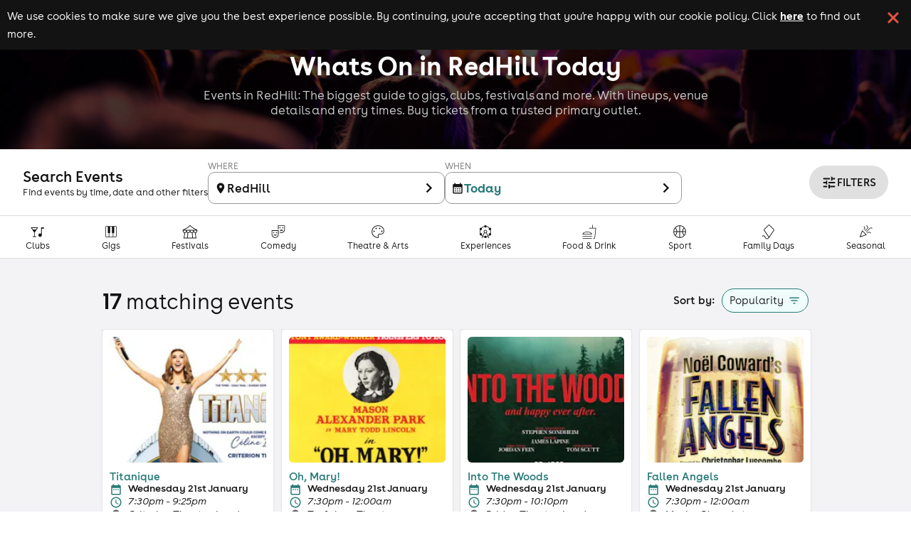

--- FILE ---
content_type: text/html; charset=utf-8
request_url: https://www.skiddle.com/whats-on/RedHill/whats-on-in-RedHill-today/
body_size: 44720
content:
<!DOCTYPE html><html lang="en" style="scroll-behavior:smooth"><head><meta charSet="utf-8" data-next-head=""/><meta name="viewport" content="width=device-width" data-next-head=""/><script async="" nonce="dbd0d5ef-72ca-4b83-aa11-a345f49a3f9a" src="https://platform-api.sharethis.com/powr.js?platform=sharethis"></script><title data-next-head="">Whats On in RedHill Today - Events Today</title><meta content="Whats On in RedHill Today - Events Today" property="og:title" data-next-head=""/><meta content="Events in RedHill: The biggest guide to gigs, clubs, festivals and more. With lineups, venue details and entry times. Buy tickets from a trusted primary outlet." name="description" data-next-head=""/><meta content="Events in RedHill: The biggest guide to gigs, clubs, festivals and more. With lineups, venue details and entry times. Buy tickets from a trusted primary outlet." property="og:description" data-next-head=""/><link href="https://www.skiddle.com/whats-on/RedHill/whats-on-in-RedHill-today/" rel="canonical" data-next-head=""/><link href="https://fb6286074e2545413d73-8f0456bc141375d26d66e258b7e586d2.ssl.cf3.rackcdn.com/faviconskiddle1.ico" nonce="dbd0d5ef-72ca-4b83-aa11-a345f49a3f9a" rel="icon"/><link as="font" crossorigin="anonymous" href="https://d1plawd8huk6hh.cloudfront.net/css-responsive2/fonts/BuenosAires/BuenosAiresWeb1-Regular_gdi.woff2" nonce="dbd0d5ef-72ca-4b83-aa11-a345f49a3f9a" rel="preload" type="font/woff2"/><link as="font" crossorigin="anonymous" href="https://d1plawd8huk6hh.cloudfront.net/css-responsive2/fonts/BuenosAires/BuenosAiresWeb1-Bold_gdi.woff2" nonce="dbd0d5ef-72ca-4b83-aa11-a345f49a3f9a" rel="preload" type="font/woff2"/><link as="font" crossorigin="anonymous" href="https://d1plawd8huk6hh.cloudfront.net/css-responsive2/fonts/BuenosAires/BuenosAiresWeb1-Light_gdi.woff2" nonce="dbd0d5ef-72ca-4b83-aa11-a345f49a3f9a" rel="preload" type="font/woff2"/><link as="font" crossorigin="anonymous" href="https://fonts.gstatic.com/s/materialsymbolsoutlined/v215/kJEhBvYX7BgnkSrUwT8OhrdQw4oELdPIeeII9v6oFsLjBuVY.woff2" nonce="dbd0d5ef-72ca-4b83-aa11-a345f49a3f9a" rel="preload" type="font/woff2"/><link crossorigin="anonymous" href="https://fonts.googleapis.com" nonce="dbd0d5ef-72ca-4b83-aa11-a345f49a3f9a" rel="preload"/><link crossorigin="anonymous" href="https://fonts.gstatic.com" nonce="dbd0d5ef-72ca-4b83-aa11-a345f49a3f9a" rel="preload"/><link href="https://dev.visualwebsiteoptimizer.com" nonce="dbd0d5ef-72ca-4b83-aa11-a345f49a3f9a" rel="preconnect"/><meta name="emotion-insertion-point" content=""/><link nonce="dbd0d5ef-72ca-4b83-aa11-a345f49a3f9a" rel="preload" href="https://d1plawd8huk6hh.cloudfront.net/nextjs/production/events-guide/_next/static/css/1b03053faf92b070.css" as="style"/><link nonce="dbd0d5ef-72ca-4b83-aa11-a345f49a3f9a" rel="preload" href="https://d1plawd8huk6hh.cloudfront.net/nextjs/production/events-guide/_next/static/css/6d17ab6a57a0afc0.css" as="style"/><link nonce="dbd0d5ef-72ca-4b83-aa11-a345f49a3f9a" rel="preload" href="https://d1plawd8huk6hh.cloudfront.net/nextjs/production/events-guide/_next/static/css/e69cfeff403d781c.css" as="style"/><link nonce="dbd0d5ef-72ca-4b83-aa11-a345f49a3f9a" rel="preload" href="https://d1plawd8huk6hh.cloudfront.net/nextjs/production/events-guide/_next/static/css/663ccb3e5e0bee48.css" as="style"/><script id="artist-schema" type="application/ld+json" data-next-head="">[{"@context":"https://schema.org","@type":"Event","name":"Into The Woods","url":"https://www.skiddle.com/whats-on/London/Bridge-Theatre/Into-The-Woods/40977407/","startDate":"2026-01-21T19:30:00+00:00","endDate":"2026-01-21T22:00:00+00:00","image":"https://d31fr2pwly4c4s.cloudfront.net/d/c/d/2014822_1746102667_into-the-woods_400.jpg","description":"Why would you go into the woods?      To sell the cow    To lift the spell    To visit mother    To see the king      Or maybe to find yourself?   ...","eventStatus":"https://schema.org/EventScheduled","eventAttendanceMode":"https://schema.org/OfflineEventAttendanceMode","location":{"name":"Bridge Theatre","address":{"@type":"PostalAddress","streetAddress":"3 Potters Field Park, Potters Field","addressLocality":"London","addressCountry":"GB","postalCode":"SE1 2SG"},"geo":{"@type":"GeoCoordinates","latitude":"51.50409060","longitude":"-0.07726910"}},"performer":[],"offers":[],"organizer":{"@type":"Organization","name":"Skiddle Ltd"}},{"@context":"https://schema.org","@type":"Event","name":"Fallen Angels","url":"https://www.skiddle.com/whats-on/London/Menier-Chocolate-Factory/Fallen-Angels/41450452/","startDate":"2026-01-21T19:30:00+00:00","endDate":"2026-01-21T21:30:00+00:00","image":"https://d31fr2pwly4c4s.cloudfront.net/2/9/e/2128255_1760454106_fallen-angels_400.jpg","description":"First performed exactly 100 years ago,Nol Cowards outrageous comedyFALLEN ANGELSremains one of his funniest creations.  Best friends Jane ...","eventStatus":"https://schema.org/EventScheduled","eventAttendanceMode":"https://schema.org/OfflineEventAttendanceMode","location":{"name":"Menier Chocolate Factory","address":{"@type":"PostalAddress","streetAddress":"53 Southwark Street, London","addressLocality":"London","addressCountry":"GB","postalCode":"SE1 1RU"},"geo":{"@type":"GeoCoordinates","latitude":"51.50466960","longitude":"-0.09511250"}},"performer":[],"offers":[],"organizer":{"@type":"Organization","name":"Skiddle Ltd"}},{"@context":"https://schema.org","@type":"Event","name":"Oh, Mary!","url":"https://www.skiddle.com/whats-on/London/Trafalgar-Theatre/Oh-Mary/41450697/","startDate":"2026-01-21T19:30:00+00:00","endDate":"2026-01-21T21:30:00+00:00","image":"https://d31fr2pwly4c4s.cloudfront.net/c/d/5/2128500_1760454115_oh-mary_400.jpg","description":"Overview   ByCole Escola   Directed bySam Pinkleton  StarringMason Alexander Park   DIZZYINGLY, BREATHTAKINGLY FUNNY A FAST AND WILD JOY...","eventStatus":"https://schema.org/EventScheduled","eventAttendanceMode":"https://schema.org/OfflineEventAttendanceMode","location":{"name":"Trafalgar Theatre","address":{"@type":"PostalAddress","streetAddress":" 14 Whitehall","addressLocality":"London","addressCountry":"GB","postalCode":"SW1A 2DY"},"geo":{"@type":"GeoCoordinates","latitude":"51.50648600","longitude":"-0.12723200"}},"performer":[],"offers":[],"organizer":{"@type":"Organization","name":"Skiddle Ltd"}},{"@context":"https://schema.org","@type":"Event","name":"Titanique","url":"https://www.skiddle.com/whats-on/London/Criterion-Theatre/Titanique/41470898/","startDate":"2026-01-21T19:30:00+00:00","endDate":"2026-01-21T21:25:00+00:00","image":"https://d31fr2pwly4c4s.cloudfront.net/1/d/5/2134789_1761457555_titanique_400.jpg","description":" 'The West End's funniest new musical!' Smooth Radio   'Sensational. You won't see anything funnier this year' Sunday Mirror      NOTHING...","eventStatus":"https://schema.org/EventScheduled","eventAttendanceMode":"https://schema.org/OfflineEventAttendanceMode","location":{"name":"Criterion Theatre","address":{"@type":"PostalAddress","streetAddress":"2 Jermyn Street","addressLocality":"London","addressCountry":"GB","postalCode":"SW1Y 4XA"},"geo":{"@type":"GeoCoordinates","latitude":"51.50969660","longitude":"-0.13371160"}},"performer":[],"offers":[],"organizer":{"@type":"Organization","name":"Skiddle Ltd"}},{"@context":"https://schema.org","@type":"Event","name":"Hamilton","url":"https://www.skiddle.com/whats-on/London/Victoria-Palace-Theatre/Hamilton/41470964/","startDate":"2026-01-21T19:30:00+00:00","endDate":"2026-01-21T21:30:00+00:00","image":"https://d31fr2pwly4c4s.cloudfront.net/4/d/e/2134855_1761457650_hamilton_400.jpg","description":"Hamilton is the story of America's Founding Father Alexander Hamilton, an immigrant from the West Indies who became George Washington's right-hand...","eventStatus":"https://schema.org/EventScheduled","eventAttendanceMode":"https://schema.org/OfflineEventAttendanceMode","location":{"name":"Victoria Palace Theatre","address":{"@type":"PostalAddress","streetAddress":"Victoria Street, London","addressLocality":"London","addressCountry":"GB","postalCode":"SW1E 5EA"},"geo":{"@type":"GeoCoordinates","latitude":"51.49700170","longitude":"-0.14237010"}},"performer":[],"offers":[],"organizer":{"@type":"Organization","name":"Skiddle Ltd"}},{"@context":"https://schema.org","@type":"Event","name":"Moulin Rouge! The Musical","url":"https://www.skiddle.com/whats-on/London/Piccadilly-Theatre/Moulin-Rouge-The-Musical/41470968/","startDate":"2026-01-21T19:30:00+00:00","endDate":"2026-01-21T21:30:00+00:00","image":"https://d31fr2pwly4c4s.cloudfront.net/6/3/6/2134859_1761457654_moulin-rouge-the-musical_400.jpg","description":"Enter a world of splendour and romance, of eye-popping excess, of glitz, grandeur, and glory! A world where Bohemians and aristocrats rub elbows...","eventStatus":"https://schema.org/EventScheduled","eventAttendanceMode":"https://schema.org/OfflineEventAttendanceMode","location":{"name":"Piccadilly Theatre","address":{"@type":"PostalAddress","streetAddress":"Denman Street","addressLocality":"London","addressCountry":"GB","postalCode":"W1D 7DY"},"geo":{"@type":"GeoCoordinates","latitude":"51.51077700","longitude":"-0.13552000"}},"performer":[],"offers":[],"organizer":{"@type":"Organization","name":"Skiddle Ltd"}},{"@context":"https://schema.org","@type":"Event","name":"The Producers","url":"https://www.skiddle.com/whats-on/London/The-Garrick-Theatre/The-Producers/41470975/","startDate":"2026-01-21T19:30:00+00:00","endDate":"2026-01-21T21:30:00+00:00","image":"https://d31fr2pwly4c4s.cloudfront.net/3/7/3/2134866_1761457669_the-producers_400.jpg","description":"The first major London revival of Mel Brooks musical adaptation of THE   PRODUCERS transfers to the Garrick Theatre this Autumn following a s...","eventStatus":"https://schema.org/EventScheduled","eventAttendanceMode":"https://schema.org/OfflineEventAttendanceMode","location":{"name":"The Garrick Theatre","address":{"@type":"PostalAddress","streetAddress":"2 Charing Cross Road","addressLocality":"London","addressCountry":"GB","postalCode":"WC2H 0HH"},"geo":{"@type":"GeoCoordinates","latitude":"51.50994410","longitude":"-0.12780730"}},"performer":[],"offers":[],"organizer":{"@type":"Organization","name":"Skiddle Ltd"}},{"@context":"https://schema.org","@type":"Event","name":"The Book Of Mormon","url":"https://www.skiddle.com/whats-on/London/Prince-Of-Wales-Theatre/The-Book-Of-Mormon/41470980/","startDate":"2026-01-21T19:30:00+00:00","endDate":"2026-01-21T21:30:00+00:00","image":"https://d31fr2pwly4c4s.cloudfront.net/2/4/7/2134871_1761457682_the-book-of-mormon_400.jpg","description":"The smash-hit musical and winner of four Olivier Awards including Best New Musical,TheBookofMormon, is still as popular as ever at the Prin...","eventStatus":"https://schema.org/EventScheduled","eventAttendanceMode":"https://schema.org/OfflineEventAttendanceMode","location":{"name":"Prince Of Wales Theatre","address":{"@type":"PostalAddress","streetAddress":"Coventry Street","addressLocality":"London","addressCountry":"GB","postalCode":"W1D 6AS"},"geo":{"@type":"GeoCoordinates","latitude":"51.51024300","longitude":"-0.13209500"}},"performer":[],"offers":[],"organizer":{"@type":"Organization","name":"Skiddle Ltd"}},{"@context":"https://schema.org","@type":"Event","name":"The Phantom Of The Opera","url":"https://www.skiddle.com/whats-on/London/His-Majestys-Theatre/The-Phantom-Of-The-Opera/41470982/","startDate":"2026-01-21T14:30:00+00:00","endDate":"2026-01-21T22:00:00+00:00","image":"https://d31fr2pwly4c4s.cloudfront.net/5/6/e/2134873_1761457685_the-phantom-of-the-opera_400.jpg","description":"Far beneath the majesty and splendour of the Paris Opera House, hides the Phantom in a shadowy existence. Shamed by his physical appearance and...","eventStatus":"https://schema.org/EventScheduled","eventAttendanceMode":"https://schema.org/OfflineEventAttendanceMode","location":{"name":"His Majestys Theatre","address":{"@type":"PostalAddress","streetAddress":"Haymarket","addressLocality":"London","addressCountry":"GB","postalCode":"SW1Y 4QL"},"geo":{"@type":"GeoCoordinates","latitude":"51.50812300","longitude":"-0.13203210"}},"performer":[],"offers":[],"organizer":{"@type":"Organization","name":"Skiddle Ltd"}},{"@context":"https://schema.org","@type":"Event","name":"Big Country Bottomless Brunch","url":"https://www.skiddle.com/whats-on/London/Big-Belly-Bar-And-Comedy-Club-Southbank/Big-Country-Bottomless-Brunch/41496005/","startDate":"2025-12-20T13:00:00+00:00","endDate":"2026-02-28T15:30:00+00:00","image":"https://d31fr2pwly4c4s.cloudfront.net/6/4/8/2141247_50c5fb3d_big-country-bottomless-brunch_400.jpg","description":"90 mins bottomless festive drinks \n1 dish from our food vendors \nHo-ho-ho-larious games \nMusical bingo \nDJ spinning country anthems","eventStatus":"https://schema.org/EventScheduled","eventAttendanceMode":"https://schema.org/OfflineEventAttendanceMode","location":{"name":"Big Belly Bar And Comedy Club Southbank","address":{"@type":"PostalAddress","streetAddress":"30 Stamford Street","addressLocality":"London","addressCountry":"GB","postalCode":"SE1 9LQ"},"geo":{"@type":"GeoCoordinates","latitude":"51.50796209","longitude":"-0.10680614"}},"performer":[],"offers":[],"organizer":{"@type":"Organization","name":"Big Belly Entertainment Limited"}},{"@context":"https://schema.org","@type":"Event","name":"The Laugh Bath","url":"https://www.skiddle.com/whats-on/London/Endeavour-Deptford/The-Laugh-Bath/41501798/","startDate":"2026-01-21T19:30:00+00:00","endDate":"2026-01-21T22:00:00+00:00","image":"https://d31fr2pwly4c4s.cloudfront.net/a/6/4/2143232_fc564c44_the-laugh-bath_400.jpg","description":"FREE standup comedy in Deptford!\n\nJump into the Laugh Bath every Wednesday to see Southeast London's best up and coming comedians! Capped off by fanta","eventStatus":"https://schema.org/EventScheduled","eventAttendanceMode":"https://schema.org/OfflineEventAttendanceMode","location":{"name":"Endeavour Deptford","address":{"@type":"PostalAddress","streetAddress":"39 Deptford Broadway","addressLocality":"London","addressCountry":"GB","postalCode":"SE8 4PQ"},"geo":{"@type":"GeoCoordinates","latitude":"51.47448240","longitude":"-0.02453340"}},"performer":[],"offers":[{"@type":"Offer","name":"Entry","category":"primary","url":"https://www.skiddle.com/whats-on/London/Endeavour-Deptford/The-Laugh-Bath/41501798/","price":"0.00","priceCurrency":"GBP","validFrom":"2025-11-18T13:07:15+00:00","validThrough":"2026-01-21T22:00:00+00:00","availability":"InStock"}],"organizer":{"@type":"Organization","name":"The Laugh Bath"}},{"@context":"https://schema.org","@type":"Event","name":"Stand up Comedy Show, Elephant & Castle - FREE ENTRY","url":"https://www.skiddle.com/whats-on/London/Spit-And-Sawdust/Stand-up-Comedy-Show-Elephant--Castle---FREE-ENTRY/41572509/","startDate":"2026-01-21T19:30:00+00:00","endDate":"2026-01-21T22:00:00+00:00","image":"https://d31fr2pwly4c4s.cloudfront.net/c/3/e/1883309_48024969_Buffering--Stand-up-Comedy-Show--Elephant---Castle_400.jpg","description":"Free stand-up comedy night running featuring the best up-and-coming comedians in London, every Wednesday night","eventStatus":"https://schema.org/EventScheduled","eventAttendanceMode":"https://schema.org/OfflineEventAttendanceMode","location":{"name":"Spit And Sawdust","address":{"@type":"PostalAddress","streetAddress":"21 Bartholomew Street","addressLocality":"London","addressCountry":"GB","postalCode":"SE1 4AL"},"geo":{"@type":"GeoCoordinates","latitude":"51.49532790","longitude":"-0.08802500"}},"performer":[],"offers":[],"organizer":{"@type":"Organization","name":"Buffering Comedy"}},{"@context":"https://schema.org","@type":"Event","name":"30s & 40s Single's Mixer Event with Love at First Sign","url":"https://www.skiddle.com/whats-on/Guildford/All-Bar-One/30s--40s-Singles-Mixer-Event-with-Love-at-First-Sign/41603142/","startDate":"2026-01-21T19:00:00+00:00","endDate":"2026-01-21T22:30:00+00:00","image":"https://d31fr2pwly4c4s.cloudfront.net/0/7/4/2151682_5054132c_30s-40s-single-s-mixer-event-with-love-at-first-sign_400.jpg","description":"An astrology powered dating night, where star signs spark conversation, compatibility is more than just a feeling and vibes are ALWAYS high!","eventStatus":"https://schema.org/EventScheduled","eventAttendanceMode":"https://schema.org/OfflineEventAttendanceMode","location":{"name":"All Bar One","address":{"@type":"PostalAddress","streetAddress":"16-17 North Street","addressLocality":"Guildford","addressCountry":"GB","postalCode":"GU1 4AF"},"geo":{"@type":"GeoCoordinates","latitude":"51.23698810","longitude":"-0.57316170"}},"performer":[],"offers":[],"organizer":{"@type":"Organization","name":"Cosmic Universe"}},{"@context":"https://schema.org","@type":"Event","name":"Singles Comedy Night @ Rumba (Ages 21-45)","url":"https://www.skiddle.com/whats-on/London/Rumba/Singles-Comedy-Night--Rumba-Ages-21-45/41742521/","startDate":"2026-01-21T19:30:00+00:00","endDate":"2026-01-21T22:00:00+00:00","image":"https://d31fr2pwly4c4s.cloudfront.net/6/4/8/2169834_35153247_Singles-Comedy-Night---Rumba--Ages-21-45-_400.jpg","description":"London's only open mic singles comedy night on Wednesday evening at Bar Rumba in London. Expect a night of hilarious dating stories.","eventStatus":"https://schema.org/EventScheduled","eventAttendanceMode":"https://schema.org/OfflineEventAttendanceMode","location":{"name":"Rumba","address":{"@type":"PostalAddress","streetAddress":"36 Shaftsbury avenue","addressLocality":"London","addressCountry":"GB","postalCode":"W1D 7EP"},"geo":{"@type":"GeoCoordinates","latitude":"51.51095340","longitude":"-0.13301170"}},"performer":[],"offers":[],"organizer":{"@type":"Organization","name":"DateinaDash"}},{"@context":"https://schema.org","@type":"Event","name":"The 99 Club -Award-Winning Stand-Up Comedy  (Wednesdays)","url":"https://www.skiddle.com/whats-on/London/Arboretum/The-99-Club--Award-Winning-Stand-Up-Comedy--Wednesdays/41926819/","startDate":"2026-01-21T20:30:00+00:00","endDate":"2026-01-21T22:30:00+00:00","image":"https://d31fr2pwly4c4s.cloudfront.net/9/b/e/2183600_77886041_The-99-Club--Award-Winning-Stand-Up-Comedy---Wednesdays-_400.jpg","description":"Enjoy award-winning stand-up comedy with comedians from Live at the Apollo and Mock the Week, live in central London every Wednesday.","eventStatus":"https://schema.org/EventScheduled","eventAttendanceMode":"https://schema.org/OfflineEventAttendanceMode","location":{"name":"Arboretum","address":{"@type":"PostalAddress","streetAddress":" 2A Charing Cross Rd","addressLocality":"London","addressCountry":"GB","postalCode":"WC2H 0HF"},"geo":{"@type":"GeoCoordinates","latitude":"51.51021560","longitude":"-0.12803330"}},"performer":[],"offers":[],"organizer":{"@type":"Organization","name":"THE 99 CLUB"}},{"@context":"https://schema.org","@type":"Event","name":"Photography Exhibition","url":"https://www.skiddle.com/whats-on/London/SE1-6DF/Photography-Exhibition/41936610/","startDate":"2026-01-15T08:30:00+00:00","endDate":"2026-02-28T17:00:00+00:00","image":"https://d31fr2pwly4c4s.cloudfront.net/1/a/c/2185115_b0b33b77_photography-exhibition_400.jpg","description":"Through the Keyhole, an exhibition by artist Sylvie Toutain\nFrom Thursday 15 January 2026 to Saturday 28 February 2026. open every day\n 9 am to 5 pm","eventStatus":"https://schema.org/EventScheduled","eventAttendanceMode":"https://schema.org/OfflineEventAttendanceMode","location":{"name":"SE1 6DF","address":{"@type":"PostalAddress","streetAddress":"southwark cathedral cafe","addressLocality":"London","addressCountry":"GB","postalCode":"SE1 9DA"},"geo":{"@type":"GeoCoordinates","latitude":"51.50648150","longitude":"-0.08947780"}},"performer":[],"offers":[],"organizer":{"@type":"Organization","name":"artist"}},{"@context":"https://schema.org","@type":"Event","name":"Chelsea FC vs Pafos (Champions league)","url":"https://www.skiddle.com/whats-on/London/Stamford-Bridge-Chelsea-FC/Chelsea-FC-vs-Pafos-Champions-league/41962405/","startDate":"2026-01-21T20:00:00+00:00","endDate":"2026-01-21T22:00:00+00:00","image":"https://d31fr2pwly4c4s.cloudfront.net/1/f/a/2191382_c064b7c7_chelsea-fc-vs-pafos-champions-league-_400.jpg","description":"One ticket for sale the match on Wednesday 21th of Jan","eventStatus":"https://schema.org/EventScheduled","eventAttendanceMode":"https://schema.org/OfflineEventAttendanceMode","location":{"name":"Stamford Bridge Chelsea FC","address":{"@type":"PostalAddress","streetAddress":"Fulham road","addressLocality":"London","addressCountry":"GB","postalCode":"sw6 1hs"},"geo":{"@type":"GeoCoordinates","latitude":"51.48156370","longitude":"-0.19092670"}},"performer":[],"offers":[{"@type":"Offer","name":"Chelsea FC vs Pafos (Champions league)","category":"primary","url":"https://www.skiddle.com/whats-on/London/Stamford-Bridge-Chelsea-FC/Chelsea-FC-vs-Pafos-Champions-league/41962405/","price":"200.00","priceCurrency":"GBP","validFrom":"2026-01-18T08:13:54+00:00","validThrough":"2026-01-21T22:00:00+00:00","availability":"InStock"}],"organizer":{"@type":"Organization","name":"Hamoud Alshammari"}}]</script><script id="breadcrumb-schema" type="application/ld+json" data-next-head="">{"@context":"https://schema.org","@type":"BreadcrumbList","itemListElement":[{"@type":"ListItem","position":1,"item":{"@id":"https://www.skiddle.com/whats-on/","name":"Whats On"}}]}</script><script defer="" nonce="dbd0d5ef-72ca-4b83-aa11-a345f49a3f9a" src="https://2ac64daa9bf3.edge.sdk.awswaf.com/2ac64daa9bf3/e05fd40697a7/challenge.js"></script><link href="https://fonts.googleapis.com/icon?family=Material+Icons" nonce="dbd0d5ef-72ca-4b83-aa11-a345f49a3f9a" rel="stylesheet"/><link href="https://fonts.googleapis.com/css2?family=Material+Symbols+Outlined:opsz,wght,FILL,GRAD@20..48,100..700,0..1,-50..200" nonce="dbd0d5ef-72ca-4b83-aa11-a345f49a3f9a" rel="stylesheet"/><link crossorigin="anonymous" href="https://fonts.googleapis.com/css2?family=Lexend:wght@100..900&amp;display=swap" nonce="dbd0d5ef-72ca-4b83-aa11-a345f49a3f9a" rel="stylesheet"/><style data-fullcalendar="true" nonce="dbd0d5ef-72ca-4b83-aa11-a345f49a3f9a"></style><link href="https://d1plawd8huk6hh.cloudfront.net/ticketbox/production/latest.css" nonce="dbd0d5ef-72ca-4b83-aa11-a345f49a3f9a" rel="stylesheet"/><script nonce="dbd0d5ef-72ca-4b83-aa11-a345f49a3f9a" src="https://d1plawd8huk6hh.cloudfront.net/nextjs/vwo-react.js" type="text/javascript"></script><script defer="" nonce="dbd0d5ef-72ca-4b83-aa11-a345f49a3f9a" src="https://status.skiddle.com/embed/script.js"></script><script nonce="dbd0d5ef-72ca-4b83-aa11-a345f49a3f9a">
    window.requestIdleCallback = window.requestIdleCallback || function(cb) {
      const start = Date.now();
      return setTimeout(function() {
        cb({
          didTimeout: false,
          timeRemaining: function() {
            return Math.max(0, 50 - (Date.now() - start));
          }
        });
      }, 1);
    };</script><style data-emotion="mui "></style><style nonce="dbd0d5ef-72ca-4b83-aa11-a345f49a3f9a">html, body { overflow-x: hidden; max-width: 100vw; position: relative; }</style><style nonce="dbd0d5ef-72ca-4b83-aa11-a345f49a3f9a">:root { --color-primary-main: #418683; --color-primary-light: #3AACA6; --color-primary-dark: #54A3A0; --color-primary-assent-light: #EFFCFB; --color-primary-assent-medium: #418582; --color-primary-assent-dark: #127d78; --color-primary-assent-darker: #31605e; --color-primary-components-artists: #287b78; --color-primary-components-events: #62B5AE; --color-primary-components-icon: #428683; --color-primary-components-selector: #46c3be; --color-secondary-main: #2b388a; --color-black-main: #131313; --color-white-main: #FFFFFF; --color-white-medium: #4e4e4e; --color-orange-main: #F0813A; --color-orange-dark: #ff9800; --color-orange-light: #ffbb57; --color-red-main: #E25241; --color-red-light: #FFE5E5; --color-blue-light: #d1faf8; --color-blue-dark: #3cb8b01a; --color-brown-main: #837D7D; --color-grey-main: #777; --color-grey-medium: #E5E5E5; --color-grey-light: #F7F7F7; --color-grey-dark: #707070; --color-grey-disabled: #ced4da; --color-grey-assent-light: #F4F4F4; --color-grey-assent-medium: #ACACAC; --color-grey-assent-dark: #555; --color-grey-assent-darker: #888; --color-grey-borders-main: #eee; --color-grey-borders-light: #c5c5c5; --color-grey-borders-dark: #e3e3e3; --color-grey-backgrounds-main: #CECECE; --color-grey-backgrounds-light: #f0f0f6; --color-grey-copy-main: #333; --color-grey-copy-dark: #717171; --color-grey-components-footer: #626262; --color-error-main: #d32f2f; --color-warning-main: #ed6c02; --color-shadow-main: #D8D8D8; --color-icons-spotify: #2ebd59;  --colour-primary-main: #287b78; --colour-primary-light: #3AACA6; --colour-primary-dark: #438a87; --colour-primary-contrast-main: #ffffff; --colour-primary-contrast-light: #131313; --colour-secondary-main: #2b388a; --colour-secondary-contrast-main: #ffffff; --colour-tertiary-main: #929BCA; --colour-tertiary-light: #edf0ff; --colour-tertiary-dark: #5b617e; --colour-tertiary-contrast-main: #ffffff; --colour-tertiary-contrast-light: #131313; --colour-typography-main: #131313; --colour-typography-contrast-dark: #ffffff; --colour-typography-contrast-light: #131313; --colour-error-main: #b91818; --colour-error-contrast-main: #ffffff; --colour-warning-main: #ffc107; --colour-warning-contrast-main: #ffffff; --colour-background-main: #ffffff; --colour-background-secondary: #f5f5f5; --colour-background-focus: #f3f3f6; --colour-background-fade: #f8f8f8; --colour-background-contrast-main: #131313; --colour-background-primary: #EFFCFB; --colour-background-tertiary: #DBDFF4; --colour-grey-50: hsl(0,0%,95%); --colour-grey-100: hsl(0,0%,90%); --colour-grey-200: hsl(0,0%,80%); --colour-grey-300: hsl(0,0%,70%); --colour-grey-400: hsl(0,0%,60%); --colour-grey-500: hsl(0,0%,50%); --colour-grey-600: hsl(0,0%,40%); --colour-grey-700: hsl(0,0%,30%); --colour-grey-800: hsl(0,0%,20%); --colour-grey-900: hsl(0,0%,10%);  }</style><link nonce="dbd0d5ef-72ca-4b83-aa11-a345f49a3f9a" rel="stylesheet" href="https://d1plawd8huk6hh.cloudfront.net/nextjs/production/events-guide/_next/static/css/1b03053faf92b070.css" data-n-g=""/><link nonce="dbd0d5ef-72ca-4b83-aa11-a345f49a3f9a" rel="stylesheet" href="https://d1plawd8huk6hh.cloudfront.net/nextjs/production/events-guide/_next/static/css/6d17ab6a57a0afc0.css" data-n-p=""/><link nonce="dbd0d5ef-72ca-4b83-aa11-a345f49a3f9a" rel="stylesheet" href="https://d1plawd8huk6hh.cloudfront.net/nextjs/production/events-guide/_next/static/css/e69cfeff403d781c.css" data-n-p=""/><link nonce="dbd0d5ef-72ca-4b83-aa11-a345f49a3f9a" rel="stylesheet" href="https://d1plawd8huk6hh.cloudfront.net/nextjs/production/events-guide/_next/static/css/663ccb3e5e0bee48.css" data-n-p=""/><noscript data-n-css="dbd0d5ef-72ca-4b83-aa11-a345f49a3f9a"></noscript><script defer="" nonce="dbd0d5ef-72ca-4b83-aa11-a345f49a3f9a" noModule="" src="https://d1plawd8huk6hh.cloudfront.net/nextjs/production/events-guide/_next/static/chunks/polyfills-42372ed130431b0a.js"></script><script src="https://d1plawd8huk6hh.cloudfront.net/nextjs/production/events-guide/_next/static/chunks/webpack-bc06ff4e820e02c0.js" nonce="dbd0d5ef-72ca-4b83-aa11-a345f49a3f9a" defer=""></script><script src="https://d1plawd8huk6hh.cloudfront.net/nextjs/production/events-guide/_next/static/chunks/framework-9127e173e7133548.js" nonce="dbd0d5ef-72ca-4b83-aa11-a345f49a3f9a" defer=""></script><script src="https://d1plawd8huk6hh.cloudfront.net/nextjs/production/events-guide/_next/static/chunks/main-70f640e848e9a43e.js" nonce="dbd0d5ef-72ca-4b83-aa11-a345f49a3f9a" defer=""></script><script src="https://d1plawd8huk6hh.cloudfront.net/nextjs/production/events-guide/_next/static/chunks/pages/_app-9455ae4955ef0331.js" nonce="dbd0d5ef-72ca-4b83-aa11-a345f49a3f9a" defer=""></script><script src="https://d1plawd8huk6hh.cloudfront.net/nextjs/production/events-guide/_next/static/chunks/070fd1b5-f4f560337e6fa44b.js" nonce="dbd0d5ef-72ca-4b83-aa11-a345f49a3f9a" defer=""></script><script src="https://d1plawd8huk6hh.cloudfront.net/nextjs/production/events-guide/_next/static/chunks/879-7432a33831287d81.js" nonce="dbd0d5ef-72ca-4b83-aa11-a345f49a3f9a" defer=""></script><script src="https://d1plawd8huk6hh.cloudfront.net/nextjs/production/events-guide/_next/static/chunks/141-b4d54fc32c164306.js" nonce="dbd0d5ef-72ca-4b83-aa11-a345f49a3f9a" defer=""></script><script src="https://d1plawd8huk6hh.cloudfront.net/nextjs/production/events-guide/_next/static/chunks/581-5e19680e3996abc8.js" nonce="dbd0d5ef-72ca-4b83-aa11-a345f49a3f9a" defer=""></script><script src="https://d1plawd8huk6hh.cloudfront.net/nextjs/production/events-guide/_next/static/chunks/111-e35d9f6f18186372.js" nonce="dbd0d5ef-72ca-4b83-aa11-a345f49a3f9a" defer=""></script><script src="https://d1plawd8huk6hh.cloudfront.net/nextjs/production/events-guide/_next/static/chunks/677-35ec0185695aaa17.js" nonce="dbd0d5ef-72ca-4b83-aa11-a345f49a3f9a" defer=""></script><script src="https://d1plawd8huk6hh.cloudfront.net/nextjs/production/events-guide/_next/static/chunks/989-24be9934a21974a7.js" nonce="dbd0d5ef-72ca-4b83-aa11-a345f49a3f9a" defer=""></script><script src="https://d1plawd8huk6hh.cloudfront.net/nextjs/production/events-guide/_next/static/chunks/pages/%5Bwhats-on%5D/events/%5Blocation%5D-bda037e64d349a44.js" nonce="dbd0d5ef-72ca-4b83-aa11-a345f49a3f9a" defer=""></script><script src="https://d1plawd8huk6hh.cloudfront.net/nextjs/production/events-guide/_next/static/04Lw8hY25pMMy2Fmg9yQK/_buildManifest.js" nonce="dbd0d5ef-72ca-4b83-aa11-a345f49a3f9a" defer=""></script><script src="https://d1plawd8huk6hh.cloudfront.net/nextjs/production/events-guide/_next/static/04Lw8hY25pMMy2Fmg9yQK/_ssgManifest.js" nonce="dbd0d5ef-72ca-4b83-aa11-a345f49a3f9a" defer=""></script></head><body><link rel="preload" as="image" href="https://farm4.staticflickr.com/3784/11351430426_a4592561e8_b.jpg"/><link rel="preload" as="image" href="https://d1plawd8huk6hh.cloudfront.net/images/responsive/logo_rebrand.2.svg"/><link rel="preload" as="image" imageSrcSet="
    https://skiddle.imgix.net/1/d/5/2134789_1761457555_titanique_1024.jpg?auto=format%2Ccompress&amp;width=190&amp;height=190&amp;fit=crop&amp;crop=faces%2Centropy&amp;dpr=1 1x,
    https://skiddle.imgix.net/1/d/5/2134789_1761457555_titanique_1024.jpg?auto=format%2Ccompress&amp;width=190&amp;height=190&amp;fit=crop&amp;crop=faces%2Centropy&amp;dpr=2 2x,
  " fetchPriority="high"/><link rel="preload" as="image" imageSrcSet="
    https://skiddle.imgix.net/c/d/5/2128500_1760454115_oh-mary_1024.jpg?auto=format%2Ccompress&amp;width=190&amp;height=190&amp;fit=crop&amp;crop=faces%2Centropy&amp;dpr=1 1x,
    https://skiddle.imgix.net/c/d/5/2128500_1760454115_oh-mary_1024.jpg?auto=format%2Ccompress&amp;width=190&amp;height=190&amp;fit=crop&amp;crop=faces%2Centropy&amp;dpr=2 2x,
  " fetchPriority="high"/><link rel="preload" as="image" imageSrcSet="
    https://skiddle.imgix.net/d/c/d/2014822_1746102667_into-the-woods_1024.jpg?auto=format%2Ccompress&amp;width=190&amp;height=190&amp;fit=crop&amp;crop=faces%2Centropy&amp;dpr=1 1x,
    https://skiddle.imgix.net/d/c/d/2014822_1746102667_into-the-woods_1024.jpg?auto=format%2Ccompress&amp;width=190&amp;height=190&amp;fit=crop&amp;crop=faces%2Centropy&amp;dpr=2 2x,
  " fetchPriority="high"/><link rel="preload" as="image" imageSrcSet="
    https://skiddle.imgix.net/2/9/e/2128255_1760454106_fallen-angels_1024.jpg?auto=format%2Ccompress&amp;width=190&amp;height=190&amp;fit=crop&amp;crop=faces%2Centropy&amp;dpr=1 1x,
    https://skiddle.imgix.net/2/9/e/2128255_1760454106_fallen-angels_1024.jpg?auto=format%2Ccompress&amp;width=190&amp;height=190&amp;fit=crop&amp;crop=faces%2Centropy&amp;dpr=2 2x,
  " fetchPriority="high"/><link rel="preload" as="image" href="https://skiddle.imgix.net/1/d/5/2134789_1761457555_titanique_1024.jpg?auto=format%2Ccompress&amp;width=512&amp;height=312&amp;fit=crop&amp;crop=faces%2Centropy" fetchPriority="high"/><link rel="preload" as="image" href="https://skiddle.imgix.net/c/d/5/2128500_1760454115_oh-mary_1024.jpg?auto=format%2Ccompress&amp;width=512&amp;height=312&amp;fit=crop&amp;crop=faces%2Centropy" fetchPriority="high"/><link rel="preload" as="image" href="https://d1plawd8huk6hh.cloudfront.net/images/responsive/logo_vertical_rebrand.svg"/><div id="__next"><style data-emotion="css 17f33xh">.css-17f33xh{max-width:100vw;}@media (min-width:0px){.css-17f33xh{background-color:#FFFFFF;}}@media (min-width:600px){.css-17f33xh{background-color:#f3f3f6;}}</style><div class="MuiBox-root css-17f33xh"><div class="cookieBanner_container__eJz7Y"><div class="cookieBanner_content__g67qD"><p class="cookieBanner_text__5xwhX">We use cookies to make sure we give you the best experience possible. By continuing, you&#x27;re accepting that you&#x27;re happy with our cookie policy. Click<!-- --> <a aria-label="Read more about our cookie policy" class="cookieBanner_link__JbO_R" href="https://www.skiddle.com/terms/cookie-policy.php" target="_blank">here</a> <!-- -->to find out more.</p><button aria-label="click button to close cookie banner. By closing the cookie banner you&#x27;re accepting our cookie policy." class="cookieBanner_button__k3P6y" type="button"></button></div></div><style data-emotion="css lkkhxl">.css-lkkhxl{background-color:#287b78;width:100%;display:-webkit-box;display:-webkit-flex;display:-ms-flexbox;display:flex;-webkit-flex-direction:column;-ms-flex-direction:column;flex-direction:column;position:relative;margin-top:0;}@media (min-width:0px){.css-lkkhxl{height:137px;-webkit-align-items:center;-webkit-box-align:center;-ms-flex-align:center;align-items:center;-webkit-box-pack:end;-ms-flex-pack:end;-webkit-justify-content:flex-end;justify-content:flex-end;gap:0.5rem;}}@media (min-width:600px){.css-lkkhxl{height:220px;-webkit-align-items:flex-start;-webkit-box-align:flex-start;-ms-flex-align:flex-start;align-items:flex-start;-webkit-box-pack:start;-ms-flex-pack:start;-webkit-justify-content:flex-start;justify-content:flex-start;gap:0.25rem;}}@media (min-width:1100px){.css-lkkhxl{height:210px;}}</style><div class="MuiBox-root css-lkkhxl"><style data-emotion="css xjg8mw">.css-xjg8mw{position:absolute;top:0;z-index:0;width:100%;display:-webkit-box;display:-webkit-flex;display:-ms-flexbox;display:flex;-webkit-flex-direction:column-reverse;-ms-flex-direction:column-reverse;flex-direction:column-reverse;margin-bottom:1rem;}@media (min-width:0px){.css-xjg8mw{height:137px;}}@media (min-width:600px){.css-xjg8mw{height:220px;}}@media (min-width:1100px){.css-xjg8mw{height:210px;}}</style><div class="MuiBox-root css-xjg8mw"><img alt="default banner" fetchPriority="low" loading="lazy" src="https://d1plawd8huk6hh.cloudfront.net/landing-pages/backgrounds/live.jpg" style="object-fit:cover;width:100%;height:100%;filter:brightness(0.3)"/><img alt="banner" id="banner-image" src="https://farm4.staticflickr.com/3784/11351430426_a4592561e8_b.jpg" style="object-fit:cover;width:100%;height:100%;filter:brightness(0.2);position:absolute;top:0px;left:0px"/></div><style data-emotion="css 1e1l48a">.css-1e1l48a{height:100%;padding:16px 0;width:calc(100% - 0px);-webkit-transition:all 0.2s ease-in-out;transition:all 0.2s ease-in-out;display:-webkit-box;display:-webkit-flex;display:-ms-flexbox;display:flex;-webkit-flex-direction:column;-ms-flex-direction:column;flex-direction:column;-webkit-align-items:center;-webkit-box-align:center;-ms-flex-align:center;align-items:center;position:relative;}@media (min-width:0px){.css-1e1l48a{-webkit-box-pack:end;-ms-flex-pack:end;-webkit-justify-content:flex-end;justify-content:flex-end;gap:0.5rem;}}@media (min-width:600px){.css-1e1l48a{-webkit-box-pack:center;-ms-flex-pack:center;-webkit-justify-content:center;justify-content:center;gap:0.25rem;}}</style><div class="MuiBox-root css-1e1l48a"><style data-emotion="css 1xyi7yt">.css-1xyi7yt{margin:0;font-family:BuenosAires;font-weight:300;font-size:6.857142857142857rem;line-height:1.167;color:#FFFFFF;z-index:1;text-align:center;line-height:1;font-weight:700;}@media (min-width:0px){.css-1xyi7yt{font-size:24px;margin-top:28px;margin-bottom:10px;}}@media (min-width:900px){.css-1xyi7yt{font-size:38px;}}@media (min-width:1100px){.css-1xyi7yt{margin-top:28px;margin-bottom:5px;}}</style><h1 class="MuiTypography-root MuiTypography-h1 css-1xyi7yt">Whats On in RedHill Today</h1><style data-emotion="css v8v6ir">.css-v8v6ir{margin:0;font-family:BuenosAires;font-weight:400;font-size:1.1428571428571428rem;line-height:1.5;color:#ccc;z-index:1;font-weight:300;line-height:1.2;margin-top:8px;text-align:center;}@media (min-width:0px){.css-v8v6ir{display:none;font-size:14px;margin-bottom:0px;max-width:320px;}}@media (min-width:600px){.css-v8v6ir{display:block;font-size:16px;max-width:550px;}}@media (min-width:900px){.css-v8v6ir{font-size:18px;max-width:720px;}}@media (min-width:1100px){.css-v8v6ir{margin-bottom:0px;}}</style><p class="MuiTypography-root MuiTypography-body1 css-v8v6ir">Events in RedHill: The biggest guide to gigs, clubs, festivals and more. With lineups, venue details and entry times. Buy tickets from a trusted primary outlet.</p></div></div><style data-emotion="css 1hvj3ry">.css-1hvj3ry{background-color:#fff;border-bottom:1px solid #dbdbdb;width:100%;}@media (min-width:0px){.css-1hvj3ry{height:118px;}}@media (min-width:900px){.css-1hvj3ry{height:154px;}}</style><div class="MuiBox-root css-1hvj3ry"></div><style data-emotion="css 1a9jezh">.css-1a9jezh{-webkit-flex:0 0 auto;-ms-flex:0 0 auto;flex:0 0 auto;width:399px;-webkit-flex-shrink:0;-ms-flex-negative:0;flex-shrink:0;}.css-1a9jezh .MuiDrawer-paper{width:399px;box-sizing:border-box;box-shadow:-4px 0 10px rgba(0, 0, 0, 0.1);height:100%;top:0;right:0;z-index:1000000;-webkit-transition:all 0.2s ease-in-out;transition:all 0.2s ease-in-out;-webkit-transform:translateX(399px);-moz-transform:translateX(399px);-ms-transform:translateX(399px);transform:translateX(399px);}</style><div class="MuiDrawer-root MuiDrawer-docked css-1a9jezh"><style data-emotion="css y6iazk">.css-y6iazk{overflow-y:auto;display:-webkit-box;display:-webkit-flex;display:-ms-flexbox;display:flex;-webkit-flex-direction:column;-ms-flex-direction:column;flex-direction:column;height:100%;-webkit-flex:1 0 auto;-ms-flex:1 0 auto;flex:1 0 auto;z-index:1200;-webkit-overflow-scrolling:touch;position:fixed;top:0;outline:0;right:0;border-left:1px solid rgba(0, 0, 0, 0.12);}</style><style data-emotion="css 1ciwpa8">.css-1ciwpa8{background-color:#fff;color:rgba(0, 0, 0, 0.87);-webkit-transition:box-shadow 300ms cubic-bezier(0.4, 0, 0.2, 1) 0ms;transition:box-shadow 300ms cubic-bezier(0.4, 0, 0.2, 1) 0ms;box-shadow:none;overflow-y:auto;display:-webkit-box;display:-webkit-flex;display:-ms-flexbox;display:flex;-webkit-flex-direction:column;-ms-flex-direction:column;flex-direction:column;height:100%;-webkit-flex:1 0 auto;-ms-flex:1 0 auto;flex:1 0 auto;z-index:1200;-webkit-overflow-scrolling:touch;position:fixed;top:0;outline:0;right:0;border-left:1px solid rgba(0, 0, 0, 0.12);}</style><div class="MuiPaper-root MuiPaper-elevation MuiPaper-elevation0 MuiDrawer-paper MuiDrawer-paperAnchorRight MuiDrawer-paperAnchorDockedRight css-1ciwpa8" style="visibility:hidden"><style data-emotion="css fcbjah">.css-fcbjah{width:100%;height:100%;padding:16px;overflow:auto;}</style><div class="MuiBox-root css-fcbjah"><span></span></div></div></div><style data-emotion="css 14fds0l">.css-14fds0l{-webkit-box-flex:1;-webkit-flex-grow:1;-ms-flex-positive:1;flex-grow:1;position:absolute;z-index:5000;width:100%;top:0;}</style><div class="MuiBox-root css-14fds0l"><style data-emotion="css 2t0m53">.css-2t0m53{display:-webkit-box;display:-webkit-flex;display:-ms-flexbox;display:flex;-webkit-flex-direction:column;-ms-flex-direction:column;flex-direction:column;width:100%;box-sizing:border-box;-webkit-flex-shrink:0;-ms-flex-negative:0;flex-shrink:0;position:static;background-color:#418683;color:#fff;font-size:1.5rem;background-color:transparent;box-shadow:none;}@media (min-width:0px){.css-2t0m53{width:100%;margin:0px;}}@media (min-width:1100px){.css-2t0m53{width:90%;margin:auto;}}</style><style data-emotion="css 13s6pmj">.css-13s6pmj{background-color:#fff;color:rgba(0, 0, 0, 0.87);-webkit-transition:box-shadow 300ms cubic-bezier(0.4, 0, 0.2, 1) 0ms;transition:box-shadow 300ms cubic-bezier(0.4, 0, 0.2, 1) 0ms;box-shadow:0px 2px 4px -1px rgba(0,0,0,0.2),0px 4px 5px 0px rgba(0,0,0,0.14),0px 1px 10px 0px rgba(0,0,0,0.12);display:-webkit-box;display:-webkit-flex;display:-ms-flexbox;display:flex;-webkit-flex-direction:column;-ms-flex-direction:column;flex-direction:column;width:100%;box-sizing:border-box;-webkit-flex-shrink:0;-ms-flex-negative:0;flex-shrink:0;position:static;background-color:#418683;color:#fff;font-size:1.5rem;background-color:transparent;box-shadow:none;}@media (min-width:0px){.css-13s6pmj{width:100%;margin:0px;}}@media (min-width:1100px){.css-13s6pmj{width:90%;margin:auto;}}</style><header class="MuiPaper-root MuiPaper-elevation MuiPaper-elevation4 MuiAppBar-root MuiAppBar-colorPrimary MuiAppBar-positionStatic css-13s6pmj"><style data-emotion="css 42ibn8">@media (min-width:0px){.css-42ibn8{display:block;}}@media (min-width:1100px){.css-42ibn8{display:none;}}</style><div class="MuiBox-root css-42ibn8"><style data-emotion="css 1wya6s5">.css-1wya6s5{position:relative;display:-webkit-box;display:-webkit-flex;display:-ms-flexbox;display:flex;-webkit-align-items:center;-webkit-box-align:center;-ms-flex-align:center;align-items:center;padding-left:16px;padding-right:16px;min-height:56px;dispay:flex;-webkit-box-pack:justify;-webkit-justify-content:space-between;justify-content:space-between;-webkit-align-item:center;-ms-flex-item-align-item:center;align-item:center;}@media (min-width:600px){.css-1wya6s5{padding-left:24px;padding-right:24px;}}@media (min-width:0px){@media (orientation: landscape){.css-1wya6s5{min-height:48px;}}}@media (min-width:600px){.css-1wya6s5{min-height:64px;}}</style><div class="MuiToolbar-root MuiToolbar-gutters MuiToolbar-regular css-1wya6s5"><style data-emotion="css 1hji1o0">.css-1hji1o0{z-index:1200;z-index:5001;}</style><style data-emotion="css 14yq2cq">.css-14yq2cq{-webkit-user-select:none;-moz-user-select:none;-ms-user-select:none;user-select:none;width:1em;height:1em;display:inline-block;fill:currentColor;-webkit-flex-shrink:0;-ms-flex-negative:0;flex-shrink:0;-webkit-transition:fill 200ms cubic-bezier(0.4, 0, 0.2, 1) 0ms;transition:fill 200ms cubic-bezier(0.4, 0, 0.2, 1) 0ms;font-size:1.7142857142857142rem;}</style><svg class="MuiSvgIcon-root MuiSvgIcon-fontSizeMedium css-14yq2cq" focusable="false" color="#FFFFFF" aria-hidden="true" viewBox="0 0 24 24" data-testid="MenuIcon"><path d="M3 18h18v-2H3v2zm0-5h18v-2H3v2zm0-7v2h18V6H3z"></path></svg><a aria-label="Click to go to Skiddle homepage, discover events and buy tickets" href="/"><img alt="Skiddle, discover events and buy tickets" loading="lazy" src="https://d1plawd8huk6hh.cloudfront.net/images/responsive/logo_rebrand.2.svg" style="width:92px"/></a><a aria-label="click to view logged in user profile" href="/login/?url=undefined"><style data-emotion="css a631ow">.css-a631ow{position:relative;display:-webkit-box;display:-webkit-flex;display:-ms-flexbox;display:flex;-webkit-align-items:center;-webkit-box-align:center;-ms-flex-align:center;align-items:center;-webkit-box-pack:center;-ms-flex-pack:center;-webkit-justify-content:center;justify-content:center;-webkit-flex-shrink:0;-ms-flex-negative:0;flex-shrink:0;width:40px;height:40px;font-family:BuenosAires;font-size:1.4285714285714284rem;line-height:1;border-radius:50%;overflow:hidden;-webkit-user-select:none;-moz-user-select:none;-ms-user-select:none;user-select:none;color:#fff;background-color:#bdbdbd;cursor:pointer;}</style><div class="MuiAvatar-root MuiAvatar-circular MuiAvatar-colorDefault css-a631ow"><style data-emotion="css 4n1xvj">.css-4n1xvj{width:75%;height:75%;}</style><style data-emotion="css 6gg3zs">.css-6gg3zs{-webkit-user-select:none;-moz-user-select:none;-ms-user-select:none;user-select:none;width:1em;height:1em;display:inline-block;fill:currentColor;-webkit-flex-shrink:0;-ms-flex-negative:0;flex-shrink:0;-webkit-transition:fill 200ms cubic-bezier(0.4, 0, 0.2, 1) 0ms;transition:fill 200ms cubic-bezier(0.4, 0, 0.2, 1) 0ms;font-size:1.7142857142857142rem;width:75%;height:75%;}</style><svg class="MuiSvgIcon-root MuiSvgIcon-fontSizeMedium MuiAvatar-fallback css-6gg3zs" focusable="false" aria-hidden="true" viewBox="0 0 24 24" data-testid="PersonIcon"><path d="M12 12c2.21 0 4-1.79 4-4s-1.79-4-4-4-4 1.79-4 4 1.79 4 4 4zm0 2c-2.67 0-8 1.34-8 4v2h16v-2c0-2.66-5.33-4-8-4z"></path></svg></div></a></div></div><style data-emotion="css 1u9jaw6">@media (min-width:0px){.css-1u9jaw6{display:none;}}@media (min-width:1100px){.css-1u9jaw6{display:block;}}</style><div class="MuiBox-root css-1u9jaw6"><style data-emotion="css 1r1mybf">.css-1r1mybf{position:relative;display:-webkit-box;display:-webkit-flex;display:-ms-flexbox;display:flex;-webkit-align-items:center;-webkit-box-align:center;-ms-flex-align:center;align-items:center;padding-left:16px;padding-right:16px;min-height:56px;margin:auto;width:100%;display:-webkit-box;display:-webkit-flex;display:-ms-flexbox;display:flex;-webkit-box-pack:justify;-webkit-justify-content:space-between;justify-content:space-between;padding:0px!important;}@media (min-width:600px){.css-1r1mybf{padding-left:24px;padding-right:24px;}}@media (min-width:0px){@media (orientation: landscape){.css-1r1mybf{min-height:48px;}}}@media (min-width:600px){.css-1r1mybf{min-height:64px;}}</style><div class="MuiToolbar-root MuiToolbar-gutters MuiToolbar-regular css-1r1mybf"><div class="MuiBox-root css-0"><style data-emotion="css g6ifw6">.css-g6ifw6{box-sizing:border-box;-webkit-flex-direction:row;-ms-flex-direction:row;flex-direction:row;display:-webkit-box;display:-webkit-flex;display:-ms-flexbox;display:flex;-webkit-align-items:center;-webkit-box-align:center;-ms-flex-align:center;align-items:center;-webkit-box-pack:center;-ms-flex-pack:center;-webkit-justify-content:center;justify-content:center;}</style><div class="MuiGrid-root css-g6ifw6"><a aria-label="Click to go to Skiddle homepage, discover events and buy tickets" href="/" style="display:flex;align-items:center;justify-content:center"><img alt="Skiddle, discover events and buy tickets" src="https://d1plawd8huk6hh.cloudfront.net/images/responsive/logo_rebrand.2.svg" style="height:40px;margin-right:56px"/></a><style data-emotion="css l6992g">.css-l6992g{box-sizing:border-box;margin:0;-webkit-flex-direction:row;-ms-flex-direction:row;flex-direction:row;margin-right:24px;cursor:pointer;}</style><div class="MuiGrid-root MuiGrid-item css-l6992g"><style data-emotion="css rgrq8l">.css-rgrq8l .MuiTooltip-tooltip{background-color:transparent;}</style><style data-emotion="css jsw57t">.css-jsw57t{margin:0;font-family:BuenosAires;font-weight:400;font-size:1.1428571428571428rem;line-height:1.5;color:#FFFFFF;font-size:16px;font-weight:400;line-height:22px;letter-spacing:0em;}.css-jsw57t:first-letter{text-transform:capitalize;}</style><div class="MuiTypography-root MuiTypography-body1 css-jsw57t" aria-label=""><style data-emotion="css tk3kga">.css-tk3kga{margin:0;font-family:BuenosAires;font-weight:400;font-size:1.1428571428571428rem;line-height:1.5;-webkit-text-decoration:none!important;text-decoration:none!important;white-space:nowrap;}</style><a class="MuiTypography-root MuiTypography-body1 css-tk3kga" href="https://www.skiddle.com/live/">gigs</a></div><style data-emotion="css 164b6rn">.css-164b6rn{z-index:1500;pointer-events:none;}.css-164b6rn .MuiTooltip-tooltip{background-color:transparent;}</style><style data-emotion="css bdxpg">.css-bdxpg{z-index:1500;pointer-events:none;}.css-bdxpg .MuiTooltip-tooltip{background-color:transparent;}</style></div><div class="MuiGrid-root MuiGrid-item css-l6992g"><div class="MuiTypography-root MuiTypography-body1 css-jsw57t" aria-label=""><a class="MuiTypography-root MuiTypography-body1 css-tk3kga" href="https://www.skiddle.com/clubs/">clubs</a></div></div><div class="MuiGrid-root MuiGrid-item css-l6992g"><div class="MuiTypography-root MuiTypography-body1 css-jsw57t" aria-label=""><a class="MuiTypography-root MuiTypography-body1 css-tk3kga" href="https://www.skiddle.com/festivals/">festivals</a></div></div><div class="MuiGrid-root MuiGrid-item css-l6992g"><div class="MuiTypography-root MuiTypography-body1 css-jsw57t" aria-label=""><a class="MuiTypography-root MuiTypography-body1 css-tk3kga" href="https://www.skiddle.com/whats-on/">what&#x27;s on</a></div></div><div class="MuiGrid-root MuiGrid-item css-l6992g"><div class="MuiTypography-root MuiTypography-body1 css-jsw57t" aria-label=""><a class="MuiTypography-root MuiTypography-body1 css-tk3kga" href="https://www.skiddle.com/things-to-do/">things to do</a></div></div><style data-emotion="css 1lpgjez">.css-1lpgjez{box-sizing:border-box;margin:0;-webkit-flex-direction:row;-ms-flex-direction:row;flex-direction:row;margin-right:24px;cursor:pointer;}@media (min-width:900px){.css-1lpgjez{display:none;}}</style><div class="MuiGrid-root MuiGrid-item css-1lpgjez"><div class="MuiTypography-root MuiTypography-body1 css-jsw57t" aria-label=""><a class="MuiTypography-root MuiTypography-body1 css-tk3kga" href="https://www.skiddle.com/news/">news</a></div></div><div class="MuiGrid-root MuiGrid-item css-l6992g"><div class="MuiTypography-root MuiTypography-body1 css-jsw57t" aria-label=""><a class="MuiTypography-root MuiTypography-body1 css-tk3kga" href="https://promotioncentre.co.uk">add event</a></div></div></div></div><style data-emotion="css k008qs">.css-k008qs{display:-webkit-box;display:-webkit-flex;display:-ms-flexbox;display:flex;}</style><div class="MuiBox-root css-k008qs"><style data-emotion="css g1zg5t">.css-g1zg5t{height:30px;margin-top:2px;-webkit-align-items:center;-webkit-box-align:center;-ms-flex-align:center;align-items:center;}</style><div class="MuiBox-root css-g1zg5t"><style data-emotion="css 13sljp9">.css-13sljp9{display:-webkit-inline-box;display:-webkit-inline-flex;display:-ms-inline-flexbox;display:inline-flex;-webkit-flex-direction:column;-ms-flex-direction:column;flex-direction:column;position:relative;min-width:0;padding:0;margin:0;border:0;vertical-align:top;}</style><div class="MuiFormControl-root css-13sljp9"><style data-emotion="css-global 1prfaxn">@-webkit-keyframes mui-auto-fill{from{display:block;}}@keyframes mui-auto-fill{from{display:block;}}@-webkit-keyframes mui-auto-fill-cancel{from{display:block;}}@keyframes mui-auto-fill-cancel{from{display:block;}}</style><style data-emotion="css 19atl4c">.css-19atl4c{font-family:BuenosAires;font-weight:400;font-size:1.1428571428571428rem;line-height:1.4375em;color:rgba(0, 0, 0, 0.87);box-sizing:border-box;position:relative;cursor:text;display:-webkit-inline-box;display:-webkit-inline-flex;display:-ms-inline-flexbox;display:inline-flex;-webkit-align-items:center;-webkit-box-align:center;-ms-flex-align:center;align-items:center;position:relative;color:#FFFFFF;}.css-19atl4c.Mui-disabled{color:rgba(0, 0, 0, 0.38);cursor:default;}label+.css-19atl4c{margin-top:16px;}.css-19atl4c input{width:0px;-webkit-transition:width 1s;transition:width 1s;}</style><div class="MuiInputBase-root MuiInput-root MuiInputBase-colorPrimary MuiInputBase-formControl MuiInputBase-adornedStart css-19atl4c"><style data-emotion="css 1a6giau">.css-1a6giau{display:-webkit-box;display:-webkit-flex;display:-ms-flexbox;display:flex;height:0.01em;max-height:2em;-webkit-align-items:center;-webkit-box-align:center;-ms-flex-align:center;align-items:center;white-space:nowrap;color:rgba(0, 0, 0, 0.54);margin-right:8px;}</style><div class="MuiInputAdornment-root MuiInputAdornment-positionStart MuiInputAdornment-standard MuiInputAdornment-sizeMedium css-1a6giau"><span class="notranslate">​</span><style data-emotion="css 19xzgp4">.css-19xzgp4{-webkit-user-select:none;-moz-user-select:none;-ms-user-select:none;user-select:none;width:1em;height:1em;display:inline-block;fill:currentColor;-webkit-flex-shrink:0;-ms-flex-negative:0;flex-shrink:0;-webkit-transition:fill 200ms cubic-bezier(0.4, 0, 0.2, 1) 0ms;transition:fill 200ms cubic-bezier(0.4, 0, 0.2, 1) 0ms;font-size:1.7142857142857142rem;color:#FFFFFF;cursor:pointer;}</style><svg class="MuiSvgIcon-root MuiSvgIcon-fontSizeMedium css-19xzgp4" focusable="false" aria-hidden="true" viewBox="0 0 24 24" data-testid="SearchIcon"><path d="M15.5 14h-.79l-.28-.27C15.41 12.59 16 11.11 16 9.5 16 5.91 13.09 3 9.5 3S3 5.91 3 9.5 5.91 16 9.5 16c1.61 0 3.09-.59 4.23-1.57l.27.28v.79l5 4.99L20.49 19l-4.99-5zm-6 0C7.01 14 5 11.99 5 9.5S7.01 5 9.5 5 14 7.01 14 9.5 11.99 14 9.5 14z"></path></svg></div><style data-emotion="css mnn31">.css-mnn31{font:inherit;letter-spacing:inherit;color:currentColor;padding:4px 0 5px;border:0;box-sizing:content-box;background:none;height:1.4375em;margin:0;-webkit-tap-highlight-color:transparent;display:block;min-width:0;width:100%;-webkit-animation-name:mui-auto-fill-cancel;animation-name:mui-auto-fill-cancel;-webkit-animation-duration:10ms;animation-duration:10ms;}.css-mnn31::-webkit-input-placeholder{color:currentColor;opacity:0.42;-webkit-transition:opacity 200ms cubic-bezier(0.4, 0, 0.2, 1) 0ms;transition:opacity 200ms cubic-bezier(0.4, 0, 0.2, 1) 0ms;}.css-mnn31::-moz-placeholder{color:currentColor;opacity:0.42;-webkit-transition:opacity 200ms cubic-bezier(0.4, 0, 0.2, 1) 0ms;transition:opacity 200ms cubic-bezier(0.4, 0, 0.2, 1) 0ms;}.css-mnn31:-ms-input-placeholder{color:currentColor;opacity:0.42;-webkit-transition:opacity 200ms cubic-bezier(0.4, 0, 0.2, 1) 0ms;transition:opacity 200ms cubic-bezier(0.4, 0, 0.2, 1) 0ms;}.css-mnn31::-ms-input-placeholder{color:currentColor;opacity:0.42;-webkit-transition:opacity 200ms cubic-bezier(0.4, 0, 0.2, 1) 0ms;transition:opacity 200ms cubic-bezier(0.4, 0, 0.2, 1) 0ms;}.css-mnn31:focus{outline:0;}.css-mnn31:invalid{box-shadow:none;}.css-mnn31::-webkit-search-decoration{-webkit-appearance:none;}label[data-shrink=false]+.MuiInputBase-formControl .css-mnn31::-webkit-input-placeholder{opacity:0!important;}label[data-shrink=false]+.MuiInputBase-formControl .css-mnn31::-moz-placeholder{opacity:0!important;}label[data-shrink=false]+.MuiInputBase-formControl .css-mnn31:-ms-input-placeholder{opacity:0!important;}label[data-shrink=false]+.MuiInputBase-formControl .css-mnn31::-ms-input-placeholder{opacity:0!important;}label[data-shrink=false]+.MuiInputBase-formControl .css-mnn31:focus::-webkit-input-placeholder{opacity:0.42;}label[data-shrink=false]+.MuiInputBase-formControl .css-mnn31:focus::-moz-placeholder{opacity:0.42;}label[data-shrink=false]+.MuiInputBase-formControl .css-mnn31:focus:-ms-input-placeholder{opacity:0.42;}label[data-shrink=false]+.MuiInputBase-formControl .css-mnn31:focus::-ms-input-placeholder{opacity:0.42;}.css-mnn31.Mui-disabled{opacity:1;-webkit-text-fill-color:rgba(0, 0, 0, 0.38);}.css-mnn31:-webkit-autofill{-webkit-animation-duration:5000s;animation-duration:5000s;-webkit-animation-name:mui-auto-fill;animation-name:mui-auto-fill;}</style><input aria-invalid="false" id="input-with-icon-adornment" placeholder="search" type="text" class="MuiInputBase-input MuiInput-input MuiInputBase-inputAdornedStart css-mnn31"/></div></div></div><style data-emotion="css 1uwasu6">.css-1uwasu6{text-align:center;-webkit-flex:0 0 auto;-ms-flex:0 0 auto;flex:0 0 auto;font-size:1.7142857142857142rem;padding:8px;border-radius:50%;overflow:visible;color:rgba(0, 0, 0, 0.54);-webkit-transition:background-color 150ms cubic-bezier(0.4, 0, 0.2, 1) 0ms;transition:background-color 150ms cubic-bezier(0.4, 0, 0.2, 1) 0ms;width:0px;padding-right:0px;opacity:0;-webkit-transition:opacity 0.4s;transition:opacity 0.4s;}.css-1uwasu6:hover{background-color:rgba(0, 0, 0, 0.04);}@media (hover: none){.css-1uwasu6:hover{background-color:transparent;}}.css-1uwasu6.Mui-disabled{background-color:transparent;color:rgba(0, 0, 0, 0.26);}</style><style data-emotion="css 2z2jrv">.css-2z2jrv{display:-webkit-inline-box;display:-webkit-inline-flex;display:-ms-inline-flexbox;display:inline-flex;-webkit-align-items:center;-webkit-box-align:center;-ms-flex-align:center;align-items:center;-webkit-box-pack:center;-ms-flex-pack:center;-webkit-justify-content:center;justify-content:center;position:relative;box-sizing:border-box;-webkit-tap-highlight-color:transparent;background-color:transparent;outline:0;border:0;margin:0;border-radius:0;padding:0;cursor:pointer;-webkit-user-select:none;-moz-user-select:none;-ms-user-select:none;user-select:none;vertical-align:middle;-moz-appearance:none;-webkit-appearance:none;-webkit-text-decoration:none;text-decoration:none;color:inherit;text-align:center;-webkit-flex:0 0 auto;-ms-flex:0 0 auto;flex:0 0 auto;font-size:1.7142857142857142rem;padding:8px;border-radius:50%;overflow:visible;color:rgba(0, 0, 0, 0.54);-webkit-transition:background-color 150ms cubic-bezier(0.4, 0, 0.2, 1) 0ms;transition:background-color 150ms cubic-bezier(0.4, 0, 0.2, 1) 0ms;width:0px;padding-right:0px;opacity:0;-webkit-transition:opacity 0.4s;transition:opacity 0.4s;}.css-2z2jrv::-moz-focus-inner{border-style:none;}.css-2z2jrv.Mui-disabled{pointer-events:none;cursor:default;}@media print{.css-2z2jrv{-webkit-print-color-adjust:exact;color-adjust:exact;}}.css-2z2jrv:hover{background-color:rgba(0, 0, 0, 0.04);}@media (hover: none){.css-2z2jrv:hover{background-color:transparent;}}.css-2z2jrv.Mui-disabled{background-color:transparent;color:rgba(0, 0, 0, 0.26);}</style><button class="MuiButtonBase-root MuiIconButton-root MuiIconButton-sizeMedium css-2z2jrv" tabindex="0" type="button" aria-label="Click button to search"><style data-emotion="css 1u6f25k">.css-1u6f25k{-webkit-user-select:none;-moz-user-select:none;-ms-user-select:none;user-select:none;width:1em;height:1em;display:inline-block;fill:currentColor;-webkit-flex-shrink:0;-ms-flex-negative:0;flex-shrink:0;-webkit-transition:fill 200ms cubic-bezier(0.4, 0, 0.2, 1) 0ms;transition:fill 200ms cubic-bezier(0.4, 0, 0.2, 1) 0ms;font-size:1.7142857142857142rem;width:0px;opacity:0;height:24px;color:#FFFFFF;cursor:pointer;}</style><svg class="MuiSvgIcon-root MuiSvgIcon-fontSizeMedium css-1u6f25k" focusable="false" aria-hidden="true" viewBox="0 0 24 24" data-testid="ArrowForwardIcon"><path d="m12 4-1.41 1.41L16.17 11H4v2h12.17l-5.58 5.59L12 20l8-8z"></path></svg></button><a aria-label="click to view logged in user profile" href="/login/?url=undefined"><div class="MuiAvatar-root MuiAvatar-circular MuiAvatar-colorDefault css-a631ow"><svg class="MuiSvgIcon-root MuiSvgIcon-fontSizeMedium MuiAvatar-fallback css-6gg3zs" focusable="false" aria-hidden="true" viewBox="0 0 24 24" data-testid="PersonIcon"><path d="M12 12c2.21 0 4-1.79 4-4s-1.79-4-4-4-4 1.79-4 4 1.79 4 4 4zm0 2c-2.67 0-8 1.34-8 4v2h16v-2c0-2.66-5.33-4-8-4z"></path></svg></div></a></div></div></div></header></div><style data-emotion="css 1opvhns">.css-1opvhns{width:calc(100% - 0px);-webkit-transition:all 0.2s ease-in-out;transition:all 0.2s ease-in-out;}@media (min-width:0px){.css-1opvhns{margin-top:0px;}}@media (min-width:900px){.css-1opvhns{margin-top:58px;}}@media (min-width:1100px){.css-1opvhns{margin-top:0px;}}</style><div class="MuiBox-root css-1opvhns"><style data-emotion="css 1j70yen">.css-1j70yen{width:100%;margin-left:auto;box-sizing:border-box;margin-right:auto;display:block;padding-left:16px;padding-right:16px;padding-left:0!important;padding-right:0!important;max-width:1024px!important;}@media (min-width:600px){.css-1j70yen{padding-left:24px;padding-right:24px;}}@media (min-width:1100px){.css-1j70yen{max-width:1100px;}}@media (min-width:0px){.css-1j70yen{width:100%;}}@media (min-width:900px){.css-1j70yen{margin:auto;padding:0rem 1rem!important;}}@media (min-width:1100px){.css-1j70yen{padding:0px!important;}}</style><div class="MuiContainer-root MuiContainer-maxWidthLg css-1j70yen"><style data-emotion="css 1wa73xq">@media (min-width:0px){.css-1wa73xq{margin-top:-36px;}}@media (min-width:1100px){.css-1wa73xq{margin-top:35px;}}</style><div class="MuiBox-root css-1wa73xq"><style data-emotion="css v4b6n6">.css-v4b6n6{height:-webkit-fit-content;height:-moz-fit-content;height:fit-content;position:relative;}@media (min-width:0px){.css-v4b6n6{margin-top:50px;}}@media (min-width:900px){.css-v4b6n6{margin-top:0px;}}</style><div class="MuiBox-root css-v4b6n6"><style data-emotion="css 21ut73">.css-21ut73{box-sizing:border-box;display:-webkit-box;display:-webkit-flex;display:-ms-flexbox;display:flex;-webkit-box-flex-wrap:wrap;-webkit-flex-wrap:wrap;-ms-flex-wrap:wrap;flex-wrap:wrap;width:100%;-webkit-flex-direction:row;-ms-flex-direction:row;flex-direction:row;-webkit-box-pack:justify;-webkit-justify-content:space-between;justify-content:space-between;margin-bottom:1rem;-webkit-box-flex-wrap:wrap;-webkit-flex-wrap:wrap;-ms-flex-wrap:wrap;flex-wrap:wrap;padding-left:16px;padding-right:16px;}</style><div class="MuiGrid-root MuiGrid-container css-21ut73"><style data-emotion="css 80sdyo">.css-80sdyo{box-sizing:border-box;margin:0;-webkit-flex-direction:row;-ms-flex-direction:row;flex-direction:row;display:-webkit-box;display:-webkit-flex;display:-ms-flexbox;display:flex;-webkit-align-items:center;-webkit-box-align:center;-ms-flex-align:center;align-items:center;-webkit-box-pack:center;-ms-flex-pack:center;-webkit-justify-content:center;justify-content:center;}</style><div class="MuiGrid-root MuiGrid-item css-80sdyo"><style data-emotion="css oh1sye">.css-oh1sye{margin:0;font-family:BuenosAires;font-weight:400;font-size:1.1428571428571428rem;line-height:1.5;font-weight:400;}@media (min-width:0px){.css-oh1sye{font-size:24px;}}@media (min-width:600px){.css-oh1sye{font-size:30px;}}@media (min-width:900px){.css-oh1sye{font-size:32px;}}</style><p class="MuiTypography-root MuiTypography-body1 css-oh1sye"><strong>17</strong> matching event<!-- -->s</p></div><style data-emotion="css 1e7df34">.css-1e7df34{box-sizing:border-box;margin:0;-webkit-flex-direction:row;-ms-flex-direction:row;flex-direction:row;-webkit-flex-basis:100%;-ms-flex-preferred-size:100%;flex-basis:100%;-webkit-box-flex:0;-webkit-flex-grow:0;-ms-flex-positive:0;flex-grow:0;max-width:100%;display:-webkit-box;display:-webkit-flex;display:-ms-flexbox;display:flex;-webkit-align-items:center;-webkit-box-align:center;-ms-flex-align:center;align-items:center;}@media (min-width:365px){.css-1e7df34{-webkit-flex-basis:100%;-ms-flex-preferred-size:100%;flex-basis:100%;-webkit-box-flex:0;-webkit-flex-grow:0;-ms-flex-positive:0;flex-grow:0;max-width:100%;}}@media (min-width:600px){.css-1e7df34{-webkit-flex-basis:100%;-ms-flex-preferred-size:100%;flex-basis:100%;-webkit-box-flex:0;-webkit-flex-grow:0;-ms-flex-positive:0;flex-grow:0;max-width:100%;}}@media (min-width:900px){.css-1e7df34{-webkit-flex-basis:33.333333%;-ms-flex-preferred-size:33.333333%;flex-basis:33.333333%;-webkit-box-flex:0;-webkit-flex-grow:0;-ms-flex-positive:0;flex-grow:0;max-width:33.333333%;}}@media (min-width:1100px){.css-1e7df34{-webkit-flex-basis:33.333333%;-ms-flex-preferred-size:33.333333%;flex-basis:33.333333%;-webkit-box-flex:0;-webkit-flex-grow:0;-ms-flex-positive:0;flex-grow:0;max-width:33.333333%;}}@media (min-width:1396px){.css-1e7df34{-webkit-flex-basis:33.333333%;-ms-flex-preferred-size:33.333333%;flex-basis:33.333333%;-webkit-box-flex:0;-webkit-flex-grow:0;-ms-flex-positive:0;flex-grow:0;max-width:33.333333%;}}@media (min-width:1536px){.css-1e7df34{-webkit-flex-basis:33.333333%;-ms-flex-preferred-size:33.333333%;flex-basis:33.333333%;-webkit-box-flex:0;-webkit-flex-grow:0;-ms-flex-positive:0;flex-grow:0;max-width:33.333333%;}}@media (min-width:1870px){.css-1e7df34{-webkit-flex-basis:33.333333%;-ms-flex-preferred-size:33.333333%;flex-basis:33.333333%;-webkit-box-flex:0;-webkit-flex-grow:0;-ms-flex-positive:0;flex-grow:0;max-width:33.333333%;}}@media (min-width:0px){.css-1e7df34{margin-top:10px;}}@media (min-width:900px){.css-1e7df34{-webkit-box-pack:justify;-webkit-justify-content:space-between;justify-content:space-between;margin-top:0px;}}@media (min-width:1100px){.css-1e7df34{-webkit-box-pack:center;-ms-flex-pack:center;-webkit-justify-content:center;justify-content:center;}}</style><div class="MuiGrid-root MuiGrid-item MuiGrid-grid-xs-12 MuiGrid-grid-md-4 css-1e7df34"><style data-emotion="css 1t7dvik">.css-1t7dvik{display:-webkit-box;display:-webkit-flex;display:-ms-flexbox;display:flex;-webkit-align-items:center;-webkit-box-align:center;-ms-flex-align:center;align-items:center;}@media (min-width:900px){.css-1t7dvik{margin-left:auto;}}</style><div class="MuiBox-root css-1t7dvik"><style data-emotion="css fhycth">.css-fhycth{margin:0;font-family:BuenosAires;font-weight:400;font-size:1.1428571428571428rem;line-height:1.5;margin-right:10px;font-weight:600;white-space:nowrap;}@media (min-width:0px){.css-fhycth{font-size:16px;}}@media (min-width:900px){.css-fhycth{font-size:16px;}}</style><p class="MuiTypography-root MuiTypography-body1 css-fhycth">Sort by:</p><style data-emotion="css 1mw0a2">.css-1mw0a2{font-size:16px;}.css-1mw0a2 .MuiSvgIcon-root{font-size:18px;margin-right:10px;color:#287b78!important;}</style><style data-emotion="css cbp2kk">.css-cbp2kk{display:-webkit-inline-box;display:-webkit-inline-flex;display:-ms-inline-flexbox;display:inline-flex;-webkit-flex-direction:column;-ms-flex-direction:column;flex-direction:column;position:relative;min-width:0;padding:0;margin:0;border:0;vertical-align:top;font-size:16px;}.css-cbp2kk .MuiSvgIcon-root{font-size:18px;margin-right:10px;color:#287b78!important;}</style><div class="MuiFormControl-root MuiTextField-root css-cbp2kk"><style data-emotion="css-global 1prfaxn">@-webkit-keyframes mui-auto-fill{from{display:block;}}@keyframes mui-auto-fill{from{display:block;}}@-webkit-keyframes mui-auto-fill-cancel{from{display:block;}}@keyframes mui-auto-fill-cancel{from{display:block;}}</style><style data-emotion="css 1cuwd8w">.css-1cuwd8w{font-family:BuenosAires;font-weight:400;font-size:1.1428571428571428rem;line-height:1.4375em;color:rgba(0, 0, 0, 0.87);box-sizing:border-box;position:relative;cursor:text;display:-webkit-inline-box;display:-webkit-inline-flex;display:-ms-inline-flexbox;display:inline-flex;-webkit-align-items:center;-webkit-box-align:center;-ms-flex-align:center;align-items:center;position:relative;font-size:16px;border:1px solid #287b78;padding:0px 10px;border-radius:30px;background:#EFFCFB;}.css-1cuwd8w.Mui-disabled{color:rgba(0, 0, 0, 0.38);cursor:default;}label+.css-1cuwd8w{margin-top:16px;}</style><div class="MuiInputBase-root MuiInput-root MuiInputBase-colorPrimary MuiInputBase-formControl css-1cuwd8w"><style data-emotion="css 1cccqvr">.css-1cccqvr{-moz-appearance:none;-webkit-appearance:none;-webkit-user-select:none;-moz-user-select:none;-ms-user-select:none;user-select:none;border-radius:0;cursor:pointer;font:inherit;letter-spacing:inherit;color:currentColor;padding:4px 0 5px;border:0;box-sizing:content-box;background:none;height:1.4375em;margin:0;-webkit-tap-highlight-color:transparent;display:block;min-width:0;width:100%;-webkit-animation-name:mui-auto-fill-cancel;animation-name:mui-auto-fill-cancel;-webkit-animation-duration:10ms;animation-duration:10ms;}.css-1cccqvr:focus{background-color:rgba(0, 0, 0, 0.05);border-radius:0;}.css-1cccqvr::-ms-expand{display:none;}.css-1cccqvr.Mui-disabled{cursor:default;}.css-1cccqvr[multiple]{height:auto;}.css-1cccqvr:not([multiple]) option,.css-1cccqvr:not([multiple]) optgroup{background-color:#fff;}.css-1cccqvr.css-1cccqvr.css-1cccqvr{padding-right:24px;min-width:16px;}.css-1cccqvr.MuiSelect-select{height:auto;min-height:1.4375em;text-overflow:ellipsis;white-space:nowrap;overflow:hidden;}.css-1cccqvr::-webkit-input-placeholder{color:currentColor;opacity:0.42;-webkit-transition:opacity 200ms cubic-bezier(0.4, 0, 0.2, 1) 0ms;transition:opacity 200ms cubic-bezier(0.4, 0, 0.2, 1) 0ms;}.css-1cccqvr::-moz-placeholder{color:currentColor;opacity:0.42;-webkit-transition:opacity 200ms cubic-bezier(0.4, 0, 0.2, 1) 0ms;transition:opacity 200ms cubic-bezier(0.4, 0, 0.2, 1) 0ms;}.css-1cccqvr:-ms-input-placeholder{color:currentColor;opacity:0.42;-webkit-transition:opacity 200ms cubic-bezier(0.4, 0, 0.2, 1) 0ms;transition:opacity 200ms cubic-bezier(0.4, 0, 0.2, 1) 0ms;}.css-1cccqvr::-ms-input-placeholder{color:currentColor;opacity:0.42;-webkit-transition:opacity 200ms cubic-bezier(0.4, 0, 0.2, 1) 0ms;transition:opacity 200ms cubic-bezier(0.4, 0, 0.2, 1) 0ms;}.css-1cccqvr:focus{outline:0;}.css-1cccqvr:invalid{box-shadow:none;}.css-1cccqvr::-webkit-search-decoration{-webkit-appearance:none;}label[data-shrink=false]+.MuiInputBase-formControl .css-1cccqvr::-webkit-input-placeholder{opacity:0!important;}label[data-shrink=false]+.MuiInputBase-formControl .css-1cccqvr::-moz-placeholder{opacity:0!important;}label[data-shrink=false]+.MuiInputBase-formControl .css-1cccqvr:-ms-input-placeholder{opacity:0!important;}label[data-shrink=false]+.MuiInputBase-formControl .css-1cccqvr::-ms-input-placeholder{opacity:0!important;}label[data-shrink=false]+.MuiInputBase-formControl .css-1cccqvr:focus::-webkit-input-placeholder{opacity:0.42;}label[data-shrink=false]+.MuiInputBase-formControl .css-1cccqvr:focus::-moz-placeholder{opacity:0.42;}label[data-shrink=false]+.MuiInputBase-formControl .css-1cccqvr:focus:-ms-input-placeholder{opacity:0.42;}label[data-shrink=false]+.MuiInputBase-formControl .css-1cccqvr:focus::-ms-input-placeholder{opacity:0.42;}.css-1cccqvr.Mui-disabled{opacity:1;-webkit-text-fill-color:rgba(0, 0, 0, 0.38);}.css-1cccqvr:-webkit-autofill{-webkit-animation-duration:5000s;animation-duration:5000s;-webkit-animation-name:mui-auto-fill;animation-name:mui-auto-fill;}</style><div tabindex="0" role="button" aria-expanded="false" aria-haspopup="listbox" aria-labelledby="order-by" id="order-by" class="MuiSelect-select MuiSelect-standard MuiInputBase-input MuiInput-input css-1cccqvr">Popularity</div><style data-emotion="css 1k3x8v3">.css-1k3x8v3{bottom:0;left:0;position:absolute;opacity:0;pointer-events:none;width:100%;box-sizing:border-box;}</style><input aria-invalid="false" aria-hidden="true" tabindex="-1" class="MuiSelect-nativeInput css-1k3x8v3" value="trending"/><style data-emotion="css 1rb0eps">.css-1rb0eps{position:absolute;right:0;top:calc(50% - .5em);pointer-events:none;color:rgba(0, 0, 0, 0.54);}.css-1rb0eps.Mui-disabled{color:rgba(0, 0, 0, 0.26);}</style><style data-emotion="css xyy111">.css-xyy111{-webkit-user-select:none;-moz-user-select:none;-ms-user-select:none;user-select:none;width:1em;height:1em;display:inline-block;fill:currentColor;-webkit-flex-shrink:0;-ms-flex-negative:0;flex-shrink:0;-webkit-transition:fill 200ms cubic-bezier(0.4, 0, 0.2, 1) 0ms;transition:fill 200ms cubic-bezier(0.4, 0, 0.2, 1) 0ms;font-size:1.7142857142857142rem;position:absolute;right:0;top:calc(50% - .5em);pointer-events:none;color:rgba(0, 0, 0, 0.54);}.css-xyy111.Mui-disabled{color:rgba(0, 0, 0, 0.26);}</style><svg class="MuiSvgIcon-root MuiSvgIcon-fontSizeMedium MuiSelect-icon MuiSelect-iconStandard css-xyy111" focusable="false" aria-hidden="true" viewBox="0 0 24 24" data-testid="FilterListIcon"><path d="M10 18h4v-2h-4v2zM3 6v2h18V6H3zm3 7h12v-2H6v2z"></path></svg></div></div></div></div></div><style data-emotion="css smmvjs">.css-smmvjs{padding:0rem 1rem;grid-template-columns:repeat(4,minmax(0,1fr));-webkit-column-gap:14px;column-gap:14px;row-gap:14px;}@media (min-width:0px){.css-smmvjs{display:none;}}@media (min-width:600px){.css-smmvjs{display:grid;}}</style><div class="styles_desktopGridContainer__3z41R MuiBox-root css-smmvjs"><a href="https://www.skiddle.com/whats-on/London/Criterion-Theatre/Titanique/41470898/" target="_self"><style data-emotion="css 47qfq3">.css-47qfq3{height:calc(min(calc((100cqw - 3 * 14px) / 4),250px) * 0.25 + 355px);width:min(calc((100cqw - 3 * 14px) / 4),250px);}</style><div class="styles_eventCard__qYrmC MuiBox-root css-47qfq3"><div class="styles_clickOverlay__ZsjjI skiddle-interactable-event-listing-element"></div><div class="styles_eventCardImageContainer__c_CwS skiddle-interactable-event-listing-element"><img alt="Titanique at Criterion Theatre" class="styles_eventCardImage__SPZBd skiddle-interactable-event-listing-element" fetchPriority="high" loading="eager" src="https://skiddle.imgix.net/1/d/5/2134789_1761457555_titanique_1024.jpg?auto=format%2Ccompress&amp;width=190&amp;height=190&amp;fit=crop&amp;crop=faces%2Centropy" srcSet="
    https://skiddle.imgix.net/1/d/5/2134789_1761457555_titanique_1024.jpg?auto=format%2Ccompress&amp;width=190&amp;height=190&amp;fit=crop&amp;crop=faces%2Centropy&amp;dpr=1 1x,
    https://skiddle.imgix.net/1/d/5/2134789_1761457555_titanique_1024.jpg?auto=format%2Ccompress&amp;width=190&amp;height=190&amp;fit=crop&amp;crop=faces%2Centropy&amp;dpr=2 2x,
  "/></div><div class="styles_eventCardInfoSection__qZbka"><span class="styles_eventCardTitle__HW_lK" style="font-size:clamp(0.9rem, 9cqw, 1.3rem);-webkit-line-clamp:2;line-clamp:2" title="Titanique">Titanique</span><div class="styles_eventCardInfoLine__asYPD"><svg class="MuiSvgIcon-root MuiSvgIcon-fontSizeMedium css-14yq2cq" focusable="false" aria-hidden="true" viewBox="0 0 24 24" data-testid="DateRangeIcon"><path d="M9 11H7v2h2v-2zm4 0h-2v2h2v-2zm4 0h-2v2h2v-2zm2-7h-1V2h-2v2H8V2H6v2H5c-1.11 0-1.99.9-1.99 2L3 20c0 1.1.89 2 2 2h14c1.1 0 2-.9 2-2V6c0-1.1-.9-2-2-2zm0 16H5V9h14v11z"></path></svg><span class="styles_eventCardInfoLineDate__1XswY"><span>Wednesday 21st January</span></span></div><div class="styles_eventCardInfoLine__asYPD styles_eventCardInfoLineTime__zk7Vz"><svg class="MuiSvgIcon-root MuiSvgIcon-fontSizeMedium css-14yq2cq" focusable="false" aria-hidden="true" viewBox="0 0 24 24" data-testid="AccessTimeIcon"><path d="M11.99 2C6.47 2 2 6.48 2 12s4.47 10 9.99 10C17.52 22 22 17.52 22 12S17.52 2 11.99 2zM12 20c-4.42 0-8-3.58-8-8s3.58-8 8-8 8 3.58 8 8-3.58 8-8 8z"></path><path d="M12.5 7H11v6l5.25 3.15.75-1.23-4.5-2.67z"></path></svg><span>7:30pm - 9:25pm</span></div><div class="styles_eventCardInfoLine__asYPD styles_desktopOnly__gi5aP" style="font-weight:normal"> <style data-emotion="css 13vbufe">.css-13vbufe{-webkit-user-select:none;-moz-user-select:none;-ms-user-select:none;user-select:none;width:1em;height:1em;display:inline-block;fill:currentColor;-webkit-flex-shrink:0;-ms-flex-negative:0;flex-shrink:0;-webkit-transition:fill 200ms cubic-bezier(0.4, 0, 0.2, 1) 0ms;transition:fill 200ms cubic-bezier(0.4, 0, 0.2, 1) 0ms;font-size:1.7142857142857142rem;color:var(--colour-grey-600)!important;}</style><svg class="MuiSvgIcon-root MuiSvgIcon-fontSizeMedium css-13vbufe" focusable="false" aria-hidden="true" viewBox="0 0 24 24" data-testid="LocationOnIcon"><path d="M12 2C8.13 2 5 5.13 5 9c0 5.25 7 13 7 13s7-7.75 7-13c0-3.87-3.13-7-7-7zm0 9.5c-1.38 0-2.5-1.12-2.5-2.5s1.12-2.5 2.5-2.5 2.5 1.12 2.5 2.5-1.12 2.5-2.5 2.5z"></path></svg><span class="styles_eventCardInfoLineVenue__Ul88y">Criterion Theatre, London </span></div></div><div class="styles_eventCardCtaButtonContainer__WJjh9"><button aria-label="More Info" aria-pressed="false" class="styles_infoButton__oHxam" title="More Info"><style data-emotion="css 1cw4hi4">.css-1cw4hi4{-webkit-user-select:none;-moz-user-select:none;-ms-user-select:none;user-select:none;width:1em;height:1em;display:inline-block;fill:currentColor;-webkit-flex-shrink:0;-ms-flex-negative:0;flex-shrink:0;-webkit-transition:fill 200ms cubic-bezier(0.4, 0, 0.2, 1) 0ms;transition:fill 200ms cubic-bezier(0.4, 0, 0.2, 1) 0ms;font-size:inherit;}</style><svg class="MuiSvgIcon-root MuiSvgIcon-fontSizeInherit css-1cw4hi4" focusable="false" aria-hidden="true" viewBox="0 0 24 24" data-testid="InfoOutlinedIcon"><path d="M11 7h2v2h-2zm0 4h2v6h-2zm1-9C6.48 2 2 6.48 2 12s4.48 10 10 10 10-4.48 10-10S17.52 2 12 2zm0 18c-4.41 0-8-3.59-8-8s3.59-8 8-8 8 3.59 8 8-3.59 8-8 8z"></path></svg></button><style data-emotion="css izlqjv">.css-izlqjv{z-index:5;}</style><div class="styles_eventCardCtaButton__IqNxy skiddle-interactable-event-listing-element MuiBox-root css-izlqjv"><span class="styles_eventCardCtaButtonText__uyTwD">view event</span><div class="styles_eventCardCtaArrowContainer__lgdKp" style="background-color:var(--colour-primary-main)"><svg class="MuiSvgIcon-root MuiSvgIcon-fontSizeMedium css-14yq2cq" focusable="false" aria-hidden="true" viewBox="0 0 24 24" data-testid="ArrowForwardIcon"><path d="m12 4-1.41 1.41L16.17 11H4v2h12.17l-5.58 5.59L12 20l8-8z"></path></svg></div></div></div><div class="styles_cardOverlay__ckT6_" style="opacity:0;visibility:hidden;color:var(--colour-typography-main)"><span class="styles_eventCardTitle__HW_lK">Titanique</span><div class="styles_eventCardInfoLine__asYPD styles_mobileOnly__PK5yP" style="font-weight:normal"> <svg class="MuiSvgIcon-root MuiSvgIcon-fontSizeMedium css-13vbufe" focusable="false" aria-hidden="true" viewBox="0 0 24 24" data-testid="LocationOnIcon"><path d="M12 2C8.13 2 5 5.13 5 9c0 5.25 7 13 7 13s7-7.75 7-13c0-3.87-3.13-7-7-7zm0 9.5c-1.38 0-2.5-1.12-2.5-2.5s1.12-2.5 2.5-2.5 2.5 1.12 2.5 2.5-1.12 2.5-2.5 2.5z"></path></svg><span class="styles_eventCardInfoLineVenue__Ul88y">Criterion Theatre, London </span></div> &#x27;The West End&#x27;s funniest new musical!&#x27; Smooth Radio   &#x27;Sensational. You won&#x27;t see anything funnier this year&#x27; Sunday Mirror      NOTHING...</div></div></a><a href="https://www.skiddle.com/whats-on/London/Trafalgar-Theatre/Oh-Mary/41450697/" target="_self"><div class="styles_eventCard__qYrmC MuiBox-root css-47qfq3"><div class="styles_clickOverlay__ZsjjI skiddle-interactable-event-listing-element"></div><div class="styles_eventCardImageContainer__c_CwS skiddle-interactable-event-listing-element"><img alt="Oh, Mary! at Trafalgar Theatre" class="styles_eventCardImage__SPZBd skiddle-interactable-event-listing-element" fetchPriority="high" loading="eager" src="https://skiddle.imgix.net/c/d/5/2128500_1760454115_oh-mary_1024.jpg?auto=format%2Ccompress&amp;width=190&amp;height=190&amp;fit=crop&amp;crop=faces%2Centropy" srcSet="
    https://skiddle.imgix.net/c/d/5/2128500_1760454115_oh-mary_1024.jpg?auto=format%2Ccompress&amp;width=190&amp;height=190&amp;fit=crop&amp;crop=faces%2Centropy&amp;dpr=1 1x,
    https://skiddle.imgix.net/c/d/5/2128500_1760454115_oh-mary_1024.jpg?auto=format%2Ccompress&amp;width=190&amp;height=190&amp;fit=crop&amp;crop=faces%2Centropy&amp;dpr=2 2x,
  "/></div><div class="styles_eventCardInfoSection__qZbka"><span class="styles_eventCardTitle__HW_lK" style="font-size:clamp(0.9rem, 9cqw, 1.3rem);-webkit-line-clamp:2;line-clamp:2" title="Oh, Mary!">Oh, Mary!</span><div class="styles_eventCardInfoLine__asYPD"><svg class="MuiSvgIcon-root MuiSvgIcon-fontSizeMedium css-14yq2cq" focusable="false" aria-hidden="true" viewBox="0 0 24 24" data-testid="DateRangeIcon"><path d="M9 11H7v2h2v-2zm4 0h-2v2h2v-2zm4 0h-2v2h2v-2zm2-7h-1V2h-2v2H8V2H6v2H5c-1.11 0-1.99.9-1.99 2L3 20c0 1.1.89 2 2 2h14c1.1 0 2-.9 2-2V6c0-1.1-.9-2-2-2zm0 16H5V9h14v11z"></path></svg><span class="styles_eventCardInfoLineDate__1XswY"><span>Wednesday 21st January</span></span></div><div class="styles_eventCardInfoLine__asYPD styles_eventCardInfoLineTime__zk7Vz"><svg class="MuiSvgIcon-root MuiSvgIcon-fontSizeMedium css-14yq2cq" focusable="false" aria-hidden="true" viewBox="0 0 24 24" data-testid="AccessTimeIcon"><path d="M11.99 2C6.47 2 2 6.48 2 12s4.47 10 9.99 10C17.52 22 22 17.52 22 12S17.52 2 11.99 2zM12 20c-4.42 0-8-3.58-8-8s3.58-8 8-8 8 3.58 8 8-3.58 8-8 8z"></path><path d="M12.5 7H11v6l5.25 3.15.75-1.23-4.5-2.67z"></path></svg><span>7:30pm - 12:00am</span></div><div class="styles_eventCardInfoLine__asYPD styles_desktopOnly__gi5aP" style="font-weight:normal"> <svg class="MuiSvgIcon-root MuiSvgIcon-fontSizeMedium css-13vbufe" focusable="false" aria-hidden="true" viewBox="0 0 24 24" data-testid="LocationOnIcon"><path d="M12 2C8.13 2 5 5.13 5 9c0 5.25 7 13 7 13s7-7.75 7-13c0-3.87-3.13-7-7-7zm0 9.5c-1.38 0-2.5-1.12-2.5-2.5s1.12-2.5 2.5-2.5 2.5 1.12 2.5 2.5-1.12 2.5-2.5 2.5z"></path></svg><span class="styles_eventCardInfoLineVenue__Ul88y">Trafalgar Theatre, London</span></div></div><div class="styles_eventCardCtaButtonContainer__WJjh9"><button aria-label="More Info" aria-pressed="false" class="styles_infoButton__oHxam" title="More Info"><svg class="MuiSvgIcon-root MuiSvgIcon-fontSizeInherit css-1cw4hi4" focusable="false" aria-hidden="true" viewBox="0 0 24 24" data-testid="InfoOutlinedIcon"><path d="M11 7h2v2h-2zm0 4h2v6h-2zm1-9C6.48 2 2 6.48 2 12s4.48 10 10 10 10-4.48 10-10S17.52 2 12 2zm0 18c-4.41 0-8-3.59-8-8s3.59-8 8-8 8 3.59 8 8-3.59 8-8 8z"></path></svg></button><div class="styles_eventCardCtaButton__IqNxy skiddle-interactable-event-listing-element MuiBox-root css-izlqjv"><span class="styles_eventCardCtaButtonText__uyTwD">view event</span><div class="styles_eventCardCtaArrowContainer__lgdKp" style="background-color:var(--colour-primary-main)"><svg class="MuiSvgIcon-root MuiSvgIcon-fontSizeMedium css-14yq2cq" focusable="false" aria-hidden="true" viewBox="0 0 24 24" data-testid="ArrowForwardIcon"><path d="m12 4-1.41 1.41L16.17 11H4v2h12.17l-5.58 5.59L12 20l8-8z"></path></svg></div></div></div><div class="styles_cardOverlay__ckT6_" style="opacity:0;visibility:hidden;color:var(--colour-typography-main)"><span class="styles_eventCardTitle__HW_lK">Oh, Mary!</span><div class="styles_eventCardInfoLine__asYPD styles_mobileOnly__PK5yP" style="font-weight:normal"> <svg class="MuiSvgIcon-root MuiSvgIcon-fontSizeMedium css-13vbufe" focusable="false" aria-hidden="true" viewBox="0 0 24 24" data-testid="LocationOnIcon"><path d="M12 2C8.13 2 5 5.13 5 9c0 5.25 7 13 7 13s7-7.75 7-13c0-3.87-3.13-7-7-7zm0 9.5c-1.38 0-2.5-1.12-2.5-2.5s1.12-2.5 2.5-2.5 2.5 1.12 2.5 2.5-1.12 2.5-2.5 2.5z"></path></svg><span class="styles_eventCardInfoLineVenue__Ul88y">Trafalgar Theatre, London</span></div>Overview   ByCole Escola   Directed bySam Pinkleton  StarringMason Alexander Park   DIZZYINGLY, BREATHTAKINGLY FUNNY A FAST AND WILD JOY...</div></div></a><a href="https://www.skiddle.com/whats-on/London/Bridge-Theatre/Into-The-Woods/40977407/" target="_self"><div class="styles_eventCard__qYrmC MuiBox-root css-47qfq3"><div class="styles_clickOverlay__ZsjjI skiddle-interactable-event-listing-element"></div><div class="styles_eventCardImageContainer__c_CwS skiddle-interactable-event-listing-element"><img alt="Into The Woods at Bridge Theatre" class="styles_eventCardImage__SPZBd skiddle-interactable-event-listing-element" fetchPriority="high" loading="eager" src="https://skiddle.imgix.net/d/c/d/2014822_1746102667_into-the-woods_1024.jpg?auto=format%2Ccompress&amp;width=190&amp;height=190&amp;fit=crop&amp;crop=faces%2Centropy" srcSet="
    https://skiddle.imgix.net/d/c/d/2014822_1746102667_into-the-woods_1024.jpg?auto=format%2Ccompress&amp;width=190&amp;height=190&amp;fit=crop&amp;crop=faces%2Centropy&amp;dpr=1 1x,
    https://skiddle.imgix.net/d/c/d/2014822_1746102667_into-the-woods_1024.jpg?auto=format%2Ccompress&amp;width=190&amp;height=190&amp;fit=crop&amp;crop=faces%2Centropy&amp;dpr=2 2x,
  "/></div><div class="styles_eventCardInfoSection__qZbka"><span class="styles_eventCardTitle__HW_lK" style="font-size:clamp(0.9rem, 9cqw, 1.3rem);-webkit-line-clamp:2;line-clamp:2" title="Into The Woods">Into The Woods</span><div class="styles_eventCardInfoLine__asYPD"><svg class="MuiSvgIcon-root MuiSvgIcon-fontSizeMedium css-14yq2cq" focusable="false" aria-hidden="true" viewBox="0 0 24 24" data-testid="DateRangeIcon"><path d="M9 11H7v2h2v-2zm4 0h-2v2h2v-2zm4 0h-2v2h2v-2zm2-7h-1V2h-2v2H8V2H6v2H5c-1.11 0-1.99.9-1.99 2L3 20c0 1.1.89 2 2 2h14c1.1 0 2-.9 2-2V6c0-1.1-.9-2-2-2zm0 16H5V9h14v11z"></path></svg><span class="styles_eventCardInfoLineDate__1XswY"><span>Wednesday 21st January</span></span></div><div class="styles_eventCardInfoLine__asYPD styles_eventCardInfoLineTime__zk7Vz"><svg class="MuiSvgIcon-root MuiSvgIcon-fontSizeMedium css-14yq2cq" focusable="false" aria-hidden="true" viewBox="0 0 24 24" data-testid="AccessTimeIcon"><path d="M11.99 2C6.47 2 2 6.48 2 12s4.47 10 9.99 10C17.52 22 22 17.52 22 12S17.52 2 11.99 2zM12 20c-4.42 0-8-3.58-8-8s3.58-8 8-8 8 3.58 8 8-3.58 8-8 8z"></path><path d="M12.5 7H11v6l5.25 3.15.75-1.23-4.5-2.67z"></path></svg><span>7:30pm - 10:10pm</span></div><div class="styles_eventCardInfoLine__asYPD styles_desktopOnly__gi5aP" style="font-weight:normal"> <svg class="MuiSvgIcon-root MuiSvgIcon-fontSizeMedium css-13vbufe" focusable="false" aria-hidden="true" viewBox="0 0 24 24" data-testid="LocationOnIcon"><path d="M12 2C8.13 2 5 5.13 5 9c0 5.25 7 13 7 13s7-7.75 7-13c0-3.87-3.13-7-7-7zm0 9.5c-1.38 0-2.5-1.12-2.5-2.5s1.12-2.5 2.5-2.5 2.5 1.12 2.5 2.5-1.12 2.5-2.5 2.5z"></path></svg><span class="styles_eventCardInfoLineVenue__Ul88y">Bridge Theatre, London</span></div></div><div class="styles_eventCardCtaButtonContainer__WJjh9"><button aria-label="More Info" aria-pressed="false" class="styles_infoButton__oHxam" title="More Info"><svg class="MuiSvgIcon-root MuiSvgIcon-fontSizeInherit css-1cw4hi4" focusable="false" aria-hidden="true" viewBox="0 0 24 24" data-testid="InfoOutlinedIcon"><path d="M11 7h2v2h-2zm0 4h2v6h-2zm1-9C6.48 2 2 6.48 2 12s4.48 10 10 10 10-4.48 10-10S17.52 2 12 2zm0 18c-4.41 0-8-3.59-8-8s3.59-8 8-8 8 3.59 8 8-3.59 8-8 8z"></path></svg></button><div class="styles_eventCardCtaButton__IqNxy skiddle-interactable-event-listing-element MuiBox-root css-izlqjv"><span class="styles_eventCardCtaButtonText__uyTwD">view event</span><div class="styles_eventCardCtaArrowContainer__lgdKp" style="background-color:var(--colour-primary-main)"><svg class="MuiSvgIcon-root MuiSvgIcon-fontSizeMedium css-14yq2cq" focusable="false" aria-hidden="true" viewBox="0 0 24 24" data-testid="ArrowForwardIcon"><path d="m12 4-1.41 1.41L16.17 11H4v2h12.17l-5.58 5.59L12 20l8-8z"></path></svg></div></div></div><div class="styles_cardOverlay__ckT6_" style="opacity:0;visibility:hidden;color:var(--colour-typography-main)"><span class="styles_eventCardTitle__HW_lK">Into The Woods</span><div class="styles_eventCardInfoLine__asYPD styles_mobileOnly__PK5yP" style="font-weight:normal"> <svg class="MuiSvgIcon-root MuiSvgIcon-fontSizeMedium css-13vbufe" focusable="false" aria-hidden="true" viewBox="0 0 24 24" data-testid="LocationOnIcon"><path d="M12 2C8.13 2 5 5.13 5 9c0 5.25 7 13 7 13s7-7.75 7-13c0-3.87-3.13-7-7-7zm0 9.5c-1.38 0-2.5-1.12-2.5-2.5s1.12-2.5 2.5-2.5 2.5 1.12 2.5 2.5-1.12 2.5-2.5 2.5z"></path></svg><span class="styles_eventCardInfoLineVenue__Ul88y">Bridge Theatre, London</span></div>Why would you go into the woods?      To sell the cow    To lift the spell    To visit mother    To see the king      Or maybe to find yourself?   ...</div></div></a><a href="https://www.skiddle.com/whats-on/London/Menier-Chocolate-Factory/Fallen-Angels/41450452/" target="_self"><div class="styles_eventCard__qYrmC MuiBox-root css-47qfq3"><div class="styles_clickOverlay__ZsjjI skiddle-interactable-event-listing-element"></div><div class="styles_eventCardImageContainer__c_CwS skiddle-interactable-event-listing-element"><img alt="Fallen Angels at Menier Chocolate Factory" class="styles_eventCardImage__SPZBd skiddle-interactable-event-listing-element" fetchPriority="high" loading="eager" src="https://skiddle.imgix.net/2/9/e/2128255_1760454106_fallen-angels_1024.jpg?auto=format%2Ccompress&amp;width=190&amp;height=190&amp;fit=crop&amp;crop=faces%2Centropy" srcSet="
    https://skiddle.imgix.net/2/9/e/2128255_1760454106_fallen-angels_1024.jpg?auto=format%2Ccompress&amp;width=190&amp;height=190&amp;fit=crop&amp;crop=faces%2Centropy&amp;dpr=1 1x,
    https://skiddle.imgix.net/2/9/e/2128255_1760454106_fallen-angels_1024.jpg?auto=format%2Ccompress&amp;width=190&amp;height=190&amp;fit=crop&amp;crop=faces%2Centropy&amp;dpr=2 2x,
  "/></div><div class="styles_eventCardInfoSection__qZbka"><span class="styles_eventCardTitle__HW_lK" style="font-size:clamp(0.9rem, 9cqw, 1.3rem);-webkit-line-clamp:2;line-clamp:2" title="Fallen Angels">Fallen Angels</span><div class="styles_eventCardInfoLine__asYPD"><svg class="MuiSvgIcon-root MuiSvgIcon-fontSizeMedium css-14yq2cq" focusable="false" aria-hidden="true" viewBox="0 0 24 24" data-testid="DateRangeIcon"><path d="M9 11H7v2h2v-2zm4 0h-2v2h2v-2zm4 0h-2v2h2v-2zm2-7h-1V2h-2v2H8V2H6v2H5c-1.11 0-1.99.9-1.99 2L3 20c0 1.1.89 2 2 2h14c1.1 0 2-.9 2-2V6c0-1.1-.9-2-2-2zm0 16H5V9h14v11z"></path></svg><span class="styles_eventCardInfoLineDate__1XswY"><span>Wednesday 21st January</span></span></div><div class="styles_eventCardInfoLine__asYPD styles_eventCardInfoLineTime__zk7Vz"><svg class="MuiSvgIcon-root MuiSvgIcon-fontSizeMedium css-14yq2cq" focusable="false" aria-hidden="true" viewBox="0 0 24 24" data-testid="AccessTimeIcon"><path d="M11.99 2C6.47 2 2 6.48 2 12s4.47 10 9.99 10C17.52 22 22 17.52 22 12S17.52 2 11.99 2zM12 20c-4.42 0-8-3.58-8-8s3.58-8 8-8 8 3.58 8 8-3.58 8-8 8z"></path><path d="M12.5 7H11v6l5.25 3.15.75-1.23-4.5-2.67z"></path></svg><span>7:30pm - 12:00am</span></div><div class="styles_eventCardInfoLine__asYPD styles_desktopOnly__gi5aP" style="font-weight:normal"> <svg class="MuiSvgIcon-root MuiSvgIcon-fontSizeMedium css-13vbufe" focusable="false" aria-hidden="true" viewBox="0 0 24 24" data-testid="LocationOnIcon"><path d="M12 2C8.13 2 5 5.13 5 9c0 5.25 7 13 7 13s7-7.75 7-13c0-3.87-3.13-7-7-7zm0 9.5c-1.38 0-2.5-1.12-2.5-2.5s1.12-2.5 2.5-2.5 2.5 1.12 2.5 2.5-1.12 2.5-2.5 2.5z"></path></svg><span class="styles_eventCardInfoLineVenue__Ul88y">Menier Chocolate Factory, London</span></div></div><div class="styles_eventCardCtaButtonContainer__WJjh9"><button aria-label="More Info" aria-pressed="false" class="styles_infoButton__oHxam" title="More Info"><svg class="MuiSvgIcon-root MuiSvgIcon-fontSizeInherit css-1cw4hi4" focusable="false" aria-hidden="true" viewBox="0 0 24 24" data-testid="InfoOutlinedIcon"><path d="M11 7h2v2h-2zm0 4h2v6h-2zm1-9C6.48 2 2 6.48 2 12s4.48 10 10 10 10-4.48 10-10S17.52 2 12 2zm0 18c-4.41 0-8-3.59-8-8s3.59-8 8-8 8 3.59 8 8-3.59 8-8 8z"></path></svg></button><div class="styles_eventCardCtaButton__IqNxy skiddle-interactable-event-listing-element MuiBox-root css-izlqjv"><span class="styles_eventCardCtaButtonText__uyTwD">view event</span><div class="styles_eventCardCtaArrowContainer__lgdKp" style="background-color:var(--colour-primary-main)"><svg class="MuiSvgIcon-root MuiSvgIcon-fontSizeMedium css-14yq2cq" focusable="false" aria-hidden="true" viewBox="0 0 24 24" data-testid="ArrowForwardIcon"><path d="m12 4-1.41 1.41L16.17 11H4v2h12.17l-5.58 5.59L12 20l8-8z"></path></svg></div></div></div><div class="styles_cardOverlay__ckT6_" style="opacity:0;visibility:hidden;color:var(--colour-typography-main)"><span class="styles_eventCardTitle__HW_lK">Fallen Angels</span><div class="styles_eventCardInfoLine__asYPD styles_mobileOnly__PK5yP" style="font-weight:normal"> <svg class="MuiSvgIcon-root MuiSvgIcon-fontSizeMedium css-13vbufe" focusable="false" aria-hidden="true" viewBox="0 0 24 24" data-testid="LocationOnIcon"><path d="M12 2C8.13 2 5 5.13 5 9c0 5.25 7 13 7 13s7-7.75 7-13c0-3.87-3.13-7-7-7zm0 9.5c-1.38 0-2.5-1.12-2.5-2.5s1.12-2.5 2.5-2.5 2.5 1.12 2.5 2.5-1.12 2.5-2.5 2.5z"></path></svg><span class="styles_eventCardInfoLineVenue__Ul88y">Menier Chocolate Factory, London</span></div>First performed exactly 100 years ago,Nol Cowards outrageous comedyFALLEN ANGELSremains one of his funniest creations.  Best friends Jane ...</div></div></a><a href="https://www.skiddle.com/whats-on/London/Prince-Of-Wales-Theatre/The-Book-Of-Mormon/41470980/" target="_self"><div class="styles_eventCard__qYrmC MuiBox-root css-47qfq3"><div class="styles_clickOverlay__ZsjjI skiddle-interactable-event-listing-element"></div><div class="styles_eventCardImageContainer__c_CwS skiddle-interactable-event-listing-element"><img alt="The Book Of Mormon at Prince Of Wales Theatre" class="styles_eventCardImage__SPZBd skiddle-interactable-event-listing-element" fetchPriority="auto" loading="lazy" src="https://skiddle.imgix.net/2/4/7/2134871_1761457682_the-book-of-mormon_1024.jpg?auto=format%2Ccompress&amp;width=190&amp;height=190&amp;fit=crop&amp;crop=faces%2Centropy" srcSet="
    https://skiddle.imgix.net/2/4/7/2134871_1761457682_the-book-of-mormon_1024.jpg?auto=format%2Ccompress&amp;width=190&amp;height=190&amp;fit=crop&amp;crop=faces%2Centropy&amp;dpr=1 1x,
    https://skiddle.imgix.net/2/4/7/2134871_1761457682_the-book-of-mormon_1024.jpg?auto=format%2Ccompress&amp;width=190&amp;height=190&amp;fit=crop&amp;crop=faces%2Centropy&amp;dpr=2 2x,
  "/></div><div class="styles_eventCardInfoSection__qZbka"><span class="styles_eventCardTitle__HW_lK" style="font-size:clamp(0.9rem, 9cqw, 1.3rem);-webkit-line-clamp:2;line-clamp:2" title="The Book Of Mormon">The Book Of Mormon</span><div class="styles_eventCardInfoLine__asYPD"><svg class="MuiSvgIcon-root MuiSvgIcon-fontSizeMedium css-14yq2cq" focusable="false" aria-hidden="true" viewBox="0 0 24 24" data-testid="DateRangeIcon"><path d="M9 11H7v2h2v-2zm4 0h-2v2h2v-2zm4 0h-2v2h2v-2zm2-7h-1V2h-2v2H8V2H6v2H5c-1.11 0-1.99.9-1.99 2L3 20c0 1.1.89 2 2 2h14c1.1 0 2-.9 2-2V6c0-1.1-.9-2-2-2zm0 16H5V9h14v11z"></path></svg><span class="styles_eventCardInfoLineDate__1XswY"><span>Wednesday 21st January</span></span></div><div class="styles_eventCardInfoLine__asYPD styles_eventCardInfoLineTime__zk7Vz"><svg class="MuiSvgIcon-root MuiSvgIcon-fontSizeMedium css-14yq2cq" focusable="false" aria-hidden="true" viewBox="0 0 24 24" data-testid="AccessTimeIcon"><path d="M11.99 2C6.47 2 2 6.48 2 12s4.47 10 9.99 10C17.52 22 22 17.52 22 12S17.52 2 11.99 2zM12 20c-4.42 0-8-3.58-8-8s3.58-8 8-8 8 3.58 8 8-3.58 8-8 8z"></path><path d="M12.5 7H11v6l5.25 3.15.75-1.23-4.5-2.67z"></path></svg><span>7:30pm - 12:00am</span></div><div class="styles_eventCardInfoLine__asYPD styles_desktopOnly__gi5aP" style="font-weight:normal"> <svg class="MuiSvgIcon-root MuiSvgIcon-fontSizeMedium css-13vbufe" focusable="false" aria-hidden="true" viewBox="0 0 24 24" data-testid="LocationOnIcon"><path d="M12 2C8.13 2 5 5.13 5 9c0 5.25 7 13 7 13s7-7.75 7-13c0-3.87-3.13-7-7-7zm0 9.5c-1.38 0-2.5-1.12-2.5-2.5s1.12-2.5 2.5-2.5 2.5 1.12 2.5 2.5-1.12 2.5-2.5 2.5z"></path></svg><span class="styles_eventCardInfoLineVenue__Ul88y">Prince Of Wales Theatre, London</span></div></div><div class="styles_eventCardCtaButtonContainer__WJjh9"><button aria-label="More Info" aria-pressed="false" class="styles_infoButton__oHxam" title="More Info"><svg class="MuiSvgIcon-root MuiSvgIcon-fontSizeInherit css-1cw4hi4" focusable="false" aria-hidden="true" viewBox="0 0 24 24" data-testid="InfoOutlinedIcon"><path d="M11 7h2v2h-2zm0 4h2v6h-2zm1-9C6.48 2 2 6.48 2 12s4.48 10 10 10 10-4.48 10-10S17.52 2 12 2zm0 18c-4.41 0-8-3.59-8-8s3.59-8 8-8 8 3.59 8 8-3.59 8-8 8z"></path></svg></button><div class="styles_eventCardCtaButton__IqNxy skiddle-interactable-event-listing-element MuiBox-root css-izlqjv"><span class="styles_eventCardCtaButtonText__uyTwD">view event</span><div class="styles_eventCardCtaArrowContainer__lgdKp" style="background-color:var(--colour-primary-main)"><svg class="MuiSvgIcon-root MuiSvgIcon-fontSizeMedium css-14yq2cq" focusable="false" aria-hidden="true" viewBox="0 0 24 24" data-testid="ArrowForwardIcon"><path d="m12 4-1.41 1.41L16.17 11H4v2h12.17l-5.58 5.59L12 20l8-8z"></path></svg></div></div></div><div class="styles_cardOverlay__ckT6_" style="opacity:0;visibility:hidden;color:var(--colour-typography-main)"><span class="styles_eventCardTitle__HW_lK">The Book Of Mormon</span><div class="styles_eventCardInfoLine__asYPD styles_mobileOnly__PK5yP" style="font-weight:normal"> <svg class="MuiSvgIcon-root MuiSvgIcon-fontSizeMedium css-13vbufe" focusable="false" aria-hidden="true" viewBox="0 0 24 24" data-testid="LocationOnIcon"><path d="M12 2C8.13 2 5 5.13 5 9c0 5.25 7 13 7 13s7-7.75 7-13c0-3.87-3.13-7-7-7zm0 9.5c-1.38 0-2.5-1.12-2.5-2.5s1.12-2.5 2.5-2.5 2.5 1.12 2.5 2.5-1.12 2.5-2.5 2.5z"></path></svg><span class="styles_eventCardInfoLineVenue__Ul88y">Prince Of Wales Theatre, London</span></div>The smash-hit musical and winner of four Olivier Awards including Best New Musical,TheBookofMormon, is still as popular as ever at the Prin...</div></div></a><a href="https://www.skiddle.com/whats-on/London/The-Garrick-Theatre/The-Producers/41470975/" target="_self"><div class="styles_eventCard__qYrmC MuiBox-root css-47qfq3"><div class="styles_clickOverlay__ZsjjI skiddle-interactable-event-listing-element"></div><div class="styles_eventCardImageContainer__c_CwS skiddle-interactable-event-listing-element"><img alt="The Producers at The Garrick Theatre" class="styles_eventCardImage__SPZBd skiddle-interactable-event-listing-element" fetchPriority="auto" loading="lazy" src="https://skiddle.imgix.net/3/7/3/2134866_1761457669_the-producers_1024.jpg?auto=format%2Ccompress&amp;width=190&amp;height=190&amp;fit=crop&amp;crop=faces%2Centropy" srcSet="
    https://skiddle.imgix.net/3/7/3/2134866_1761457669_the-producers_1024.jpg?auto=format%2Ccompress&amp;width=190&amp;height=190&amp;fit=crop&amp;crop=faces%2Centropy&amp;dpr=1 1x,
    https://skiddle.imgix.net/3/7/3/2134866_1761457669_the-producers_1024.jpg?auto=format%2Ccompress&amp;width=190&amp;height=190&amp;fit=crop&amp;crop=faces%2Centropy&amp;dpr=2 2x,
  "/></div><div class="styles_eventCardInfoSection__qZbka"><span class="styles_eventCardTitle__HW_lK" style="font-size:clamp(0.9rem, 9cqw, 1.3rem);-webkit-line-clamp:2;line-clamp:2" title="The Producers">The Producers</span><div class="styles_eventCardInfoLine__asYPD"><svg class="MuiSvgIcon-root MuiSvgIcon-fontSizeMedium css-14yq2cq" focusable="false" aria-hidden="true" viewBox="0 0 24 24" data-testid="DateRangeIcon"><path d="M9 11H7v2h2v-2zm4 0h-2v2h2v-2zm4 0h-2v2h2v-2zm2-7h-1V2h-2v2H8V2H6v2H5c-1.11 0-1.99.9-1.99 2L3 20c0 1.1.89 2 2 2h14c1.1 0 2-.9 2-2V6c0-1.1-.9-2-2-2zm0 16H5V9h14v11z"></path></svg><span class="styles_eventCardInfoLineDate__1XswY"><span>Wednesday 21st January</span></span></div><div class="styles_eventCardInfoLine__asYPD styles_eventCardInfoLineTime__zk7Vz"><svg class="MuiSvgIcon-root MuiSvgIcon-fontSizeMedium css-14yq2cq" focusable="false" aria-hidden="true" viewBox="0 0 24 24" data-testid="AccessTimeIcon"><path d="M11.99 2C6.47 2 2 6.48 2 12s4.47 10 9.99 10C17.52 22 22 17.52 22 12S17.52 2 11.99 2zM12 20c-4.42 0-8-3.58-8-8s3.58-8 8-8 8 3.58 8 8-3.58 8-8 8z"></path><path d="M12.5 7H11v6l5.25 3.15.75-1.23-4.5-2.67z"></path></svg><span>7:30pm - 12:00am</span></div><div class="styles_eventCardInfoLine__asYPD styles_desktopOnly__gi5aP" style="font-weight:normal"> <svg class="MuiSvgIcon-root MuiSvgIcon-fontSizeMedium css-13vbufe" focusable="false" aria-hidden="true" viewBox="0 0 24 24" data-testid="LocationOnIcon"><path d="M12 2C8.13 2 5 5.13 5 9c0 5.25 7 13 7 13s7-7.75 7-13c0-3.87-3.13-7-7-7zm0 9.5c-1.38 0-2.5-1.12-2.5-2.5s1.12-2.5 2.5-2.5 2.5 1.12 2.5 2.5-1.12 2.5-2.5 2.5z"></path></svg><span class="styles_eventCardInfoLineVenue__Ul88y">The Garrick Theatre, London</span></div></div><div class="styles_eventCardCtaButtonContainer__WJjh9"><button aria-label="More Info" aria-pressed="false" class="styles_infoButton__oHxam" title="More Info"><svg class="MuiSvgIcon-root MuiSvgIcon-fontSizeInherit css-1cw4hi4" focusable="false" aria-hidden="true" viewBox="0 0 24 24" data-testid="InfoOutlinedIcon"><path d="M11 7h2v2h-2zm0 4h2v6h-2zm1-9C6.48 2 2 6.48 2 12s4.48 10 10 10 10-4.48 10-10S17.52 2 12 2zm0 18c-4.41 0-8-3.59-8-8s3.59-8 8-8 8 3.59 8 8-3.59 8-8 8z"></path></svg></button><div class="styles_eventCardCtaButton__IqNxy skiddle-interactable-event-listing-element MuiBox-root css-izlqjv"><span class="styles_eventCardCtaButtonText__uyTwD">view event</span><div class="styles_eventCardCtaArrowContainer__lgdKp" style="background-color:var(--colour-primary-main)"><svg class="MuiSvgIcon-root MuiSvgIcon-fontSizeMedium css-14yq2cq" focusable="false" aria-hidden="true" viewBox="0 0 24 24" data-testid="ArrowForwardIcon"><path d="m12 4-1.41 1.41L16.17 11H4v2h12.17l-5.58 5.59L12 20l8-8z"></path></svg></div></div></div><div class="styles_cardOverlay__ckT6_" style="opacity:0;visibility:hidden;color:var(--colour-typography-main)"><span class="styles_eventCardTitle__HW_lK">The Producers</span><div class="styles_eventCardInfoLine__asYPD styles_mobileOnly__PK5yP" style="font-weight:normal"> <svg class="MuiSvgIcon-root MuiSvgIcon-fontSizeMedium css-13vbufe" focusable="false" aria-hidden="true" viewBox="0 0 24 24" data-testid="LocationOnIcon"><path d="M12 2C8.13 2 5 5.13 5 9c0 5.25 7 13 7 13s7-7.75 7-13c0-3.87-3.13-7-7-7zm0 9.5c-1.38 0-2.5-1.12-2.5-2.5s1.12-2.5 2.5-2.5 2.5 1.12 2.5 2.5-1.12 2.5-2.5 2.5z"></path></svg><span class="styles_eventCardInfoLineVenue__Ul88y">The Garrick Theatre, London</span></div>The first major London revival of Mel Brooks musical adaptation of THE   PRODUCERS transfers to the Garrick Theatre this Autumn following a s...</div></div></a><a href="https://www.skiddle.com/whats-on/London/Victoria-Palace-Theatre/Hamilton/41470964/" target="_self"><div class="styles_eventCard__qYrmC MuiBox-root css-47qfq3"><div class="styles_clickOverlay__ZsjjI skiddle-interactable-event-listing-element"></div><div class="styles_eventCardImageContainer__c_CwS skiddle-interactable-event-listing-element"><img alt="Hamilton at Victoria Palace Theatre" class="styles_eventCardImage__SPZBd skiddle-interactable-event-listing-element" fetchPriority="auto" loading="lazy" src="https://skiddle.imgix.net/4/d/e/2134855_1761457650_hamilton_1024.jpg?auto=format%2Ccompress&amp;width=190&amp;height=190&amp;fit=crop&amp;crop=faces%2Centropy" srcSet="
    https://skiddle.imgix.net/4/d/e/2134855_1761457650_hamilton_1024.jpg?auto=format%2Ccompress&amp;width=190&amp;height=190&amp;fit=crop&amp;crop=faces%2Centropy&amp;dpr=1 1x,
    https://skiddle.imgix.net/4/d/e/2134855_1761457650_hamilton_1024.jpg?auto=format%2Ccompress&amp;width=190&amp;height=190&amp;fit=crop&amp;crop=faces%2Centropy&amp;dpr=2 2x,
  "/></div><div class="styles_eventCardInfoSection__qZbka"><span class="styles_eventCardTitle__HW_lK" style="font-size:clamp(0.9rem, 9cqw, 1.3rem);-webkit-line-clamp:2;line-clamp:2" title="Hamilton">Hamilton</span><div class="styles_eventCardInfoLine__asYPD"><svg class="MuiSvgIcon-root MuiSvgIcon-fontSizeMedium css-14yq2cq" focusable="false" aria-hidden="true" viewBox="0 0 24 24" data-testid="DateRangeIcon"><path d="M9 11H7v2h2v-2zm4 0h-2v2h2v-2zm4 0h-2v2h2v-2zm2-7h-1V2h-2v2H8V2H6v2H5c-1.11 0-1.99.9-1.99 2L3 20c0 1.1.89 2 2 2h14c1.1 0 2-.9 2-2V6c0-1.1-.9-2-2-2zm0 16H5V9h14v11z"></path></svg><span class="styles_eventCardInfoLineDate__1XswY"><span>Wednesday 21st January</span></span></div><div class="styles_eventCardInfoLine__asYPD styles_eventCardInfoLineTime__zk7Vz"><svg class="MuiSvgIcon-root MuiSvgIcon-fontSizeMedium css-14yq2cq" focusable="false" aria-hidden="true" viewBox="0 0 24 24" data-testid="AccessTimeIcon"><path d="M11.99 2C6.47 2 2 6.48 2 12s4.47 10 9.99 10C17.52 22 22 17.52 22 12S17.52 2 11.99 2zM12 20c-4.42 0-8-3.58-8-8s3.58-8 8-8 8 3.58 8 8-3.58 8-8 8z"></path><path d="M12.5 7H11v6l5.25 3.15.75-1.23-4.5-2.67z"></path></svg><span>7:30pm - 12:00am</span></div><div class="styles_eventCardInfoLine__asYPD styles_desktopOnly__gi5aP" style="font-weight:normal"> <svg class="MuiSvgIcon-root MuiSvgIcon-fontSizeMedium css-13vbufe" focusable="false" aria-hidden="true" viewBox="0 0 24 24" data-testid="LocationOnIcon"><path d="M12 2C8.13 2 5 5.13 5 9c0 5.25 7 13 7 13s7-7.75 7-13c0-3.87-3.13-7-7-7zm0 9.5c-1.38 0-2.5-1.12-2.5-2.5s1.12-2.5 2.5-2.5 2.5 1.12 2.5 2.5-1.12 2.5-2.5 2.5z"></path></svg><span class="styles_eventCardInfoLineVenue__Ul88y">Victoria Palace Theatre, London</span></div></div><div class="styles_eventCardCtaButtonContainer__WJjh9"><button aria-label="More Info" aria-pressed="false" class="styles_infoButton__oHxam" title="More Info"><svg class="MuiSvgIcon-root MuiSvgIcon-fontSizeInherit css-1cw4hi4" focusable="false" aria-hidden="true" viewBox="0 0 24 24" data-testid="InfoOutlinedIcon"><path d="M11 7h2v2h-2zm0 4h2v6h-2zm1-9C6.48 2 2 6.48 2 12s4.48 10 10 10 10-4.48 10-10S17.52 2 12 2zm0 18c-4.41 0-8-3.59-8-8s3.59-8 8-8 8 3.59 8 8-3.59 8-8 8z"></path></svg></button><div class="styles_eventCardCtaButton__IqNxy skiddle-interactable-event-listing-element MuiBox-root css-izlqjv"><span class="styles_eventCardCtaButtonText__uyTwD">view event</span><div class="styles_eventCardCtaArrowContainer__lgdKp" style="background-color:var(--colour-primary-main)"><svg class="MuiSvgIcon-root MuiSvgIcon-fontSizeMedium css-14yq2cq" focusable="false" aria-hidden="true" viewBox="0 0 24 24" data-testid="ArrowForwardIcon"><path d="m12 4-1.41 1.41L16.17 11H4v2h12.17l-5.58 5.59L12 20l8-8z"></path></svg></div></div></div><div class="styles_cardOverlay__ckT6_" style="opacity:0;visibility:hidden;color:var(--colour-typography-main)"><span class="styles_eventCardTitle__HW_lK">Hamilton</span><div class="styles_eventCardInfoLine__asYPD styles_mobileOnly__PK5yP" style="font-weight:normal"> <svg class="MuiSvgIcon-root MuiSvgIcon-fontSizeMedium css-13vbufe" focusable="false" aria-hidden="true" viewBox="0 0 24 24" data-testid="LocationOnIcon"><path d="M12 2C8.13 2 5 5.13 5 9c0 5.25 7 13 7 13s7-7.75 7-13c0-3.87-3.13-7-7-7zm0 9.5c-1.38 0-2.5-1.12-2.5-2.5s1.12-2.5 2.5-2.5 2.5 1.12 2.5 2.5-1.12 2.5-2.5 2.5z"></path></svg><span class="styles_eventCardInfoLineVenue__Ul88y">Victoria Palace Theatre, London</span></div>Hamilton is the story of America&#x27;s Founding Father Alexander Hamilton, an immigrant from the West Indies who became George Washington&#x27;s right-hand...</div></div></a><a href="https://www.skiddle.com/whats-on/London/His-Majestys-Theatre/The-Phantom-Of-The-Opera/41470982/" target="_self"><div class="styles_eventCard__qYrmC MuiBox-root css-47qfq3"><div class="styles_clickOverlay__ZsjjI skiddle-interactable-event-listing-element"></div><div class="styles_eventCardImageContainer__c_CwS skiddle-interactable-event-listing-element"><img alt="The Phantom Of The Opera at His Majestys Theatre" class="styles_eventCardImage__SPZBd skiddle-interactable-event-listing-element" fetchPriority="auto" loading="lazy" src="https://skiddle.imgix.net/5/6/e/2134873_1761457685_the-phantom-of-the-opera_1024.jpg?auto=format%2Ccompress&amp;width=190&amp;height=190&amp;fit=crop&amp;crop=faces%2Centropy" srcSet="
    https://skiddle.imgix.net/5/6/e/2134873_1761457685_the-phantom-of-the-opera_1024.jpg?auto=format%2Ccompress&amp;width=190&amp;height=190&amp;fit=crop&amp;crop=faces%2Centropy&amp;dpr=1 1x,
    https://skiddle.imgix.net/5/6/e/2134873_1761457685_the-phantom-of-the-opera_1024.jpg?auto=format%2Ccompress&amp;width=190&amp;height=190&amp;fit=crop&amp;crop=faces%2Centropy&amp;dpr=2 2x,
  "/></div><div class="styles_eventCardInfoSection__qZbka"><span class="styles_eventCardTitle__HW_lK" style="font-size:clamp(0.9rem, 9cqw, 1.3rem);-webkit-line-clamp:2;line-clamp:2" title="The Phantom Of The Opera">The Phantom Of The Opera</span><div class="styles_eventCardInfoLine__asYPD"><svg class="MuiSvgIcon-root MuiSvgIcon-fontSizeMedium css-14yq2cq" focusable="false" aria-hidden="true" viewBox="0 0 24 24" data-testid="DateRangeIcon"><path d="M9 11H7v2h2v-2zm4 0h-2v2h2v-2zm4 0h-2v2h2v-2zm2-7h-1V2h-2v2H8V2H6v2H5c-1.11 0-1.99.9-1.99 2L3 20c0 1.1.89 2 2 2h14c1.1 0 2-.9 2-2V6c0-1.1-.9-2-2-2zm0 16H5V9h14v11z"></path></svg><span class="styles_eventCardInfoLineDate__1XswY"><span>Wednesday 21st January</span></span></div><div class="styles_eventCardInfoLine__asYPD styles_eventCardInfoLineTime__zk7Vz"><svg class="MuiSvgIcon-root MuiSvgIcon-fontSizeMedium css-14yq2cq" focusable="false" aria-hidden="true" viewBox="0 0 24 24" data-testid="AccessTimeIcon"><path d="M11.99 2C6.47 2 2 6.48 2 12s4.47 10 9.99 10C17.52 22 22 17.52 22 12S17.52 2 11.99 2zM12 20c-4.42 0-8-3.58-8-8s3.58-8 8-8 8 3.58 8 8-3.58 8-8 8z"></path><path d="M12.5 7H11v6l5.25 3.15.75-1.23-4.5-2.67z"></path></svg><span>2:30pm - 10:00pm</span></div><div class="styles_eventCardInfoLine__asYPD styles_desktopOnly__gi5aP" style="font-weight:normal"> <svg class="MuiSvgIcon-root MuiSvgIcon-fontSizeMedium css-13vbufe" focusable="false" aria-hidden="true" viewBox="0 0 24 24" data-testid="LocationOnIcon"><path d="M12 2C8.13 2 5 5.13 5 9c0 5.25 7 13 7 13s7-7.75 7-13c0-3.87-3.13-7-7-7zm0 9.5c-1.38 0-2.5-1.12-2.5-2.5s1.12-2.5 2.5-2.5 2.5 1.12 2.5 2.5-1.12 2.5-2.5 2.5z"></path></svg><span class="styles_eventCardInfoLineVenue__Ul88y">His Majestys Theatre, London</span></div></div><div class="styles_eventCardCtaButtonContainer__WJjh9"><button aria-label="More Info" aria-pressed="false" class="styles_infoButton__oHxam" title="More Info"><svg class="MuiSvgIcon-root MuiSvgIcon-fontSizeInherit css-1cw4hi4" focusable="false" aria-hidden="true" viewBox="0 0 24 24" data-testid="InfoOutlinedIcon"><path d="M11 7h2v2h-2zm0 4h2v6h-2zm1-9C6.48 2 2 6.48 2 12s4.48 10 10 10 10-4.48 10-10S17.52 2 12 2zm0 18c-4.41 0-8-3.59-8-8s3.59-8 8-8 8 3.59 8 8-3.59 8-8 8z"></path></svg></button><div class="styles_eventCardCtaButton__IqNxy skiddle-interactable-event-listing-element MuiBox-root css-izlqjv"><span class="styles_eventCardCtaButtonText__uyTwD">view event</span><div class="styles_eventCardCtaArrowContainer__lgdKp" style="background-color:var(--colour-primary-main)"><svg class="MuiSvgIcon-root MuiSvgIcon-fontSizeMedium css-14yq2cq" focusable="false" aria-hidden="true" viewBox="0 0 24 24" data-testid="ArrowForwardIcon"><path d="m12 4-1.41 1.41L16.17 11H4v2h12.17l-5.58 5.59L12 20l8-8z"></path></svg></div></div></div><div class="styles_cardOverlay__ckT6_" style="opacity:0;visibility:hidden;color:var(--colour-typography-main)"><span class="styles_eventCardTitle__HW_lK">The Phantom Of The Opera</span><div class="styles_eventCardInfoLine__asYPD styles_mobileOnly__PK5yP" style="font-weight:normal"> <svg class="MuiSvgIcon-root MuiSvgIcon-fontSizeMedium css-13vbufe" focusable="false" aria-hidden="true" viewBox="0 0 24 24" data-testid="LocationOnIcon"><path d="M12 2C8.13 2 5 5.13 5 9c0 5.25 7 13 7 13s7-7.75 7-13c0-3.87-3.13-7-7-7zm0 9.5c-1.38 0-2.5-1.12-2.5-2.5s1.12-2.5 2.5-2.5 2.5 1.12 2.5 2.5-1.12 2.5-2.5 2.5z"></path></svg><span class="styles_eventCardInfoLineVenue__Ul88y">His Majestys Theatre, London</span></div>Far beneath the majesty and splendour of the Paris Opera House, hides the Phantom in a shadowy existence. Shamed by his physical appearance and...</div></div></a><a href="https://www.skiddle.com/whats-on/London/Piccadilly-Theatre/Moulin-Rouge-The-Musical/41470968/" target="_self"><div class="styles_eventCard__qYrmC MuiBox-root css-47qfq3"><div class="styles_clickOverlay__ZsjjI skiddle-interactable-event-listing-element"></div><div class="styles_eventCardImageContainer__c_CwS skiddle-interactable-event-listing-element"><img alt="Moulin Rouge! The Musical at Piccadilly Theatre" class="styles_eventCardImage__SPZBd skiddle-interactable-event-listing-element" fetchPriority="auto" loading="lazy" src="https://skiddle.imgix.net/6/3/6/2134859_1761457654_moulin-rouge-the-musical_1024.jpg?auto=format%2Ccompress&amp;width=190&amp;height=190&amp;fit=crop&amp;crop=faces%2Centropy" srcSet="
    https://skiddle.imgix.net/6/3/6/2134859_1761457654_moulin-rouge-the-musical_1024.jpg?auto=format%2Ccompress&amp;width=190&amp;height=190&amp;fit=crop&amp;crop=faces%2Centropy&amp;dpr=1 1x,
    https://skiddle.imgix.net/6/3/6/2134859_1761457654_moulin-rouge-the-musical_1024.jpg?auto=format%2Ccompress&amp;width=190&amp;height=190&amp;fit=crop&amp;crop=faces%2Centropy&amp;dpr=2 2x,
  "/></div><div class="styles_eventCardInfoSection__qZbka"><span class="styles_eventCardTitle__HW_lK" style="font-size:clamp(0.9rem, 9cqw, 1.3rem);-webkit-line-clamp:2;line-clamp:2" title="Moulin Rouge! The Musical">Moulin Rouge! The Musical</span><div class="styles_eventCardInfoLine__asYPD"><svg class="MuiSvgIcon-root MuiSvgIcon-fontSizeMedium css-14yq2cq" focusable="false" aria-hidden="true" viewBox="0 0 24 24" data-testid="DateRangeIcon"><path d="M9 11H7v2h2v-2zm4 0h-2v2h2v-2zm4 0h-2v2h2v-2zm2-7h-1V2h-2v2H8V2H6v2H5c-1.11 0-1.99.9-1.99 2L3 20c0 1.1.89 2 2 2h14c1.1 0 2-.9 2-2V6c0-1.1-.9-2-2-2zm0 16H5V9h14v11z"></path></svg><span class="styles_eventCardInfoLineDate__1XswY"><span>Wednesday 21st January</span></span></div><div class="styles_eventCardInfoLine__asYPD styles_eventCardInfoLineTime__zk7Vz"><svg class="MuiSvgIcon-root MuiSvgIcon-fontSizeMedium css-14yq2cq" focusable="false" aria-hidden="true" viewBox="0 0 24 24" data-testid="AccessTimeIcon"><path d="M11.99 2C6.47 2 2 6.48 2 12s4.47 10 9.99 10C17.52 22 22 17.52 22 12S17.52 2 11.99 2zM12 20c-4.42 0-8-3.58-8-8s3.58-8 8-8 8 3.58 8 8-3.58 8-8 8z"></path><path d="M12.5 7H11v6l5.25 3.15.75-1.23-4.5-2.67z"></path></svg><span>7:30pm - 12:00am</span></div><div class="styles_eventCardInfoLine__asYPD styles_desktopOnly__gi5aP" style="font-weight:normal"> <svg class="MuiSvgIcon-root MuiSvgIcon-fontSizeMedium css-13vbufe" focusable="false" aria-hidden="true" viewBox="0 0 24 24" data-testid="LocationOnIcon"><path d="M12 2C8.13 2 5 5.13 5 9c0 5.25 7 13 7 13s7-7.75 7-13c0-3.87-3.13-7-7-7zm0 9.5c-1.38 0-2.5-1.12-2.5-2.5s1.12-2.5 2.5-2.5 2.5 1.12 2.5 2.5-1.12 2.5-2.5 2.5z"></path></svg><span class="styles_eventCardInfoLineVenue__Ul88y">Piccadilly Theatre, London</span></div></div><div class="styles_eventCardCtaButtonContainer__WJjh9"><button aria-label="More Info" aria-pressed="false" class="styles_infoButton__oHxam" title="More Info"><svg class="MuiSvgIcon-root MuiSvgIcon-fontSizeInherit css-1cw4hi4" focusable="false" aria-hidden="true" viewBox="0 0 24 24" data-testid="InfoOutlinedIcon"><path d="M11 7h2v2h-2zm0 4h2v6h-2zm1-9C6.48 2 2 6.48 2 12s4.48 10 10 10 10-4.48 10-10S17.52 2 12 2zm0 18c-4.41 0-8-3.59-8-8s3.59-8 8-8 8 3.59 8 8-3.59 8-8 8z"></path></svg></button><div class="styles_eventCardCtaButton__IqNxy skiddle-interactable-event-listing-element MuiBox-root css-izlqjv"><span class="styles_eventCardCtaButtonText__uyTwD">view event</span><div class="styles_eventCardCtaArrowContainer__lgdKp" style="background-color:var(--colour-primary-main)"><svg class="MuiSvgIcon-root MuiSvgIcon-fontSizeMedium css-14yq2cq" focusable="false" aria-hidden="true" viewBox="0 0 24 24" data-testid="ArrowForwardIcon"><path d="m12 4-1.41 1.41L16.17 11H4v2h12.17l-5.58 5.59L12 20l8-8z"></path></svg></div></div></div><div class="styles_cardOverlay__ckT6_" style="opacity:0;visibility:hidden;color:var(--colour-typography-main)"><span class="styles_eventCardTitle__HW_lK">Moulin Rouge! The Musical</span><div class="styles_eventCardInfoLine__asYPD styles_mobileOnly__PK5yP" style="font-weight:normal"> <svg class="MuiSvgIcon-root MuiSvgIcon-fontSizeMedium css-13vbufe" focusable="false" aria-hidden="true" viewBox="0 0 24 24" data-testid="LocationOnIcon"><path d="M12 2C8.13 2 5 5.13 5 9c0 5.25 7 13 7 13s7-7.75 7-13c0-3.87-3.13-7-7-7zm0 9.5c-1.38 0-2.5-1.12-2.5-2.5s1.12-2.5 2.5-2.5 2.5 1.12 2.5 2.5-1.12 2.5-2.5 2.5z"></path></svg><span class="styles_eventCardInfoLineVenue__Ul88y">Piccadilly Theatre, London</span></div>Enter a world of splendour and romance, of eye-popping excess, of glitz, grandeur, and glory! A world where Bohemians and aristocrats rub elbows...</div></div></a><a href="https://www.skiddle.com/whats-on/London/Endeavour-Deptford/The-Laugh-Bath/41501798/" target="_self"><div class="styles_eventCard__qYrmC MuiBox-root css-47qfq3"><div class="styles_clickOverlay__ZsjjI skiddle-interactable-event-listing-element"></div><div class="styles_eventCardImageContainer__c_CwS skiddle-interactable-event-listing-element"><img alt="The Laugh Bath at Endeavour Deptford" class="styles_eventCardImage__SPZBd skiddle-interactable-event-listing-element" fetchPriority="auto" loading="lazy" src="https://skiddle.imgix.net/a/6/4/2143232_fc564c44_the-laugh-bath_1024.jpg?auto=format%2Ccompress&amp;width=190&amp;height=190&amp;fit=crop&amp;crop=faces%2Centropy" srcSet="
    https://skiddle.imgix.net/a/6/4/2143232_fc564c44_the-laugh-bath_1024.jpg?auto=format%2Ccompress&amp;width=190&amp;height=190&amp;fit=crop&amp;crop=faces%2Centropy&amp;dpr=1 1x,
    https://skiddle.imgix.net/a/6/4/2143232_fc564c44_the-laugh-bath_1024.jpg?auto=format%2Ccompress&amp;width=190&amp;height=190&amp;fit=crop&amp;crop=faces%2Centropy&amp;dpr=2 2x,
  "/></div><div class="styles_eventCardInfoSection__qZbka"><span class="styles_eventCardTitle__HW_lK" style="font-size:clamp(0.9rem, 9cqw, 1.3rem);-webkit-line-clamp:2;line-clamp:2" title="The Laugh Bath">The Laugh Bath</span><div class="styles_eventCardInfoLine__asYPD"><svg class="MuiSvgIcon-root MuiSvgIcon-fontSizeMedium css-14yq2cq" focusable="false" aria-hidden="true" viewBox="0 0 24 24" data-testid="DateRangeIcon"><path d="M9 11H7v2h2v-2zm4 0h-2v2h2v-2zm4 0h-2v2h2v-2zm2-7h-1V2h-2v2H8V2H6v2H5c-1.11 0-1.99.9-1.99 2L3 20c0 1.1.89 2 2 2h14c1.1 0 2-.9 2-2V6c0-1.1-.9-2-2-2zm0 16H5V9h14v11z"></path></svg><span class="styles_eventCardInfoLineDate__1XswY"><span>Wednesday 21st January</span></span></div><div class="styles_eventCardInfoLine__asYPD styles_eventCardInfoLineTime__zk7Vz"><svg class="MuiSvgIcon-root MuiSvgIcon-fontSizeMedium css-14yq2cq" focusable="false" aria-hidden="true" viewBox="0 0 24 24" data-testid="AccessTimeIcon"><path d="M11.99 2C6.47 2 2 6.48 2 12s4.47 10 9.99 10C17.52 22 22 17.52 22 12S17.52 2 11.99 2zM12 20c-4.42 0-8-3.58-8-8s3.58-8 8-8 8 3.58 8 8-3.58 8-8 8z"></path><path d="M12.5 7H11v6l5.25 3.15.75-1.23-4.5-2.67z"></path></svg><span>7:30pm - 10:00pm</span></div><div class="styles_eventCardInfoLine__asYPD styles_desktopOnly__gi5aP" style="font-weight:normal"> <svg class="MuiSvgIcon-root MuiSvgIcon-fontSizeMedium css-13vbufe" focusable="false" aria-hidden="true" viewBox="0 0 24 24" data-testid="LocationOnIcon"><path d="M12 2C8.13 2 5 5.13 5 9c0 5.25 7 13 7 13s7-7.75 7-13c0-3.87-3.13-7-7-7zm0 9.5c-1.38 0-2.5-1.12-2.5-2.5s1.12-2.5 2.5-2.5 2.5 1.12 2.5 2.5-1.12 2.5-2.5 2.5z"></path></svg><span class="styles_eventCardInfoLineVenue__Ul88y">Endeavour Deptford, London</span></div></div><div class="styles_eventCardCtaButtonContainer__WJjh9"><button aria-label="More Info" aria-pressed="false" class="styles_infoButton__oHxam" title="More Info"><svg class="MuiSvgIcon-root MuiSvgIcon-fontSizeInherit css-1cw4hi4" focusable="false" aria-hidden="true" viewBox="0 0 24 24" data-testid="InfoOutlinedIcon"><path d="M11 7h2v2h-2zm0 4h2v6h-2zm1-9C6.48 2 2 6.48 2 12s4.48 10 10 10 10-4.48 10-10S17.52 2 12 2zm0 18c-4.41 0-8-3.59-8-8s3.59-8 8-8 8 3.59 8 8-3.59 8-8 8z"></path></svg></button><div class="styles_eventCardCtaButton__IqNxy skiddle-interactable-event-listing-element MuiBox-root css-izlqjv"><span class="styles_eventCardCtaButtonText__uyTwD">get tickets</span><div class="styles_eventCardCtaArrowContainer__lgdKp" style="background-color:var(--colour-primary-main)"><svg class="MuiSvgIcon-root MuiSvgIcon-fontSizeMedium css-14yq2cq" focusable="false" aria-hidden="true" viewBox="0 0 24 24" data-testid="ArrowForwardIcon"><path d="m12 4-1.41 1.41L16.17 11H4v2h12.17l-5.58 5.59L12 20l8-8z"></path></svg></div></div></div><div class="styles_cardOverlay__ckT6_" style="opacity:0;visibility:hidden;color:var(--colour-typography-main)"><span class="styles_eventCardTitle__HW_lK">The Laugh Bath</span><div class="styles_eventCardInfoLine__asYPD styles_mobileOnly__PK5yP" style="font-weight:normal"> <svg class="MuiSvgIcon-root MuiSvgIcon-fontSizeMedium css-13vbufe" focusable="false" aria-hidden="true" viewBox="0 0 24 24" data-testid="LocationOnIcon"><path d="M12 2C8.13 2 5 5.13 5 9c0 5.25 7 13 7 13s7-7.75 7-13c0-3.87-3.13-7-7-7zm0 9.5c-1.38 0-2.5-1.12-2.5-2.5s1.12-2.5 2.5-2.5 2.5 1.12 2.5 2.5-1.12 2.5-2.5 2.5z"></path></svg><span class="styles_eventCardInfoLineVenue__Ul88y">Endeavour Deptford, London</span></div>FREE standup comedy in Deptford!

Jump into the Laugh Bath every Wednesday to see Southeast London&#x27;s best up and coming comedians! Capped off by fanta</div></div></a><a href="https://www.skiddle.com/whats-on/London/Stamford-Bridge-Chelsea-FC/Chelsea-FC-vs-Pafos-Champions-league/41962405/" target="_self"><div class="styles_eventCard__qYrmC MuiBox-root css-47qfq3"><div class="styles_clickOverlay__ZsjjI skiddle-interactable-event-listing-element"></div><div class="styles_eventCardImageContainer__c_CwS skiddle-interactable-event-listing-element"><img alt="Chelsea FC vs Pafos (Champions league) at Stamford Bridge Chelsea FC" class="styles_eventCardImage__SPZBd skiddle-interactable-event-listing-element" fetchPriority="auto" loading="lazy" src="https://skiddle.imgix.net/1/f/a/2191382_c064b7c7_chelsea-fc-vs-pafos-champions-league-_1024.jpg?auto=format%2Ccompress&amp;width=190&amp;height=190&amp;fit=crop&amp;crop=faces%2Centropy" srcSet="
    https://skiddle.imgix.net/1/f/a/2191382_c064b7c7_chelsea-fc-vs-pafos-champions-league-_1024.jpg?auto=format%2Ccompress&amp;width=190&amp;height=190&amp;fit=crop&amp;crop=faces%2Centropy&amp;dpr=1 1x,
    https://skiddle.imgix.net/1/f/a/2191382_c064b7c7_chelsea-fc-vs-pafos-champions-league-_1024.jpg?auto=format%2Ccompress&amp;width=190&amp;height=190&amp;fit=crop&amp;crop=faces%2Centropy&amp;dpr=2 2x,
  "/></div><div class="styles_eventCardInfoSection__qZbka"><span class="styles_eventCardTitle__HW_lK" style="font-size:clamp(0.9rem, 9cqw, 1.3rem);-webkit-line-clamp:2;line-clamp:2" title="Chelsea FC vs Pafos (Champions league)">Chelsea FC vs Pafos (Champions league)</span><div class="styles_eventCardInfoLine__asYPD"><svg class="MuiSvgIcon-root MuiSvgIcon-fontSizeMedium css-14yq2cq" focusable="false" aria-hidden="true" viewBox="0 0 24 24" data-testid="DateRangeIcon"><path d="M9 11H7v2h2v-2zm4 0h-2v2h2v-2zm4 0h-2v2h2v-2zm2-7h-1V2h-2v2H8V2H6v2H5c-1.11 0-1.99.9-1.99 2L3 20c0 1.1.89 2 2 2h14c1.1 0 2-.9 2-2V6c0-1.1-.9-2-2-2zm0 16H5V9h14v11z"></path></svg><span class="styles_eventCardInfoLineDate__1XswY"><span>Wednesday 21st January</span></span></div><div class="styles_eventCardInfoLine__asYPD styles_eventCardInfoLineTime__zk7Vz"><svg class="MuiSvgIcon-root MuiSvgIcon-fontSizeMedium css-14yq2cq" focusable="false" aria-hidden="true" viewBox="0 0 24 24" data-testid="AccessTimeIcon"><path d="M11.99 2C6.47 2 2 6.48 2 12s4.47 10 9.99 10C17.52 22 22 17.52 22 12S17.52 2 11.99 2zM12 20c-4.42 0-8-3.58-8-8s3.58-8 8-8 8 3.58 8 8-3.58 8-8 8z"></path><path d="M12.5 7H11v6l5.25 3.15.75-1.23-4.5-2.67z"></path></svg><span>8:00pm - 10:00pm</span></div><div class="styles_eventCardInfoLine__asYPD styles_desktopOnly__gi5aP" style="font-weight:normal"> <svg class="MuiSvgIcon-root MuiSvgIcon-fontSizeMedium css-13vbufe" focusable="false" aria-hidden="true" viewBox="0 0 24 24" data-testid="LocationOnIcon"><path d="M12 2C8.13 2 5 5.13 5 9c0 5.25 7 13 7 13s7-7.75 7-13c0-3.87-3.13-7-7-7zm0 9.5c-1.38 0-2.5-1.12-2.5-2.5s1.12-2.5 2.5-2.5 2.5 1.12 2.5 2.5-1.12 2.5-2.5 2.5z"></path></svg><span class="styles_eventCardInfoLineVenue__Ul88y">Stamford Bridge Chelsea FC, London</span></div></div><div class="styles_eventCardCtaButtonContainer__WJjh9"><button aria-label="More Info" aria-pressed="false" class="styles_infoButton__oHxam" title="More Info"><svg class="MuiSvgIcon-root MuiSvgIcon-fontSizeInherit css-1cw4hi4" focusable="false" aria-hidden="true" viewBox="0 0 24 24" data-testid="InfoOutlinedIcon"><path d="M11 7h2v2h-2zm0 4h2v6h-2zm1-9C6.48 2 2 6.48 2 12s4.48 10 10 10 10-4.48 10-10S17.52 2 12 2zm0 18c-4.41 0-8-3.59-8-8s3.59-8 8-8 8 3.59 8 8-3.59 8-8 8z"></path></svg></button><div class="styles_eventCardCtaButton__IqNxy skiddle-interactable-event-listing-element MuiBox-root css-izlqjv"><span class="styles_eventCardCtaButtonText__uyTwD">buy tickets</span><div class="styles_eventCardCtaArrowContainer__lgdKp" style="background-color:var(--colour-primary-main)"><svg class="MuiSvgIcon-root MuiSvgIcon-fontSizeMedium css-14yq2cq" focusable="false" aria-hidden="true" viewBox="0 0 24 24" data-testid="ArrowForwardIcon"><path d="m12 4-1.41 1.41L16.17 11H4v2h12.17l-5.58 5.59L12 20l8-8z"></path></svg></div></div></div><div class="styles_cardOverlay__ckT6_" style="opacity:0;visibility:hidden;color:var(--colour-typography-main)"><span class="styles_eventCardTitle__HW_lK">Chelsea FC vs Pafos (Champions league)</span><div class="styles_eventCardInfoLine__asYPD styles_mobileOnly__PK5yP" style="font-weight:normal"> <svg class="MuiSvgIcon-root MuiSvgIcon-fontSizeMedium css-13vbufe" focusable="false" aria-hidden="true" viewBox="0 0 24 24" data-testid="LocationOnIcon"><path d="M12 2C8.13 2 5 5.13 5 9c0 5.25 7 13 7 13s7-7.75 7-13c0-3.87-3.13-7-7-7zm0 9.5c-1.38 0-2.5-1.12-2.5-2.5s1.12-2.5 2.5-2.5 2.5 1.12 2.5 2.5-1.12 2.5-2.5 2.5z"></path></svg><span class="styles_eventCardInfoLineVenue__Ul88y">Stamford Bridge Chelsea FC, London</span></div>One ticket for sale the match on Wednesday 21th of Jan</div></div></a><a href="https://www.skiddle.com/whats-on/Guildford/All-Bar-One/30s--40s-Singles-Mixer-Event-with-Love-at-First-Sign/41603142/" target="_self"><div class="styles_eventCard__qYrmC MuiBox-root css-47qfq3"><div class="styles_clickOverlay__ZsjjI skiddle-interactable-event-listing-element"></div><div class="styles_eventCardMinAge__g0J6I"><div><div class="skiddle-interactable-event-listing-element">30<!-- -->+</div></div></div><div class="styles_eventCardImageContainer__c_CwS skiddle-interactable-event-listing-element"><img alt="30s &amp; 40s Single&#x27;s Mixer Event with Love at First Sign at All Bar One" class="styles_eventCardImage__SPZBd skiddle-interactable-event-listing-element" fetchPriority="auto" loading="lazy" src="https://skiddle.imgix.net/0/7/4/2151682_5054132c_30s-40s-single-s-mixer-event-with-love-at-first-sign_1024.jpg?auto=format%2Ccompress&amp;width=190&amp;height=190&amp;fit=crop&amp;crop=faces%2Centropy" srcSet="
    https://skiddle.imgix.net/0/7/4/2151682_5054132c_30s-40s-single-s-mixer-event-with-love-at-first-sign_1024.jpg?auto=format%2Ccompress&amp;width=190&amp;height=190&amp;fit=crop&amp;crop=faces%2Centropy&amp;dpr=1 1x,
    https://skiddle.imgix.net/0/7/4/2151682_5054132c_30s-40s-single-s-mixer-event-with-love-at-first-sign_1024.jpg?auto=format%2Ccompress&amp;width=190&amp;height=190&amp;fit=crop&amp;crop=faces%2Centropy&amp;dpr=2 2x,
  "/></div><div class="styles_eventCardInfoSection__qZbka"><span class="styles_eventCardTitle__HW_lK" style="font-size:clamp(0.9rem, 9cqw, 1rem);-webkit-line-clamp:3;line-clamp:3" title="30s &amp; 40s Single&#x27;s Mixer Event with Love at First Sign">30s &amp; 40s Single&#x27;s Mixer Event with Love at First Sign</span><div class="styles_eventCardInfoLine__asYPD"><svg class="MuiSvgIcon-root MuiSvgIcon-fontSizeMedium css-14yq2cq" focusable="false" aria-hidden="true" viewBox="0 0 24 24" data-testid="DateRangeIcon"><path d="M9 11H7v2h2v-2zm4 0h-2v2h2v-2zm4 0h-2v2h2v-2zm2-7h-1V2h-2v2H8V2H6v2H5c-1.11 0-1.99.9-1.99 2L3 20c0 1.1.89 2 2 2h14c1.1 0 2-.9 2-2V6c0-1.1-.9-2-2-2zm0 16H5V9h14v11z"></path></svg><span class="styles_eventCardInfoLineDate__1XswY"><span>Wednesday 21st January</span></span></div><div class="styles_eventCardInfoLine__asYPD styles_eventCardInfoLineTime__zk7Vz"><svg class="MuiSvgIcon-root MuiSvgIcon-fontSizeMedium css-14yq2cq" focusable="false" aria-hidden="true" viewBox="0 0 24 24" data-testid="AccessTimeIcon"><path d="M11.99 2C6.47 2 2 6.48 2 12s4.47 10 9.99 10C17.52 22 22 17.52 22 12S17.52 2 11.99 2zM12 20c-4.42 0-8-3.58-8-8s3.58-8 8-8 8 3.58 8 8-3.58 8-8 8z"></path><path d="M12.5 7H11v6l5.25 3.15.75-1.23-4.5-2.67z"></path></svg><span>7:00pm - 10:30pm</span></div><div class="styles_eventCardInfoLine__asYPD styles_desktopOnly__gi5aP" style="font-weight:normal"> <svg class="MuiSvgIcon-root MuiSvgIcon-fontSizeMedium css-13vbufe" focusable="false" aria-hidden="true" viewBox="0 0 24 24" data-testid="LocationOnIcon"><path d="M12 2C8.13 2 5 5.13 5 9c0 5.25 7 13 7 13s7-7.75 7-13c0-3.87-3.13-7-7-7zm0 9.5c-1.38 0-2.5-1.12-2.5-2.5s1.12-2.5 2.5-2.5 2.5 1.12 2.5 2.5-1.12 2.5-2.5 2.5z"></path></svg><span class="styles_eventCardInfoLineVenue__Ul88y">All Bar One, Guildford</span></div></div><div class="styles_eventCardCtaButtonContainer__WJjh9"><button aria-label="More Info" aria-pressed="false" class="styles_infoButton__oHxam" title="More Info"><svg class="MuiSvgIcon-root MuiSvgIcon-fontSizeInherit css-1cw4hi4" focusable="false" aria-hidden="true" viewBox="0 0 24 24" data-testid="InfoOutlinedIcon"><path d="M11 7h2v2h-2zm0 4h2v6h-2zm1-9C6.48 2 2 6.48 2 12s4.48 10 10 10 10-4.48 10-10S17.52 2 12 2zm0 18c-4.41 0-8-3.59-8-8s3.59-8 8-8 8 3.59 8 8-3.59 8-8 8z"></path></svg></button><div class="styles_eventCardCtaButton__IqNxy skiddle-interactable-event-listing-element MuiBox-root css-izlqjv"><span class="styles_eventCardCtaButtonText__uyTwD">waiting list</span><div class="styles_eventCardCtaArrowContainer__lgdKp" style="background-color:var(--colour-warning-main)"><svg class="MuiSvgIcon-root MuiSvgIcon-fontSizeMedium css-14yq2cq" focusable="false" aria-hidden="true" viewBox="0 0 24 24" data-testid="ArrowForwardIcon"><path d="m12 4-1.41 1.41L16.17 11H4v2h12.17l-5.58 5.59L12 20l8-8z"></path></svg></div></div></div><div class="styles_cardOverlay__ckT6_" style="opacity:0;visibility:hidden;color:var(--colour-typography-main)"><span class="styles_eventCardTitle__HW_lK">30s &amp; 40s Single&#x27;s Mixer Event with Love at First Sign</span><div class="styles_eventCardInfoLine__asYPD styles_mobileOnly__PK5yP" style="font-weight:normal"> <svg class="MuiSvgIcon-root MuiSvgIcon-fontSizeMedium css-13vbufe" focusable="false" aria-hidden="true" viewBox="0 0 24 24" data-testid="LocationOnIcon"><path d="M12 2C8.13 2 5 5.13 5 9c0 5.25 7 13 7 13s7-7.75 7-13c0-3.87-3.13-7-7-7zm0 9.5c-1.38 0-2.5-1.12-2.5-2.5s1.12-2.5 2.5-2.5 2.5 1.12 2.5 2.5-1.12 2.5-2.5 2.5z"></path></svg><span class="styles_eventCardInfoLineVenue__Ul88y">All Bar One, Guildford</span></div>An astrology powered dating night, where star signs spark conversation, compatibility is more than just a feeling and vibes are ALWAYS high!</div></div></a><a href="https://www.skiddle.com/whats-on/London/Big-Belly-Bar-And-Comedy-Club-Southbank/Big-Country-Bottomless-Brunch/41496005/" target="_self"><div class="styles_eventCard__qYrmC MuiBox-root css-47qfq3"><div class="styles_clickOverlay__ZsjjI skiddle-interactable-event-listing-element"></div><div class="styles_eventCardMinAge__g0J6I"><div><div class="skiddle-interactable-event-listing-element">18<!-- -->+</div></div></div><div class="styles_eventCardImageContainer__c_CwS skiddle-interactable-event-listing-element"><img alt="Big Country Bottomless Brunch at Big Belly Bar And Comedy Club Southbank" class="styles_eventCardImage__SPZBd skiddle-interactable-event-listing-element" fetchPriority="auto" loading="lazy" src="https://skiddle.imgix.net/6/4/8/2141247_50c5fb3d_big-country-bottomless-brunch_1024.jpg?auto=format%2Ccompress&amp;width=190&amp;height=190&amp;fit=crop&amp;crop=faces%2Centropy" srcSet="
    https://skiddle.imgix.net/6/4/8/2141247_50c5fb3d_big-country-bottomless-brunch_1024.jpg?auto=format%2Ccompress&amp;width=190&amp;height=190&amp;fit=crop&amp;crop=faces%2Centropy&amp;dpr=1 1x,
    https://skiddle.imgix.net/6/4/8/2141247_50c5fb3d_big-country-bottomless-brunch_1024.jpg?auto=format%2Ccompress&amp;width=190&amp;height=190&amp;fit=crop&amp;crop=faces%2Centropy&amp;dpr=2 2x,
  "/></div><div class="styles_eventCardInfoSection__qZbka"><span class="styles_eventCardTitle__HW_lK" style="font-size:clamp(0.9rem, 9cqw, 1.3rem);-webkit-line-clamp:2;line-clamp:2" title="Big Country Bottomless Brunch">Big Country Bottomless Brunch</span><div class="styles_eventCardInfoLine__asYPD"><svg class="MuiSvgIcon-root MuiSvgIcon-fontSizeMedium css-14yq2cq" focusable="false" aria-hidden="true" viewBox="0 0 24 24" data-testid="DateRangeIcon"><path d="M9 11H7v2h2v-2zm4 0h-2v2h2v-2zm4 0h-2v2h2v-2zm2-7h-1V2h-2v2H8V2H6v2H5c-1.11 0-1.99.9-1.99 2L3 20c0 1.1.89 2 2 2h14c1.1 0 2-.9 2-2V6c0-1.1-.9-2-2-2zm0 16H5V9h14v11z"></path></svg><span class="styles_eventCardInfoLineDate__1XswY"><span>Sat 20th December - Sat 28th February</span></span></div><div class="styles_eventCardInfoLine__asYPD styles_eventCardInfoLineTime__zk7Vz"><svg class="MuiSvgIcon-root MuiSvgIcon-fontSizeMedium css-14yq2cq" focusable="false" aria-hidden="true" viewBox="0 0 24 24" data-testid="AccessTimeIcon"><path d="M11.99 2C6.47 2 2 6.48 2 12s4.47 10 9.99 10C17.52 22 22 17.52 22 12S17.52 2 11.99 2zM12 20c-4.42 0-8-3.58-8-8s3.58-8 8-8 8 3.58 8 8-3.58 8-8 8z"></path><path d="M12.5 7H11v6l5.25 3.15.75-1.23-4.5-2.67z"></path></svg><span>1:00pm - 3:30pm</span></div><div class="styles_eventCardInfoLine__asYPD styles_desktopOnly__gi5aP" style="font-weight:normal"> <svg class="MuiSvgIcon-root MuiSvgIcon-fontSizeMedium css-13vbufe" focusable="false" aria-hidden="true" viewBox="0 0 24 24" data-testid="LocationOnIcon"><path d="M12 2C8.13 2 5 5.13 5 9c0 5.25 7 13 7 13s7-7.75 7-13c0-3.87-3.13-7-7-7zm0 9.5c-1.38 0-2.5-1.12-2.5-2.5s1.12-2.5 2.5-2.5 2.5 1.12 2.5 2.5-1.12 2.5-2.5 2.5z"></path></svg><span class="styles_eventCardInfoLineVenue__Ul88y">Big Belly Bar And Comedy Club Southbank, London</span></div></div><div class="styles_eventCardCtaButtonContainer__WJjh9"><button aria-label="More Info" aria-pressed="false" class="styles_infoButton__oHxam" title="More Info"><svg class="MuiSvgIcon-root MuiSvgIcon-fontSizeInherit css-1cw4hi4" focusable="false" aria-hidden="true" viewBox="0 0 24 24" data-testid="InfoOutlinedIcon"><path d="M11 7h2v2h-2zm0 4h2v6h-2zm1-9C6.48 2 2 6.48 2 12s4.48 10 10 10 10-4.48 10-10S17.52 2 12 2zm0 18c-4.41 0-8-3.59-8-8s3.59-8 8-8 8 3.59 8 8-3.59 8-8 8z"></path></svg></button><div class="styles_eventCardCtaButton__IqNxy skiddle-interactable-event-listing-element MuiBox-root css-izlqjv"><span class="styles_eventCardCtaButtonText__uyTwD">waiting list</span><div class="styles_eventCardCtaArrowContainer__lgdKp" style="background-color:var(--colour-warning-main)"><svg class="MuiSvgIcon-root MuiSvgIcon-fontSizeMedium css-14yq2cq" focusable="false" aria-hidden="true" viewBox="0 0 24 24" data-testid="ArrowForwardIcon"><path d="m12 4-1.41 1.41L16.17 11H4v2h12.17l-5.58 5.59L12 20l8-8z"></path></svg></div></div></div><div class="styles_cardOverlay__ckT6_" style="opacity:0;visibility:hidden;color:var(--colour-typography-main)"><span class="styles_eventCardTitle__HW_lK">Big Country Bottomless Brunch</span><div class="styles_eventCardInfoLine__asYPD styles_mobileOnly__PK5yP" style="font-weight:normal"> <svg class="MuiSvgIcon-root MuiSvgIcon-fontSizeMedium css-13vbufe" focusable="false" aria-hidden="true" viewBox="0 0 24 24" data-testid="LocationOnIcon"><path d="M12 2C8.13 2 5 5.13 5 9c0 5.25 7 13 7 13s7-7.75 7-13c0-3.87-3.13-7-7-7zm0 9.5c-1.38 0-2.5-1.12-2.5-2.5s1.12-2.5 2.5-2.5 2.5 1.12 2.5 2.5-1.12 2.5-2.5 2.5z"></path></svg><span class="styles_eventCardInfoLineVenue__Ul88y">Big Belly Bar And Comedy Club Southbank, London</span></div>90 mins bottomless festive drinks 
1 dish from our food vendors 
Ho-ho-ho-larious games 
Musical bingo 
DJ spinning country anthems</div></div></a><a href="https://www.skiddle.com/whats-on/London/Arboretum/The-99-Club--Award-Winning-Stand-Up-Comedy--Wednesdays/41926819/" target="_self"><div class="styles_eventCard__qYrmC MuiBox-root css-47qfq3"><div class="styles_clickOverlay__ZsjjI skiddle-interactable-event-listing-element"></div><div class="styles_eventCardMinAge__g0J6I"><div><div class="skiddle-interactable-event-listing-element">18<!-- -->+</div></div></div><div class="styles_eventCardImageContainer__c_CwS skiddle-interactable-event-listing-element"><img alt="The 99 Club -Award-Winning Stand-Up Comedy  (Wednesdays) at Arboretum" class="styles_eventCardImage__SPZBd skiddle-interactable-event-listing-element" fetchPriority="auto" loading="lazy" src="https://skiddle.imgix.net/9/b/e/2183600_77886041_The-99-Club--Award-Winning-Stand-Up-Comedy---Wednesdays-_1024.jpg?auto=format%2Ccompress&amp;width=190&amp;height=190&amp;fit=crop&amp;crop=faces%2Centropy" srcSet="
    https://skiddle.imgix.net/9/b/e/2183600_77886041_The-99-Club--Award-Winning-Stand-Up-Comedy---Wednesdays-_1024.jpg?auto=format%2Ccompress&amp;width=190&amp;height=190&amp;fit=crop&amp;crop=faces%2Centropy&amp;dpr=1 1x,
    https://skiddle.imgix.net/9/b/e/2183600_77886041_The-99-Club--Award-Winning-Stand-Up-Comedy---Wednesdays-_1024.jpg?auto=format%2Ccompress&amp;width=190&amp;height=190&amp;fit=crop&amp;crop=faces%2Centropy&amp;dpr=2 2x,
  "/></div><div class="styles_eventCardInfoSection__qZbka"><span class="styles_eventCardTitle__HW_lK" style="font-size:clamp(0.9rem, 9cqw, 1rem);-webkit-line-clamp:3;line-clamp:3" title="The 99 Club -Award-Winning Stand-Up Comedy  (Wednesdays)">The 99 Club -Award-Winning Stand-Up Comedy  (Wednesdays)</span><div class="styles_eventCardInfoLine__asYPD"><svg class="MuiSvgIcon-root MuiSvgIcon-fontSizeMedium css-14yq2cq" focusable="false" aria-hidden="true" viewBox="0 0 24 24" data-testid="DateRangeIcon"><path d="M9 11H7v2h2v-2zm4 0h-2v2h2v-2zm4 0h-2v2h2v-2zm2-7h-1V2h-2v2H8V2H6v2H5c-1.11 0-1.99.9-1.99 2L3 20c0 1.1.89 2 2 2h14c1.1 0 2-.9 2-2V6c0-1.1-.9-2-2-2zm0 16H5V9h14v11z"></path></svg><span class="styles_eventCardInfoLineDate__1XswY"><span>Wednesday 21st January</span></span></div><div class="styles_eventCardInfoLine__asYPD styles_eventCardInfoLineTime__zk7Vz"><svg class="MuiSvgIcon-root MuiSvgIcon-fontSizeMedium css-14yq2cq" focusable="false" aria-hidden="true" viewBox="0 0 24 24" data-testid="AccessTimeIcon"><path d="M11.99 2C6.47 2 2 6.48 2 12s4.47 10 9.99 10C17.52 22 22 17.52 22 12S17.52 2 11.99 2zM12 20c-4.42 0-8-3.58-8-8s3.58-8 8-8 8 3.58 8 8-3.58 8-8 8z"></path><path d="M12.5 7H11v6l5.25 3.15.75-1.23-4.5-2.67z"></path></svg><span>8:30pm - 10:30pm</span></div><div class="styles_eventCardInfoLine__asYPD styles_desktopOnly__gi5aP" style="font-weight:normal"> <svg class="MuiSvgIcon-root MuiSvgIcon-fontSizeMedium css-13vbufe" focusable="false" aria-hidden="true" viewBox="0 0 24 24" data-testid="LocationOnIcon"><path d="M12 2C8.13 2 5 5.13 5 9c0 5.25 7 13 7 13s7-7.75 7-13c0-3.87-3.13-7-7-7zm0 9.5c-1.38 0-2.5-1.12-2.5-2.5s1.12-2.5 2.5-2.5 2.5 1.12 2.5 2.5-1.12 2.5-2.5 2.5z"></path></svg><span class="styles_eventCardInfoLineVenue__Ul88y">Arboretum, London</span></div></div><div class="styles_eventCardCtaButtonContainer__WJjh9"><button aria-label="More Info" aria-pressed="false" class="styles_infoButton__oHxam" title="More Info"><svg class="MuiSvgIcon-root MuiSvgIcon-fontSizeInherit css-1cw4hi4" focusable="false" aria-hidden="true" viewBox="0 0 24 24" data-testid="InfoOutlinedIcon"><path d="M11 7h2v2h-2zm0 4h2v6h-2zm1-9C6.48 2 2 6.48 2 12s4.48 10 10 10 10-4.48 10-10S17.52 2 12 2zm0 18c-4.41 0-8-3.59-8-8s3.59-8 8-8 8 3.59 8 8-3.59 8-8 8z"></path></svg></button><div class="styles_eventCardCtaButton__IqNxy skiddle-interactable-event-listing-element MuiBox-root css-izlqjv"><span class="styles_eventCardCtaButtonText__uyTwD">waiting list</span><div class="styles_eventCardCtaArrowContainer__lgdKp" style="background-color:var(--colour-warning-main)"><svg class="MuiSvgIcon-root MuiSvgIcon-fontSizeMedium css-14yq2cq" focusable="false" aria-hidden="true" viewBox="0 0 24 24" data-testid="ArrowForwardIcon"><path d="m12 4-1.41 1.41L16.17 11H4v2h12.17l-5.58 5.59L12 20l8-8z"></path></svg></div></div></div><div class="styles_cardOverlay__ckT6_" style="opacity:0;visibility:hidden;color:var(--colour-typography-main)"><span class="styles_eventCardTitle__HW_lK">The 99 Club -Award-Winning Stand-Up Comedy  (Wednesdays)</span><div class="styles_eventCardInfoLine__asYPD styles_mobileOnly__PK5yP" style="font-weight:normal"> <svg class="MuiSvgIcon-root MuiSvgIcon-fontSizeMedium css-13vbufe" focusable="false" aria-hidden="true" viewBox="0 0 24 24" data-testid="LocationOnIcon"><path d="M12 2C8.13 2 5 5.13 5 9c0 5.25 7 13 7 13s7-7.75 7-13c0-3.87-3.13-7-7-7zm0 9.5c-1.38 0-2.5-1.12-2.5-2.5s1.12-2.5 2.5-2.5 2.5 1.12 2.5 2.5-1.12 2.5-2.5 2.5z"></path></svg><span class="styles_eventCardInfoLineVenue__Ul88y">Arboretum, London</span></div>Enjoy award-winning stand-up comedy with comedians from Live at the Apollo and Mock the Week, live in central London every Wednesday.</div></div></a><a href="https://www.skiddle.com/whats-on/London/Rumba/Singles-Comedy-Night--Rumba-Ages-21-45/41742521/" target="_self"><div class="styles_eventCard__qYrmC MuiBox-root css-47qfq3"><div class="styles_clickOverlay__ZsjjI skiddle-interactable-event-listing-element"></div><div class="styles_eventCardImageContainer__c_CwS skiddle-interactable-event-listing-element"><img alt="Singles Comedy Night @ Rumba (Ages 21-45) at Rumba" class="styles_eventCardImage__SPZBd skiddle-interactable-event-listing-element" fetchPriority="auto" loading="lazy" src="https://skiddle.imgix.net/6/4/8/2169834_35153247_Singles-Comedy-Night---Rumba--Ages-21-45-_1024.jpg?auto=format%2Ccompress&amp;width=190&amp;height=190&amp;fit=crop&amp;crop=faces%2Centropy" srcSet="
    https://skiddle.imgix.net/6/4/8/2169834_35153247_Singles-Comedy-Night---Rumba--Ages-21-45-_1024.jpg?auto=format%2Ccompress&amp;width=190&amp;height=190&amp;fit=crop&amp;crop=faces%2Centropy&amp;dpr=1 1x,
    https://skiddle.imgix.net/6/4/8/2169834_35153247_Singles-Comedy-Night---Rumba--Ages-21-45-_1024.jpg?auto=format%2Ccompress&amp;width=190&amp;height=190&amp;fit=crop&amp;crop=faces%2Centropy&amp;dpr=2 2x,
  "/></div><div class="styles_eventCardInfoSection__qZbka"><span class="styles_eventCardTitle__HW_lK" style="font-size:clamp(0.9rem, 9cqw, 1.1rem);-webkit-line-clamp:2;line-clamp:2" title="Singles Comedy Night @ Rumba (Ages 21-45)">Singles Comedy Night @ Rumba (Ages 21-45)</span><div class="styles_eventCardInfoLine__asYPD"><svg class="MuiSvgIcon-root MuiSvgIcon-fontSizeMedium css-14yq2cq" focusable="false" aria-hidden="true" viewBox="0 0 24 24" data-testid="DateRangeIcon"><path d="M9 11H7v2h2v-2zm4 0h-2v2h2v-2zm4 0h-2v2h2v-2zm2-7h-1V2h-2v2H8V2H6v2H5c-1.11 0-1.99.9-1.99 2L3 20c0 1.1.89 2 2 2h14c1.1 0 2-.9 2-2V6c0-1.1-.9-2-2-2zm0 16H5V9h14v11z"></path></svg><span class="styles_eventCardInfoLineDate__1XswY"><span>Wednesday 21st January</span></span></div><div class="styles_eventCardInfoLine__asYPD styles_eventCardInfoLineTime__zk7Vz"><svg class="MuiSvgIcon-root MuiSvgIcon-fontSizeMedium css-14yq2cq" focusable="false" aria-hidden="true" viewBox="0 0 24 24" data-testid="AccessTimeIcon"><path d="M11.99 2C6.47 2 2 6.48 2 12s4.47 10 9.99 10C17.52 22 22 17.52 22 12S17.52 2 11.99 2zM12 20c-4.42 0-8-3.58-8-8s3.58-8 8-8 8 3.58 8 8-3.58 8-8 8z"></path><path d="M12.5 7H11v6l5.25 3.15.75-1.23-4.5-2.67z"></path></svg><span>7:30pm - 10:00pm</span></div><div class="styles_eventCardInfoLine__asYPD styles_desktopOnly__gi5aP" style="font-weight:normal"> <svg class="MuiSvgIcon-root MuiSvgIcon-fontSizeMedium css-13vbufe" focusable="false" aria-hidden="true" viewBox="0 0 24 24" data-testid="LocationOnIcon"><path d="M12 2C8.13 2 5 5.13 5 9c0 5.25 7 13 7 13s7-7.75 7-13c0-3.87-3.13-7-7-7zm0 9.5c-1.38 0-2.5-1.12-2.5-2.5s1.12-2.5 2.5-2.5 2.5 1.12 2.5 2.5-1.12 2.5-2.5 2.5z"></path></svg><span class="styles_eventCardInfoLineVenue__Ul88y">Rumba, London</span></div></div><div class="styles_eventCardCtaButtonContainer__WJjh9"><button aria-label="More Info" aria-pressed="false" class="styles_infoButton__oHxam" title="More Info"><svg class="MuiSvgIcon-root MuiSvgIcon-fontSizeInherit css-1cw4hi4" focusable="false" aria-hidden="true" viewBox="0 0 24 24" data-testid="InfoOutlinedIcon"><path d="M11 7h2v2h-2zm0 4h2v6h-2zm1-9C6.48 2 2 6.48 2 12s4.48 10 10 10 10-4.48 10-10S17.52 2 12 2zm0 18c-4.41 0-8-3.59-8-8s3.59-8 8-8 8 3.59 8 8-3.59 8-8 8z"></path></svg></button><div class="styles_eventCardCtaButton__IqNxy skiddle-interactable-event-listing-element MuiBox-root css-izlqjv"><span class="styles_eventCardCtaButtonText__uyTwD">waiting list</span><div class="styles_eventCardCtaArrowContainer__lgdKp" style="background-color:var(--colour-warning-main)"><svg class="MuiSvgIcon-root MuiSvgIcon-fontSizeMedium css-14yq2cq" focusable="false" aria-hidden="true" viewBox="0 0 24 24" data-testid="ArrowForwardIcon"><path d="m12 4-1.41 1.41L16.17 11H4v2h12.17l-5.58 5.59L12 20l8-8z"></path></svg></div></div></div><div class="styles_cardOverlay__ckT6_" style="opacity:0;visibility:hidden;color:var(--colour-typography-main)"><span class="styles_eventCardTitle__HW_lK">Singles Comedy Night @ Rumba (Ages 21-45)</span><div class="styles_eventCardInfoLine__asYPD styles_mobileOnly__PK5yP" style="font-weight:normal"> <svg class="MuiSvgIcon-root MuiSvgIcon-fontSizeMedium css-13vbufe" focusable="false" aria-hidden="true" viewBox="0 0 24 24" data-testid="LocationOnIcon"><path d="M12 2C8.13 2 5 5.13 5 9c0 5.25 7 13 7 13s7-7.75 7-13c0-3.87-3.13-7-7-7zm0 9.5c-1.38 0-2.5-1.12-2.5-2.5s1.12-2.5 2.5-2.5 2.5 1.12 2.5 2.5-1.12 2.5-2.5 2.5z"></path></svg><span class="styles_eventCardInfoLineVenue__Ul88y">Rumba, London</span></div>London&#x27;s only open mic singles comedy night on Wednesday evening at Bar Rumba in London. Expect a night of hilarious dating stories.</div></div></a><a href="https://www.skiddle.com/whats-on/London/Spit-And-Sawdust/Stand-up-Comedy-Show-Elephant--Castle---FREE-ENTRY/41572509/" target="_self"><div class="styles_eventCard__qYrmC MuiBox-root css-47qfq3"><div class="styles_clickOverlay__ZsjjI skiddle-interactable-event-listing-element"></div><div class="styles_eventCardMinAge__g0J6I"><div><div class="skiddle-interactable-event-listing-element">18<!-- -->+</div></div></div><div class="styles_eventCardImageContainer__c_CwS skiddle-interactable-event-listing-element"><img alt="Stand up Comedy Show, Elephant &amp; Castle - FREE ENTRY at Spit And Sawdust" class="styles_eventCardImage__SPZBd skiddle-interactable-event-listing-element" fetchPriority="auto" loading="lazy" src="https://skiddle.imgix.net/c/3/e/1883309_48024969_Buffering--Stand-up-Comedy-Show--Elephant---Castle_1024.jpg?auto=format%2Ccompress&amp;width=190&amp;height=190&amp;fit=crop&amp;crop=faces%2Centropy" srcSet="
    https://skiddle.imgix.net/c/3/e/1883309_48024969_Buffering--Stand-up-Comedy-Show--Elephant---Castle_1024.jpg?auto=format%2Ccompress&amp;width=190&amp;height=190&amp;fit=crop&amp;crop=faces%2Centropy&amp;dpr=1 1x,
    https://skiddle.imgix.net/c/3/e/1883309_48024969_Buffering--Stand-up-Comedy-Show--Elephant---Castle_1024.jpg?auto=format%2Ccompress&amp;width=190&amp;height=190&amp;fit=crop&amp;crop=faces%2Centropy&amp;dpr=2 2x,
  "/></div><div class="styles_eventCardInfoSection__qZbka"><span class="styles_eventCardTitle__HW_lK" style="font-size:clamp(0.9rem, 9cqw, 1.1rem);-webkit-line-clamp:2;line-clamp:2" title="Stand up Comedy Show, Elephant &amp; Castle - FREE ENTRY">Stand up Comedy Show, Elephant &amp; Castle - FREE ENTRY</span><div class="styles_eventCardInfoLine__asYPD"><svg class="MuiSvgIcon-root MuiSvgIcon-fontSizeMedium css-14yq2cq" focusable="false" aria-hidden="true" viewBox="0 0 24 24" data-testid="DateRangeIcon"><path d="M9 11H7v2h2v-2zm4 0h-2v2h2v-2zm4 0h-2v2h2v-2zm2-7h-1V2h-2v2H8V2H6v2H5c-1.11 0-1.99.9-1.99 2L3 20c0 1.1.89 2 2 2h14c1.1 0 2-.9 2-2V6c0-1.1-.9-2-2-2zm0 16H5V9h14v11z"></path></svg><span class="styles_eventCardInfoLineDate__1XswY"><span>Wednesday 21st January</span></span></div><div class="styles_eventCardInfoLine__asYPD styles_eventCardInfoLineTime__zk7Vz"><svg class="MuiSvgIcon-root MuiSvgIcon-fontSizeMedium css-14yq2cq" focusable="false" aria-hidden="true" viewBox="0 0 24 24" data-testid="AccessTimeIcon"><path d="M11.99 2C6.47 2 2 6.48 2 12s4.47 10 9.99 10C17.52 22 22 17.52 22 12S17.52 2 11.99 2zM12 20c-4.42 0-8-3.58-8-8s3.58-8 8-8 8 3.58 8 8-3.58 8-8 8z"></path><path d="M12.5 7H11v6l5.25 3.15.75-1.23-4.5-2.67z"></path></svg><span>7:30pm - 10:00pm</span></div><div class="styles_eventCardInfoLine__asYPD styles_desktopOnly__gi5aP" style="font-weight:normal"> <svg class="MuiSvgIcon-root MuiSvgIcon-fontSizeMedium css-13vbufe" focusable="false" aria-hidden="true" viewBox="0 0 24 24" data-testid="LocationOnIcon"><path d="M12 2C8.13 2 5 5.13 5 9c0 5.25 7 13 7 13s7-7.75 7-13c0-3.87-3.13-7-7-7zm0 9.5c-1.38 0-2.5-1.12-2.5-2.5s1.12-2.5 2.5-2.5 2.5 1.12 2.5 2.5-1.12 2.5-2.5 2.5z"></path></svg><span class="styles_eventCardInfoLineVenue__Ul88y">Spit And Sawdust, London</span></div></div><div class="styles_eventCardCtaButtonContainer__WJjh9"><button aria-label="More Info" aria-pressed="false" class="styles_infoButton__oHxam" title="More Info"><svg class="MuiSvgIcon-root MuiSvgIcon-fontSizeInherit css-1cw4hi4" focusable="false" aria-hidden="true" viewBox="0 0 24 24" data-testid="InfoOutlinedIcon"><path d="M11 7h2v2h-2zm0 4h2v6h-2zm1-9C6.48 2 2 6.48 2 12s4.48 10 10 10 10-4.48 10-10S17.52 2 12 2zm0 18c-4.41 0-8-3.59-8-8s3.59-8 8-8 8 3.59 8 8-3.59 8-8 8z"></path></svg></button><div class="styles_eventCardCtaButton__IqNxy skiddle-interactable-event-listing-element MuiBox-root css-izlqjv"><span class="styles_eventCardCtaButtonText__uyTwD">waiting list</span><div class="styles_eventCardCtaArrowContainer__lgdKp" style="background-color:var(--colour-warning-main)"><svg class="MuiSvgIcon-root MuiSvgIcon-fontSizeMedium css-14yq2cq" focusable="false" aria-hidden="true" viewBox="0 0 24 24" data-testid="ArrowForwardIcon"><path d="m12 4-1.41 1.41L16.17 11H4v2h12.17l-5.58 5.59L12 20l8-8z"></path></svg></div></div></div><div class="styles_cardOverlay__ckT6_" style="opacity:0;visibility:hidden;color:var(--colour-typography-main)"><span class="styles_eventCardTitle__HW_lK">Stand up Comedy Show, Elephant &amp; Castle - FREE ENTRY</span><div class="styles_eventCardInfoLine__asYPD styles_mobileOnly__PK5yP" style="font-weight:normal"> <svg class="MuiSvgIcon-root MuiSvgIcon-fontSizeMedium css-13vbufe" focusable="false" aria-hidden="true" viewBox="0 0 24 24" data-testid="LocationOnIcon"><path d="M12 2C8.13 2 5 5.13 5 9c0 5.25 7 13 7 13s7-7.75 7-13c0-3.87-3.13-7-7-7zm0 9.5c-1.38 0-2.5-1.12-2.5-2.5s1.12-2.5 2.5-2.5 2.5 1.12 2.5 2.5-1.12 2.5-2.5 2.5z"></path></svg><span class="styles_eventCardInfoLineVenue__Ul88y">Spit And Sawdust, London</span></div>Free stand-up comedy night running featuring the best up-and-coming comedians in London, every Wednesday night</div></div></a><a href="https://www.skiddle.com/whats-on/London/SE1-6DF/Photography-Exhibition/41936610/" target="_self"><div class="styles_eventCard__qYrmC MuiBox-root css-47qfq3"><div class="styles_clickOverlay__ZsjjI skiddle-interactable-event-listing-element"></div><div class="styles_eventCardImageContainer__c_CwS skiddle-interactable-event-listing-element"><img alt="Photography Exhibition at SE1 6DF" class="styles_eventCardImage__SPZBd skiddle-interactable-event-listing-element" fetchPriority="auto" loading="lazy" src="https://skiddle.imgix.net/1/a/c/2185115_b0b33b77_photography-exhibition_1024.jpg?auto=format%2Ccompress&amp;width=190&amp;height=190&amp;fit=crop&amp;crop=faces%2Centropy" srcSet="
    https://skiddle.imgix.net/1/a/c/2185115_b0b33b77_photography-exhibition_1024.jpg?auto=format%2Ccompress&amp;width=190&amp;height=190&amp;fit=crop&amp;crop=faces%2Centropy&amp;dpr=1 1x,
    https://skiddle.imgix.net/1/a/c/2185115_b0b33b77_photography-exhibition_1024.jpg?auto=format%2Ccompress&amp;width=190&amp;height=190&amp;fit=crop&amp;crop=faces%2Centropy&amp;dpr=2 2x,
  "/></div><div class="styles_eventCardInfoSection__qZbka"><span class="styles_eventCardTitle__HW_lK" style="font-size:clamp(0.9rem, 9cqw, 1.3rem);-webkit-line-clamp:2;line-clamp:2" title="Photography Exhibition">Photography Exhibition</span><div class="styles_eventCardInfoLine__asYPD"><svg class="MuiSvgIcon-root MuiSvgIcon-fontSizeMedium css-14yq2cq" focusable="false" aria-hidden="true" viewBox="0 0 24 24" data-testid="DateRangeIcon"><path d="M9 11H7v2h2v-2zm4 0h-2v2h2v-2zm4 0h-2v2h2v-2zm2-7h-1V2h-2v2H8V2H6v2H5c-1.11 0-1.99.9-1.99 2L3 20c0 1.1.89 2 2 2h14c1.1 0 2-.9 2-2V6c0-1.1-.9-2-2-2zm0 16H5V9h14v11z"></path></svg><span class="styles_eventCardInfoLineDate__1XswY"><span>Thu 15th January - Sat 28th February</span></span></div><div class="styles_eventCardInfoLine__asYPD styles_eventCardInfoLineTime__zk7Vz"><svg class="MuiSvgIcon-root MuiSvgIcon-fontSizeMedium css-14yq2cq" focusable="false" aria-hidden="true" viewBox="0 0 24 24" data-testid="AccessTimeIcon"><path d="M11.99 2C6.47 2 2 6.48 2 12s4.47 10 9.99 10C17.52 22 22 17.52 22 12S17.52 2 11.99 2zM12 20c-4.42 0-8-3.58-8-8s3.58-8 8-8 8 3.58 8 8-3.58 8-8 8z"></path><path d="M12.5 7H11v6l5.25 3.15.75-1.23-4.5-2.67z"></path></svg><span>8:30am - 5:00pm</span></div><div class="styles_eventCardInfoLine__asYPD styles_desktopOnly__gi5aP" style="font-weight:normal"> <svg class="MuiSvgIcon-root MuiSvgIcon-fontSizeMedium css-13vbufe" focusable="false" aria-hidden="true" viewBox="0 0 24 24" data-testid="LocationOnIcon"><path d="M12 2C8.13 2 5 5.13 5 9c0 5.25 7 13 7 13s7-7.75 7-13c0-3.87-3.13-7-7-7zm0 9.5c-1.38 0-2.5-1.12-2.5-2.5s1.12-2.5 2.5-2.5 2.5 1.12 2.5 2.5-1.12 2.5-2.5 2.5z"></path></svg><span class="styles_eventCardInfoLineVenue__Ul88y">SE1 6DF, London</span></div></div><div class="styles_eventCardCtaButtonContainer__WJjh9"><button aria-label="More Info" aria-pressed="false" class="styles_infoButton__oHxam" title="More Info"><svg class="MuiSvgIcon-root MuiSvgIcon-fontSizeInherit css-1cw4hi4" focusable="false" aria-hidden="true" viewBox="0 0 24 24" data-testid="InfoOutlinedIcon"><path d="M11 7h2v2h-2zm0 4h2v6h-2zm1-9C6.48 2 2 6.48 2 12s4.48 10 10 10 10-4.48 10-10S17.52 2 12 2zm0 18c-4.41 0-8-3.59-8-8s3.59-8 8-8 8 3.59 8 8-3.59 8-8 8z"></path></svg></button><div class="styles_eventCardCtaButton__IqNxy skiddle-interactable-event-listing-element MuiBox-root css-izlqjv"><span class="styles_eventCardCtaButtonText__uyTwD">view event</span><div class="styles_eventCardCtaArrowContainer__lgdKp" style="background-color:var(--colour-primary-main)"><svg class="MuiSvgIcon-root MuiSvgIcon-fontSizeMedium css-14yq2cq" focusable="false" aria-hidden="true" viewBox="0 0 24 24" data-testid="ArrowForwardIcon"><path d="m12 4-1.41 1.41L16.17 11H4v2h12.17l-5.58 5.59L12 20l8-8z"></path></svg></div></div></div><div class="styles_cardOverlay__ckT6_" style="opacity:0;visibility:hidden;color:var(--colour-typography-main)"><span class="styles_eventCardTitle__HW_lK">Photography Exhibition</span><div class="styles_eventCardInfoLine__asYPD styles_mobileOnly__PK5yP" style="font-weight:normal"> <svg class="MuiSvgIcon-root MuiSvgIcon-fontSizeMedium css-13vbufe" focusable="false" aria-hidden="true" viewBox="0 0 24 24" data-testid="LocationOnIcon"><path d="M12 2C8.13 2 5 5.13 5 9c0 5.25 7 13 7 13s7-7.75 7-13c0-3.87-3.13-7-7-7zm0 9.5c-1.38 0-2.5-1.12-2.5-2.5s1.12-2.5 2.5-2.5 2.5 1.12 2.5 2.5-1.12 2.5-2.5 2.5z"></path></svg><span class="styles_eventCardInfoLineVenue__Ul88y">SE1 6DF, London</span></div>Through the Keyhole, an exhibition by artist Sylvie Toutain
From Thursday 15 January 2026 to Saturday 28 February 2026. open every day
 9 am to 5 pm</div></div></a></div><style data-emotion="css 10q9jzs">@media (min-width:0px){.css-10q9jzs{display:block;}}@media (min-width:600px){.css-10q9jzs{display:none;}}</style><div class="MuiBox-root css-10q9jzs"><div class="MuiBox-root css-k008qs"><div class="styles_mobileListingContainer__H1W_Z MuiBox-root css-0"><div class="styles_scrollToRef__c64U_"></div><div class="styles_mobileListingImageContainer__x_GUf "><a class="skiddle-interactable-event-listing-element" href="https://www.skiddle.com/whats-on/London/Criterion-Theatre/Titanique/41470898/" target="_self"><img alt="artist" class="styles_mobileListingImage__xcxuH skiddle-interactable-event-listing-element" fetchPriority="high" loading="eager" src="https://skiddle.imgix.net/1/d/5/2134789_1761457555_titanique_1024.jpg?auto=format%2Ccompress&amp;width=512&amp;height=312&amp;fit=crop&amp;crop=faces%2Centropy"/></a></div><div class="styles_mobileBackgroundSvgContainer__STz5v "><svg fill="none" height="225" viewBox="0 0 390 225" width="390" xmlns="https://www.w3.org/2000/svg"><path d="M0 0.5H259L390 224.5L0 182V0.5Z" fill="var(--colour-primary-main)"></path></svg></div><div class="styles_mobileListingMainSection__UnmJa"><div class="styles_eventNameContainer__s7w1Q MuiBox-root css-0"><a class="skiddle-interactable-event-listing-element" href="https://www.skiddle.com/whats-on/London/Criterion-Theatre/Titanique/41470898/" style="color:var(--colour-primary-main)" target="_self">Titanique</a></div><div class="styles_infoContainer__tJqO1 MuiBox-root css-0"><div><span class="styles_dateSection__mbviP "><svg class="MuiSvgIcon-root MuiSvgIcon-fontSizeMedium css-14yq2cq" focusable="false" color="var(--colour-primary-main)" aria-hidden="true" viewBox="0 0 24 24" data-testid="CalendarMonthOutlinedIcon"><path d="M19 4h-1V2h-2v2H8V2H6v2H5c-1.11 0-1.99.9-1.99 2L3 20c0 1.1.89 2 2 2h14c1.1 0 2-.9 2-2V6c0-1.1-.9-2-2-2zm0 16H5V10h14v10zm0-12H5V6h14v2zM9 14H7v-2h2v2zm4 0h-2v-2h2v2zm4 0h-2v-2h2v2zm-8 4H7v-2h2v2zm4 0h-2v-2h2v2zm4 0h-2v-2h2v2z"></path></svg>Wednesday 21st January</span><span class="styles_timeSection__KyfeW "><svg class="MuiSvgIcon-root MuiSvgIcon-fontSizeMedium css-14yq2cq" focusable="false" color="var(--colour-primary-main)" aria-hidden="true" viewBox="0 0 24 24" data-testid="AccessTimeIcon"><path d="M11.99 2C6.47 2 2 6.48 2 12s4.47 10 9.99 10C17.52 22 22 17.52 22 12S17.52 2 11.99 2zM12 20c-4.42 0-8-3.58-8-8s3.58-8 8-8 8 3.58 8 8-3.58 8-8 8z"></path><path d="M12.5 7H11v6l5.25 3.15.75-1.23-4.5-2.67z"></path></svg>7:30pm - 9:25pm</span><span class="styles_locationSection__MKq22" style="font-size:15px;white-space:nowrap">Criterion Theatre, London</span></div><style data-emotion="css 1uwujf0">.css-1uwujf0{display:grid!important;grid-template-columns:80% 20%!important;gap:4px;}</style><div class="MuiBox-root css-1uwujf0"><a href="https://www.skiddle.com/whats-on/London/Criterion-Theatre/Titanique/41470898/" target="_self"><style data-emotion="css 2n6j22">.css-2n6j22{font-family:BuenosAires;font-weight:500;font-size:1rem;line-height:1.75;text-transform:uppercase;min-width:64px;padding:6px 16px;border-radius:4px;-webkit-transition:background-color 250ms cubic-bezier(0.4, 0, 0.2, 1) 0ms,box-shadow 250ms cubic-bezier(0.4, 0, 0.2, 1) 0ms,border-color 250ms cubic-bezier(0.4, 0, 0.2, 1) 0ms,color 250ms cubic-bezier(0.4, 0, 0.2, 1) 0ms;transition:background-color 250ms cubic-bezier(0.4, 0, 0.2, 1) 0ms,box-shadow 250ms cubic-bezier(0.4, 0, 0.2, 1) 0ms,border-color 250ms cubic-bezier(0.4, 0, 0.2, 1) 0ms,color 250ms cubic-bezier(0.4, 0, 0.2, 1) 0ms;color:#fff;background-color:#418683;box-shadow:0px 3px 1px -2px rgba(0,0,0,0.2),0px 2px 2px 0px rgba(0,0,0,0.14),0px 1px 5px 0px rgba(0,0,0,0.12);color:var(--colour-primary-contrast-main);background-color:var(--colour-primary-main);width:100%;text-transform:uppercase;font-size:14px;font-weight:600;white-space:nowrap;-webkit-align-items:center;-webkit-box-align:center;-ms-flex-align:center;align-items:center;}.css-2n6j22:hover{-webkit-text-decoration:none;text-decoration:none;background-color:#54A3A0;box-shadow:0px 2px 4px -1px rgba(0,0,0,0.2),0px 4px 5px 0px rgba(0,0,0,0.14),0px 1px 10px 0px rgba(0,0,0,0.12);}@media (hover: none){.css-2n6j22:hover{background-color:#418683;}}.css-2n6j22:active{box-shadow:0px 5px 5px -3px rgba(0,0,0,0.2),0px 8px 10px 1px rgba(0,0,0,0.14),0px 3px 14px 2px rgba(0,0,0,0.12);}.css-2n6j22.Mui-focusVisible{box-shadow:0px 3px 5px -1px rgba(0,0,0,0.2),0px 6px 10px 0px rgba(0,0,0,0.14),0px 1px 18px 0px rgba(0,0,0,0.12);}.css-2n6j22.Mui-disabled{color:rgba(0, 0, 0, 0.26);box-shadow:none;background-color:rgba(0, 0, 0, 0.12);}@media (min-width:0px){.css-2n6j22{display:-webkit-box;display:-webkit-flex;display:-ms-flexbox;display:flex;}}@media (min-width:900px){.css-2n6j22{display:-webkit-box;display:-webkit-flex;display:-ms-flexbox;display:flex;}}.css-2n6j22>.MuiButton-startIcon{color:var(--colour-primary-contrast-main);}.css-2n6j22:hover{background-color:var(--colour-primary-light);}</style><style data-emotion="css fzies8">.css-fzies8{display:-webkit-inline-box;display:-webkit-inline-flex;display:-ms-inline-flexbox;display:inline-flex;-webkit-align-items:center;-webkit-box-align:center;-ms-flex-align:center;align-items:center;-webkit-box-pack:center;-ms-flex-pack:center;-webkit-justify-content:center;justify-content:center;position:relative;box-sizing:border-box;-webkit-tap-highlight-color:transparent;background-color:transparent;outline:0;border:0;margin:0;border-radius:0;padding:0;cursor:pointer;-webkit-user-select:none;-moz-user-select:none;-ms-user-select:none;user-select:none;vertical-align:middle;-moz-appearance:none;-webkit-appearance:none;-webkit-text-decoration:none;text-decoration:none;color:inherit;font-family:BuenosAires;font-weight:500;font-size:1rem;line-height:1.75;text-transform:uppercase;min-width:64px;padding:6px 16px;border-radius:4px;-webkit-transition:background-color 250ms cubic-bezier(0.4, 0, 0.2, 1) 0ms,box-shadow 250ms cubic-bezier(0.4, 0, 0.2, 1) 0ms,border-color 250ms cubic-bezier(0.4, 0, 0.2, 1) 0ms,color 250ms cubic-bezier(0.4, 0, 0.2, 1) 0ms;transition:background-color 250ms cubic-bezier(0.4, 0, 0.2, 1) 0ms,box-shadow 250ms cubic-bezier(0.4, 0, 0.2, 1) 0ms,border-color 250ms cubic-bezier(0.4, 0, 0.2, 1) 0ms,color 250ms cubic-bezier(0.4, 0, 0.2, 1) 0ms;color:#fff;background-color:#418683;box-shadow:0px 3px 1px -2px rgba(0,0,0,0.2),0px 2px 2px 0px rgba(0,0,0,0.14),0px 1px 5px 0px rgba(0,0,0,0.12);color:var(--colour-primary-contrast-main);background-color:var(--colour-primary-main);width:100%;text-transform:uppercase;font-size:14px;font-weight:600;white-space:nowrap;-webkit-align-items:center;-webkit-box-align:center;-ms-flex-align:center;align-items:center;}.css-fzies8::-moz-focus-inner{border-style:none;}.css-fzies8.Mui-disabled{pointer-events:none;cursor:default;}@media print{.css-fzies8{-webkit-print-color-adjust:exact;color-adjust:exact;}}.css-fzies8:hover{-webkit-text-decoration:none;text-decoration:none;background-color:#54A3A0;box-shadow:0px 2px 4px -1px rgba(0,0,0,0.2),0px 4px 5px 0px rgba(0,0,0,0.14),0px 1px 10px 0px rgba(0,0,0,0.12);}@media (hover: none){.css-fzies8:hover{background-color:#418683;}}.css-fzies8:active{box-shadow:0px 5px 5px -3px rgba(0,0,0,0.2),0px 8px 10px 1px rgba(0,0,0,0.14),0px 3px 14px 2px rgba(0,0,0,0.12);}.css-fzies8.Mui-focusVisible{box-shadow:0px 3px 5px -1px rgba(0,0,0,0.2),0px 6px 10px 0px rgba(0,0,0,0.14),0px 1px 18px 0px rgba(0,0,0,0.12);}.css-fzies8.Mui-disabled{color:rgba(0, 0, 0, 0.26);box-shadow:none;background-color:rgba(0, 0, 0, 0.12);}@media (min-width:0px){.css-fzies8{display:-webkit-box;display:-webkit-flex;display:-ms-flexbox;display:flex;}}@media (min-width:900px){.css-fzies8{display:-webkit-box;display:-webkit-flex;display:-ms-flexbox;display:flex;}}.css-fzies8>.MuiButton-startIcon{color:var(--colour-primary-contrast-main);}.css-fzies8:hover{background-color:var(--colour-primary-light);}</style><button class="MuiButtonBase-root MuiButton-root MuiButton-contained MuiButton-containedPrimary MuiButton-sizeMedium MuiButton-containedSizeMedium MuiButton-root MuiButton-contained MuiButton-containedPrimary MuiButton-sizeMedium MuiButton-containedSizeMedium cta-button skiddle-interactable-event-listing-element css-fzies8" tabindex="0" type="button" id="button-buy-tickets"><style data-emotion="css 6xugel">.css-6xugel{display:inherit;margin-right:8px;margin-left:-4px;}.css-6xugel>*:nth-of-type(1){font-size:20px;}</style><span class="MuiButton-startIcon MuiButton-iconSizeMedium css-6xugel"><svg class="MuiSvgIcon-root MuiSvgIcon-fontSizeMedium css-14yq2cq" focusable="false" aria-hidden="true" viewBox="0 0 24 24" data-testid="ConfirmationNumberOutlinedIcon"><path d="M22 10V6c0-1.11-.9-2-2-2H4c-1.1 0-1.99.89-1.99 2v4c1.1 0 1.99.9 1.99 2s-.89 2-2 2v4c0 1.1.9 2 2 2h16c1.1 0 2-.9 2-2v-4c-1.1 0-2-.9-2-2s.9-2 2-2zm-2-1.46c-1.19.69-2 1.99-2 3.46s.81 2.77 2 3.46V18H4v-2.54c1.19-.69 2-1.99 2-3.46 0-1.48-.8-2.77-1.99-3.46L4 6h16v2.54zM11 15h2v2h-2zm0-4h2v2h-2zm0-4h2v2h-2z"></path></svg></span>view event</button></a><div class="styles_infoExpandButton__H42WF MuiBox-root css-0"><style data-emotion="css jpbqk9">.css-jpbqk9{-webkit-user-select:none;-moz-user-select:none;-ms-user-select:none;user-select:none;width:1em;height:1em;display:inline-block;fill:currentColor;-webkit-flex-shrink:0;-ms-flex-negative:0;flex-shrink:0;-webkit-transition:fill 200ms cubic-bezier(0.4, 0, 0.2, 1) 0ms;transition:fill 200ms cubic-bezier(0.4, 0, 0.2, 1) 0ms;}</style><svg class="MuiSvgIcon-root MuiSvgIcon-fontSize12px css-jpbqk9" focusable="false" aria-hidden="true" viewBox="0 0 24 24" data-testid="InfoOutlinedIcon"><path d="M11 7h2v2h-2zm0 4h2v6h-2zm1-9C6.48 2 2 6.48 2 12s4.48 10 10 10 10-4.48 10-10S17.52 2 12 2zm0 18c-4.41 0-8-3.59-8-8s3.59-8 8-8 8 3.59 8 8-3.59 8-8 8z"></path></svg>Info</div></div></div></div></div></div><div class="MuiBox-root css-k008qs"><div class="styles_mobileListingContainer__H1W_Z MuiBox-root css-0"><div class="styles_scrollToRef__c64U_"></div><div class="styles_mobileListingImageContainer__x_GUf "><a class="skiddle-interactable-event-listing-element" href="https://www.skiddle.com/whats-on/London/Trafalgar-Theatre/Oh-Mary/41450697/" target="_self"><img alt="artist" class="styles_mobileListingImage__xcxuH skiddle-interactable-event-listing-element" fetchPriority="high" loading="eager" src="https://skiddle.imgix.net/c/d/5/2128500_1760454115_oh-mary_1024.jpg?auto=format%2Ccompress&amp;width=512&amp;height=312&amp;fit=crop&amp;crop=faces%2Centropy"/></a></div><div class="styles_mobileBackgroundSvgContainer__STz5v "><svg fill="none" height="225" viewBox="0 0 390 225" width="390" xmlns="https://www.w3.org/2000/svg"><path d="M0 0.5H259L390 224.5L0 182V0.5Z" fill="var(--colour-primary-main)"></path></svg></div><div class="styles_mobileListingMainSection__UnmJa"><div class="styles_eventNameContainer__s7w1Q MuiBox-root css-0"><a class="skiddle-interactable-event-listing-element" href="https://www.skiddle.com/whats-on/London/Trafalgar-Theatre/Oh-Mary/41450697/" style="color:var(--colour-primary-main)" target="_self">Oh, Mary!</a></div><div class="styles_infoContainer__tJqO1 MuiBox-root css-0"><div><span class="styles_dateSection__mbviP "><svg class="MuiSvgIcon-root MuiSvgIcon-fontSizeMedium css-14yq2cq" focusable="false" color="var(--colour-primary-main)" aria-hidden="true" viewBox="0 0 24 24" data-testid="CalendarMonthOutlinedIcon"><path d="M19 4h-1V2h-2v2H8V2H6v2H5c-1.11 0-1.99.9-1.99 2L3 20c0 1.1.89 2 2 2h14c1.1 0 2-.9 2-2V6c0-1.1-.9-2-2-2zm0 16H5V10h14v10zm0-12H5V6h14v2zM9 14H7v-2h2v2zm4 0h-2v-2h2v2zm4 0h-2v-2h2v2zm-8 4H7v-2h2v2zm4 0h-2v-2h2v2zm4 0h-2v-2h2v2z"></path></svg>Wednesday 21st January</span><span class="styles_timeSection__KyfeW "><svg class="MuiSvgIcon-root MuiSvgIcon-fontSizeMedium css-14yq2cq" focusable="false" color="var(--colour-primary-main)" aria-hidden="true" viewBox="0 0 24 24" data-testid="AccessTimeIcon"><path d="M11.99 2C6.47 2 2 6.48 2 12s4.47 10 9.99 10C17.52 22 22 17.52 22 12S17.52 2 11.99 2zM12 20c-4.42 0-8-3.58-8-8s3.58-8 8-8 8 3.58 8 8-3.58 8-8 8z"></path><path d="M12.5 7H11v6l5.25 3.15.75-1.23-4.5-2.67z"></path></svg>7:30pm - 12:00am</span><span class="styles_locationSection__MKq22" style="font-size:15px;white-space:nowrap">Trafalgar Theatre, London</span></div><div class="MuiBox-root css-1uwujf0"><a href="https://www.skiddle.com/whats-on/London/Trafalgar-Theatre/Oh-Mary/41450697/" target="_self"><button class="MuiButtonBase-root MuiButton-root MuiButton-contained MuiButton-containedPrimary MuiButton-sizeMedium MuiButton-containedSizeMedium MuiButton-root MuiButton-contained MuiButton-containedPrimary MuiButton-sizeMedium MuiButton-containedSizeMedium cta-button skiddle-interactable-event-listing-element css-fzies8" tabindex="0" type="button" id="button-buy-tickets"><span class="MuiButton-startIcon MuiButton-iconSizeMedium css-6xugel"><svg class="MuiSvgIcon-root MuiSvgIcon-fontSizeMedium css-14yq2cq" focusable="false" aria-hidden="true" viewBox="0 0 24 24" data-testid="ConfirmationNumberOutlinedIcon"><path d="M22 10V6c0-1.11-.9-2-2-2H4c-1.1 0-1.99.89-1.99 2v4c1.1 0 1.99.9 1.99 2s-.89 2-2 2v4c0 1.1.9 2 2 2h16c1.1 0 2-.9 2-2v-4c-1.1 0-2-.9-2-2s.9-2 2-2zm-2-1.46c-1.19.69-2 1.99-2 3.46s.81 2.77 2 3.46V18H4v-2.54c1.19-.69 2-1.99 2-3.46 0-1.48-.8-2.77-1.99-3.46L4 6h16v2.54zM11 15h2v2h-2zm0-4h2v2h-2zm0-4h2v2h-2z"></path></svg></span>view event</button></a><div class="styles_infoExpandButton__H42WF MuiBox-root css-0"><svg class="MuiSvgIcon-root MuiSvgIcon-fontSize12px css-jpbqk9" focusable="false" aria-hidden="true" viewBox="0 0 24 24" data-testid="InfoOutlinedIcon"><path d="M11 7h2v2h-2zm0 4h2v6h-2zm1-9C6.48 2 2 6.48 2 12s4.48 10 10 10 10-4.48 10-10S17.52 2 12 2zm0 18c-4.41 0-8-3.59-8-8s3.59-8 8-8 8 3.59 8 8-3.59 8-8 8z"></path></svg>Info</div></div></div></div></div></div><style data-emotion="css c7ov4v">.css-c7ov4v{display:-webkit-box;display:-webkit-flex;display:-ms-flexbox;display:flex;min-height:200px;}</style><div class="MuiBox-root css-c7ov4v"><div style="width:100%;height:70vh;display:flex;flex-direction:column;align-items:center;justify-content:center"><a href="https://www.skiddle.com/whats-on/London/Bridge-Theatre/Into-The-Woods/40977407/" style="font-weight:700;text-decoration:underline">Into The Woods</a><p>Why would you go into the woods?      To sell the cow    To lift the spell    To visit mother    To see the king      Or maybe to find yourself?   ...</p></div></div><div class="MuiBox-root css-c7ov4v"><div style="width:100%;height:70vh;display:flex;flex-direction:column;align-items:center;justify-content:center"><a href="https://www.skiddle.com/whats-on/London/Menier-Chocolate-Factory/Fallen-Angels/41450452/" style="font-weight:700;text-decoration:underline">Fallen Angels</a><p>First performed exactly 100 years ago,Nol Cowards outrageous comedyFALLEN ANGELSremains one of his funniest creations.  Best friends Jane ...</p></div></div><div class="MuiBox-root css-c7ov4v"><div style="width:100%;height:70vh;display:flex;flex-direction:column;align-items:center;justify-content:center"><a href="https://www.skiddle.com/whats-on/London/Prince-Of-Wales-Theatre/The-Book-Of-Mormon/41470980/" style="font-weight:700;text-decoration:underline">The Book Of Mormon</a><p>The smash-hit musical and winner of four Olivier Awards including Best New Musical,TheBookofMormon, is still as popular as ever at the Prin...</p></div></div><div class="MuiBox-root css-c7ov4v"><div style="width:100%;height:70vh;display:flex;flex-direction:column;align-items:center;justify-content:center"><a href="https://www.skiddle.com/whats-on/London/The-Garrick-Theatre/The-Producers/41470975/" style="font-weight:700;text-decoration:underline">The Producers</a><p>The first major London revival of Mel Brooks musical adaptation of THE   PRODUCERS transfers to the Garrick Theatre this Autumn following a s...</p></div></div><div class="MuiBox-root css-c7ov4v"><div style="width:100%;height:70vh;display:flex;flex-direction:column;align-items:center;justify-content:center"><a href="https://www.skiddle.com/whats-on/London/Victoria-Palace-Theatre/Hamilton/41470964/" style="font-weight:700;text-decoration:underline">Hamilton</a><p>Hamilton is the story of America&#x27;s Founding Father Alexander Hamilton, an immigrant from the West Indies who became George Washington&#x27;s right-hand...</p></div></div><div class="MuiBox-root css-c7ov4v"><div style="width:100%;height:70vh;display:flex;flex-direction:column;align-items:center;justify-content:center"><a href="https://www.skiddle.com/whats-on/London/His-Majestys-Theatre/The-Phantom-Of-The-Opera/41470982/" style="font-weight:700;text-decoration:underline">The Phantom Of The Opera</a><p>Far beneath the majesty and splendour of the Paris Opera House, hides the Phantom in a shadowy existence. Shamed by his physical appearance and...</p></div></div><div class="MuiBox-root css-c7ov4v"><div style="width:100%;height:70vh;display:flex;flex-direction:column;align-items:center;justify-content:center"><a href="https://www.skiddle.com/whats-on/London/Piccadilly-Theatre/Moulin-Rouge-The-Musical/41470968/" style="font-weight:700;text-decoration:underline">Moulin Rouge! The Musical</a><p>Enter a world of splendour and romance, of eye-popping excess, of glitz, grandeur, and glory! A world where Bohemians and aristocrats rub elbows...</p></div></div><div class="MuiBox-root css-c7ov4v"><div style="width:100%;height:70vh;display:flex;flex-direction:column;align-items:center;justify-content:center"><a href="https://www.skiddle.com/whats-on/London/Endeavour-Deptford/The-Laugh-Bath/41501798/" style="font-weight:700;text-decoration:underline">The Laugh Bath</a><p>FREE standup comedy in Deptford!

Jump into the Laugh Bath every Wednesday to see Southeast London&#x27;s best up and coming comedians! Capped off by fanta</p></div></div><div class="MuiBox-root css-c7ov4v"><div style="width:100%;height:70vh;display:flex;flex-direction:column;align-items:center;justify-content:center"><a href="https://www.skiddle.com/whats-on/London/Stamford-Bridge-Chelsea-FC/Chelsea-FC-vs-Pafos-Champions-league/41962405/" style="font-weight:700;text-decoration:underline">Chelsea FC vs Pafos (Champions league)</a><p>One ticket for sale the match on Wednesday 21th of Jan</p></div></div><div class="MuiBox-root css-c7ov4v"><div style="width:100%;height:70vh;display:flex;flex-direction:column;align-items:center;justify-content:center"><a href="https://www.skiddle.com/whats-on/Guildford/All-Bar-One/30s--40s-Singles-Mixer-Event-with-Love-at-First-Sign/41603142/" style="font-weight:700;text-decoration:underline">30s &amp; 40s Single&#x27;s Mixer Event with Love at First Sign</a><p>An astrology powered dating night, where star signs spark conversation, compatibility is more than just a feeling and vibes are ALWAYS high!</p></div></div><div class="MuiBox-root css-c7ov4v"><div style="width:100%;height:70vh;display:flex;flex-direction:column;align-items:center;justify-content:center"><a href="https://www.skiddle.com/whats-on/London/Big-Belly-Bar-And-Comedy-Club-Southbank/Big-Country-Bottomless-Brunch/41496005/" style="font-weight:700;text-decoration:underline">Big Country Bottomless Brunch</a><p>90 mins bottomless festive drinks 
1 dish from our food vendors 
Ho-ho-ho-larious games 
Musical bingo 
DJ spinning country anthems</p></div></div><div class="MuiBox-root css-c7ov4v"><div style="width:100%;height:70vh;display:flex;flex-direction:column;align-items:center;justify-content:center"><a href="https://www.skiddle.com/whats-on/London/Arboretum/The-99-Club--Award-Winning-Stand-Up-Comedy--Wednesdays/41926819/" style="font-weight:700;text-decoration:underline">The 99 Club -Award-Winning Stand-Up Comedy  (Wednesdays)</a><p>Enjoy award-winning stand-up comedy with comedians from Live at the Apollo and Mock the Week, live in central London every Wednesday.</p></div></div><div class="MuiBox-root css-c7ov4v"><div style="width:100%;height:70vh;display:flex;flex-direction:column;align-items:center;justify-content:center"><a href="https://www.skiddle.com/whats-on/London/Rumba/Singles-Comedy-Night--Rumba-Ages-21-45/41742521/" style="font-weight:700;text-decoration:underline">Singles Comedy Night @ Rumba (Ages 21-45)</a><p>London&#x27;s only open mic singles comedy night on Wednesday evening at Bar Rumba in London. Expect a night of hilarious dating stories.</p></div></div><div class="MuiBox-root css-c7ov4v"><div style="width:100%;height:70vh;display:flex;flex-direction:column;align-items:center;justify-content:center"><a href="https://www.skiddle.com/whats-on/London/Spit-And-Sawdust/Stand-up-Comedy-Show-Elephant--Castle---FREE-ENTRY/41572509/" style="font-weight:700;text-decoration:underline">Stand up Comedy Show, Elephant &amp; Castle - FREE ENTRY</a><p>Free stand-up comedy night running featuring the best up-and-coming comedians in London, every Wednesday night</p></div></div><div class="MuiBox-root css-c7ov4v"><div style="width:100%;height:70vh;display:flex;flex-direction:column;align-items:center;justify-content:center"><a href="https://www.skiddle.com/whats-on/London/SE1-6DF/Photography-Exhibition/41936610/" style="font-weight:700;text-decoration:underline">Photography Exhibition</a><p>Through the Keyhole, an exhibition by artist Sylvie Toutain
From Thursday 15 January 2026 to Saturday 28 February 2026. open every day
 9 am to 5 pm</p></div></div></div><style data-emotion="css 1dp4lob">.css-1dp4lob{width:100%;display:-webkit-box;display:-webkit-flex;display:-ms-flexbox;display:flex;-webkit-flex-direction:column;-ms-flex-direction:column;flex-direction:column;margin-top:2rem;}@media (min-width:0px){.css-1dp4lob{gap:24px;padding:0 0 0 1rem;}}@media (min-width:600px){.css-1dp4lob{gap:8px;padding:0 1rem;}}</style><div class="MuiBox-root css-1dp4lob"></div></div><style data-emotion="css 17i1bd7">.css-17i1bd7{padding:0 1rem;}</style><div class="MuiBox-root css-17i1bd7"><style data-emotion="css msr9bb">@media (max-width:899.95px){.css-msr9bb{padding-left:16px;padding-right:16px;}}</style><div class="MuiBox-root css-msr9bb"><style data-emotion="css 18njznl">.css-18njznl{margin:0;font-family:BuenosAires;font-weight:400;font-size:1.1428571428571428rem;line-height:1.5;margin-top:40px;font-weight:600;line-height:1.25;}@media (min-width:0px){.css-18njznl{margin-bottom:40px;font-size:1.75rem;}}@media (min-width:1100px){.css-18njznl{margin-bottom:30px;font-size:36px;}}</style><h2 class="MuiTypography-root MuiTypography-body1 css-18njznl">RedHill events, clubs, gigs and what&#x27;s on</h2><style data-emotion="css 11hgl8a">.css-11hgl8a{font-size:1rem;line-height:1.5;}.css-11hgl8a *{font-family:BuenosAires!important;}.css-11hgl8a a{color:#287b78!important;}.css-11hgl8a a>span>strong{color:#287b78!important;}</style><div class="MuiBox-root css-11hgl8a"><p>Our guide to <a href='https://www.skiddle.com/whats-on/RedHill/whats-on-in-RedHill-today/' class='bold bordered'>What's On in RedHill</a> covers <a href='/clubs/RedHill/' class='bold bordered'>RedHill clubs</a>, <a href='/gigs/RedHill/' class='bold bordered'>RedHill gig guide</a>, <a href='/comedy/RedHill/' class='bold bordered'>comedy</a>, <span class='bold'>tickets</span> and <span class='bold'>guestlists</span>. Find event listings and line ups, venue details, ticket information, nearby hotels and restaurants - all the essential information in one place! You can also check out our guide to <a href='/cities/RedHill/' class='bordered'>RedHill</a>.</p></div></div><style data-emotion="css dlt3fi">.css-dlt3fi{margin-bottom:40px;}@media (max-width:899.95px){.css-dlt3fi{padding-left:16px;padding-right:16px;margin-bottom:20px;}}</style><div class="MuiBox-root css-dlt3fi"><style data-emotion="css vbeilj">.css-vbeilj{margin:0;font-family:BuenosAires;font-weight:400;font-size:1.1428571428571428rem;line-height:1.5;margin-top:40px;font-weight:600;}@media (min-width:0px){.css-vbeilj{margin-bottom:10px;font-size:1.75rem;}}@media (min-width:1100px){.css-vbeilj{margin-bottom:30px;font-size:36px;}}</style><p class="MuiTypography-root MuiTypography-body1 css-vbeilj">More Categories</p><style data-emotion="css ld7wh">.css-ld7wh{box-sizing:border-box;display:-webkit-box;display:-webkit-flex;display:-ms-flexbox;display:flex;-webkit-box-flex-wrap:wrap;-webkit-flex-wrap:wrap;-ms-flex-wrap:wrap;flex-wrap:wrap;width:100%;-webkit-flex-direction:row;-ms-flex-direction:row;flex-direction:row;-webkit-box-pack:center;-ms-flex-pack:center;-webkit-justify-content:center;justify-content:center;position:relative;-ms-overflow-style:none;scrollbar-width:none;}@media (min-width:0px){.css-ld7wh{overflow-y:scroll;max-height:900px;padding-bottom:50px;}}@media (min-width:1100px){.css-ld7wh{overflow-y:hidden;max-height:100%;padding-bottom:0px;}}.css-ld7wh::-webkit-scrollbar{display:none;}</style><div class="MuiGrid-root MuiGrid-container css-ld7wh"><style data-emotion="css 78haue">.css-78haue{box-sizing:border-box;margin:0;-webkit-flex-direction:row;-ms-flex-direction:row;flex-direction:row;-webkit-flex-basis:100%;-ms-flex-preferred-size:100%;flex-basis:100%;-webkit-box-flex:0;-webkit-flex-grow:0;-ms-flex-positive:0;flex-grow:0;max-width:100%;}@media (min-width:365px){.css-78haue{-webkit-flex-basis:100%;-ms-flex-preferred-size:100%;flex-basis:100%;-webkit-box-flex:0;-webkit-flex-grow:0;-ms-flex-positive:0;flex-grow:0;max-width:100%;}}@media (min-width:600px){.css-78haue{-webkit-flex-basis:100%;-ms-flex-preferred-size:100%;flex-basis:100%;-webkit-box-flex:0;-webkit-flex-grow:0;-ms-flex-positive:0;flex-grow:0;max-width:100%;}}@media (min-width:900px){.css-78haue{-webkit-flex-basis:100%;-ms-flex-preferred-size:100%;flex-basis:100%;-webkit-box-flex:0;-webkit-flex-grow:0;-ms-flex-positive:0;flex-grow:0;max-width:100%;}}@media (min-width:1100px){.css-78haue{-webkit-flex-basis:33.333333%;-ms-flex-preferred-size:33.333333%;flex-basis:33.333333%;-webkit-box-flex:0;-webkit-flex-grow:0;-ms-flex-positive:0;flex-grow:0;max-width:33.333333%;}}@media (min-width:1396px){.css-78haue{-webkit-flex-basis:33.333333%;-ms-flex-preferred-size:33.333333%;flex-basis:33.333333%;-webkit-box-flex:0;-webkit-flex-grow:0;-ms-flex-positive:0;flex-grow:0;max-width:33.333333%;}}@media (min-width:1536px){.css-78haue{-webkit-flex-basis:33.333333%;-ms-flex-preferred-size:33.333333%;flex-basis:33.333333%;-webkit-box-flex:0;-webkit-flex-grow:0;-ms-flex-positive:0;flex-grow:0;max-width:33.333333%;}}@media (min-width:1870px){.css-78haue{-webkit-flex-basis:33.333333%;-ms-flex-preferred-size:33.333333%;flex-basis:33.333333%;-webkit-box-flex:0;-webkit-flex-grow:0;-ms-flex-positive:0;flex-grow:0;max-width:33.333333%;}}</style><div class="MuiGrid-root MuiGrid-item MuiGrid-grid-xs-12 MuiGrid-grid-lg-4 css-78haue"><a href="/whats-on/RedHill/"><style data-emotion="css 4x1l4q">.css-4x1l4q{height:50px;border-bottom:1px solid #D8D8D8;line-height:3.2;font-weight:600;}@media (min-width:0px){.css-4x1l4q{width:100%;}}@media (min-width:1100px){.css-4x1l4q{width:90%;}}</style><div class="MuiBox-root css-4x1l4q"><style data-emotion="css 1d3bbye">.css-1d3bbye{box-sizing:border-box;display:-webkit-box;display:-webkit-flex;display:-ms-flexbox;display:flex;-webkit-box-flex-wrap:wrap;-webkit-flex-wrap:wrap;-ms-flex-wrap:wrap;flex-wrap:wrap;width:100%;-webkit-flex-direction:row;-ms-flex-direction:row;flex-direction:row;}</style><div class="MuiGrid-root MuiGrid-container css-1d3bbye"><style data-emotion="css h2b8jq">.css-h2b8jq{box-sizing:border-box;margin:0;-webkit-flex-direction:row;-ms-flex-direction:row;flex-direction:row;-webkit-flex-basis:91.666667%;-ms-flex-preferred-size:91.666667%;flex-basis:91.666667%;-webkit-box-flex:0;-webkit-flex-grow:0;-ms-flex-positive:0;flex-grow:0;max-width:91.666667%;}@media (min-width:365px){.css-h2b8jq{-webkit-flex-basis:91.666667%;-ms-flex-preferred-size:91.666667%;flex-basis:91.666667%;-webkit-box-flex:0;-webkit-flex-grow:0;-ms-flex-positive:0;flex-grow:0;max-width:91.666667%;}}@media (min-width:600px){.css-h2b8jq{-webkit-flex-basis:91.666667%;-ms-flex-preferred-size:91.666667%;flex-basis:91.666667%;-webkit-box-flex:0;-webkit-flex-grow:0;-ms-flex-positive:0;flex-grow:0;max-width:91.666667%;}}@media (min-width:900px){.css-h2b8jq{-webkit-flex-basis:91.666667%;-ms-flex-preferred-size:91.666667%;flex-basis:91.666667%;-webkit-box-flex:0;-webkit-flex-grow:0;-ms-flex-positive:0;flex-grow:0;max-width:91.666667%;}}@media (min-width:1100px){.css-h2b8jq{-webkit-flex-basis:91.666667%;-ms-flex-preferred-size:91.666667%;flex-basis:91.666667%;-webkit-box-flex:0;-webkit-flex-grow:0;-ms-flex-positive:0;flex-grow:0;max-width:91.666667%;}}@media (min-width:1396px){.css-h2b8jq{-webkit-flex-basis:91.666667%;-ms-flex-preferred-size:91.666667%;flex-basis:91.666667%;-webkit-box-flex:0;-webkit-flex-grow:0;-ms-flex-positive:0;flex-grow:0;max-width:91.666667%;}}@media (min-width:1536px){.css-h2b8jq{-webkit-flex-basis:91.666667%;-ms-flex-preferred-size:91.666667%;flex-basis:91.666667%;-webkit-box-flex:0;-webkit-flex-grow:0;-ms-flex-positive:0;flex-grow:0;max-width:91.666667%;}}@media (min-width:1870px){.css-h2b8jq{-webkit-flex-basis:91.666667%;-ms-flex-preferred-size:91.666667%;flex-basis:91.666667%;-webkit-box-flex:0;-webkit-flex-grow:0;-ms-flex-positive:0;flex-grow:0;max-width:91.666667%;}}</style><div class="MuiGrid-root MuiGrid-item MuiGrid-grid-xs-11 css-h2b8jq">What&#x27;s On</div><style data-emotion="css 16ssg53">.css-16ssg53{box-sizing:border-box;margin:0;-webkit-flex-direction:row;-ms-flex-direction:row;flex-direction:row;-webkit-flex-basis:8.333333%;-ms-flex-preferred-size:8.333333%;flex-basis:8.333333%;-webkit-box-flex:0;-webkit-flex-grow:0;-ms-flex-positive:0;flex-grow:0;max-width:8.333333%;}@media (min-width:365px){.css-16ssg53{-webkit-flex-basis:8.333333%;-ms-flex-preferred-size:8.333333%;flex-basis:8.333333%;-webkit-box-flex:0;-webkit-flex-grow:0;-ms-flex-positive:0;flex-grow:0;max-width:8.333333%;}}@media (min-width:600px){.css-16ssg53{-webkit-flex-basis:8.333333%;-ms-flex-preferred-size:8.333333%;flex-basis:8.333333%;-webkit-box-flex:0;-webkit-flex-grow:0;-ms-flex-positive:0;flex-grow:0;max-width:8.333333%;}}@media (min-width:900px){.css-16ssg53{-webkit-flex-basis:8.333333%;-ms-flex-preferred-size:8.333333%;flex-basis:8.333333%;-webkit-box-flex:0;-webkit-flex-grow:0;-ms-flex-positive:0;flex-grow:0;max-width:8.333333%;}}@media (min-width:1100px){.css-16ssg53{-webkit-flex-basis:8.333333%;-ms-flex-preferred-size:8.333333%;flex-basis:8.333333%;-webkit-box-flex:0;-webkit-flex-grow:0;-ms-flex-positive:0;flex-grow:0;max-width:8.333333%;}}@media (min-width:1396px){.css-16ssg53{-webkit-flex-basis:8.333333%;-ms-flex-preferred-size:8.333333%;flex-basis:8.333333%;-webkit-box-flex:0;-webkit-flex-grow:0;-ms-flex-positive:0;flex-grow:0;max-width:8.333333%;}}@media (min-width:1536px){.css-16ssg53{-webkit-flex-basis:8.333333%;-ms-flex-preferred-size:8.333333%;flex-basis:8.333333%;-webkit-box-flex:0;-webkit-flex-grow:0;-ms-flex-positive:0;flex-grow:0;max-width:8.333333%;}}@media (min-width:1870px){.css-16ssg53{-webkit-flex-basis:8.333333%;-ms-flex-preferred-size:8.333333%;flex-basis:8.333333%;-webkit-box-flex:0;-webkit-flex-grow:0;-ms-flex-positive:0;flex-grow:0;max-width:8.333333%;}}</style><div class="MuiGrid-root MuiGrid-item MuiGrid-grid-xs-1 css-16ssg53"><svg class="MuiSvgIcon-root MuiSvgIcon-fontSizeMedium css-14yq2cq" focusable="false" aria-hidden="true" viewBox="0 0 24 24" data-testid="ArrowForwardIosIcon" style="font-size:16px;margin-left:10px"><path d="M6.23 20.23 8 22l10-10L8 2 6.23 3.77 14.46 12z"></path></svg></div></div></div></a></div><div class="MuiGrid-root MuiGrid-item MuiGrid-grid-xs-12 MuiGrid-grid-lg-4 css-78haue"><a href="/clubs/RedHill/"><div class="MuiBox-root css-4x1l4q"><div class="MuiGrid-root MuiGrid-container css-1d3bbye"><div class="MuiGrid-root MuiGrid-item MuiGrid-grid-xs-11 css-h2b8jq">Clubbing events</div><div class="MuiGrid-root MuiGrid-item MuiGrid-grid-xs-1 css-16ssg53"><svg class="MuiSvgIcon-root MuiSvgIcon-fontSizeMedium css-14yq2cq" focusable="false" aria-hidden="true" viewBox="0 0 24 24" data-testid="ArrowForwardIosIcon" style="font-size:16px;margin-left:10px"><path d="M6.23 20.23 8 22l10-10L8 2 6.23 3.77 14.46 12z"></path></svg></div></div></div></a></div><div class="MuiGrid-root MuiGrid-item MuiGrid-grid-xs-12 MuiGrid-grid-lg-4 css-78haue"><a href="/gigs/RedHill/"><div class="MuiBox-root css-4x1l4q"><div class="MuiGrid-root MuiGrid-container css-1d3bbye"><div class="MuiGrid-root MuiGrid-item MuiGrid-grid-xs-11 css-h2b8jq">Gigs</div><div class="MuiGrid-root MuiGrid-item MuiGrid-grid-xs-1 css-16ssg53"><svg class="MuiSvgIcon-root MuiSvgIcon-fontSizeMedium css-14yq2cq" focusable="false" aria-hidden="true" viewBox="0 0 24 24" data-testid="ArrowForwardIosIcon" style="font-size:16px;margin-left:10px"><path d="M6.23 20.23 8 22l10-10L8 2 6.23 3.77 14.46 12z"></path></svg></div></div></div></a></div><div class="MuiGrid-root MuiGrid-item MuiGrid-grid-xs-12 MuiGrid-grid-lg-4 css-78haue"><a href="/festivals/cities/redhill/"><div class="MuiBox-root css-4x1l4q"><div class="MuiGrid-root MuiGrid-container css-1d3bbye"><div class="MuiGrid-root MuiGrid-item MuiGrid-grid-xs-11 css-h2b8jq">Festivals</div><div class="MuiGrid-root MuiGrid-item MuiGrid-grid-xs-1 css-16ssg53"><svg class="MuiSvgIcon-root MuiSvgIcon-fontSizeMedium css-14yq2cq" focusable="false" aria-hidden="true" viewBox="0 0 24 24" data-testid="ArrowForwardIosIcon" style="font-size:16px;margin-left:10px"><path d="M6.23 20.23 8 22l10-10L8 2 6.23 3.77 14.46 12z"></path></svg></div></div></div></a></div><div class="MuiGrid-root MuiGrid-item MuiGrid-grid-xs-12 MuiGrid-grid-lg-4 css-78haue"><a href="/theatre/RedHill/"><div class="MuiBox-root css-4x1l4q"><div class="MuiGrid-root MuiGrid-container css-1d3bbye"><div class="MuiGrid-root MuiGrid-item MuiGrid-grid-xs-11 css-h2b8jq">Theatre</div><div class="MuiGrid-root MuiGrid-item MuiGrid-grid-xs-1 css-16ssg53"><svg class="MuiSvgIcon-root MuiSvgIcon-fontSizeMedium css-14yq2cq" focusable="false" aria-hidden="true" viewBox="0 0 24 24" data-testid="ArrowForwardIosIcon" style="font-size:16px;margin-left:10px"><path d="M6.23 20.23 8 22l10-10L8 2 6.23 3.77 14.46 12z"></path></svg></div></div></div></a></div><div class="MuiGrid-root MuiGrid-item MuiGrid-grid-xs-12 MuiGrid-grid-lg-4 css-78haue"><a href="/comedy/RedHill/"><div class="MuiBox-root css-4x1l4q"><div class="MuiGrid-root MuiGrid-container css-1d3bbye"><div class="MuiGrid-root MuiGrid-item MuiGrid-grid-xs-11 css-h2b8jq">Comedy events</div><div class="MuiGrid-root MuiGrid-item MuiGrid-grid-xs-1 css-16ssg53"><svg class="MuiSvgIcon-root MuiSvgIcon-fontSizeMedium css-14yq2cq" focusable="false" aria-hidden="true" viewBox="0 0 24 24" data-testid="ArrowForwardIosIcon" style="font-size:16px;margin-left:10px"><path d="M6.23 20.23 8 22l10-10L8 2 6.23 3.77 14.46 12z"></path></svg></div></div></div></a></div><div class="MuiGrid-root MuiGrid-item MuiGrid-grid-xs-12 MuiGrid-grid-lg-4 css-78haue"><a href="/dating/RedHill/"><div class="MuiBox-root css-4x1l4q"><div class="MuiGrid-root MuiGrid-container css-1d3bbye"><div class="MuiGrid-root MuiGrid-item MuiGrid-grid-xs-11 css-h2b8jq">Dating</div><div class="MuiGrid-root MuiGrid-item MuiGrid-grid-xs-1 css-16ssg53"><svg class="MuiSvgIcon-root MuiSvgIcon-fontSizeMedium css-14yq2cq" focusable="false" aria-hidden="true" viewBox="0 0 24 24" data-testid="ArrowForwardIosIcon" style="font-size:16px;margin-left:10px"><path d="M6.23 20.23 8 22l10-10L8 2 6.23 3.77 14.46 12z"></path></svg></div></div></div></a></div><div class="MuiGrid-root MuiGrid-item MuiGrid-grid-xs-12 MuiGrid-grid-lg-4 css-78haue"><a href="/whats-on/RedHill/freshers-week-events/"><div class="MuiBox-root css-4x1l4q"><div class="MuiGrid-root MuiGrid-container css-1d3bbye"><div class="MuiGrid-root MuiGrid-item MuiGrid-grid-xs-11 css-h2b8jq">Freshers</div><div class="MuiGrid-root MuiGrid-item MuiGrid-grid-xs-1 css-16ssg53"><svg class="MuiSvgIcon-root MuiSvgIcon-fontSizeMedium css-14yq2cq" focusable="false" aria-hidden="true" viewBox="0 0 24 24" data-testid="ArrowForwardIosIcon" style="font-size:16px;margin-left:10px"><path d="M6.23 20.23 8 22l10-10L8 2 6.23 3.77 14.46 12z"></path></svg></div></div></div></a></div><div class="MuiGrid-root MuiGrid-item MuiGrid-grid-xs-12 MuiGrid-grid-lg-4 css-78haue"><a href="/whats-on/RedHill/halloween-events/"><div class="MuiBox-root css-4x1l4q"><div class="MuiGrid-root MuiGrid-container css-1d3bbye"><div class="MuiGrid-root MuiGrid-item MuiGrid-grid-xs-11 css-h2b8jq">Halloween</div><div class="MuiGrid-root MuiGrid-item MuiGrid-grid-xs-1 css-16ssg53"><svg class="MuiSvgIcon-root MuiSvgIcon-fontSizeMedium css-14yq2cq" focusable="false" aria-hidden="true" viewBox="0 0 24 24" data-testid="ArrowForwardIosIcon" style="font-size:16px;margin-left:10px"><path d="M6.23 20.23 8 22l10-10L8 2 6.23 3.77 14.46 12z"></path></svg></div></div></div></a></div><div class="MuiGrid-root MuiGrid-item MuiGrid-grid-xs-12 MuiGrid-grid-lg-4 css-78haue"><a href="/whats-on/RedHill/christmas-events/"><div class="MuiBox-root css-4x1l4q"><div class="MuiGrid-root MuiGrid-container css-1d3bbye"><div class="MuiGrid-root MuiGrid-item MuiGrid-grid-xs-11 css-h2b8jq">Christmas events</div><div class="MuiGrid-root MuiGrid-item MuiGrid-grid-xs-1 css-16ssg53"><svg class="MuiSvgIcon-root MuiSvgIcon-fontSizeMedium css-14yq2cq" focusable="false" aria-hidden="true" viewBox="0 0 24 24" data-testid="ArrowForwardIosIcon" style="font-size:16px;margin-left:10px"><path d="M6.23 20.23 8 22l10-10L8 2 6.23 3.77 14.46 12z"></path></svg></div></div></div></a></div><div class="MuiGrid-root MuiGrid-item MuiGrid-grid-xs-12 MuiGrid-grid-lg-4 css-78haue"><a href="/whats-on/RedHill/new-years-eve-events/"><div class="MuiBox-root css-4x1l4q"><div class="MuiGrid-root MuiGrid-container css-1d3bbye"><div class="MuiGrid-root MuiGrid-item MuiGrid-grid-xs-11 css-h2b8jq">New Year&#x27;s Eve events</div><div class="MuiGrid-root MuiGrid-item MuiGrid-grid-xs-1 css-16ssg53"><svg class="MuiSvgIcon-root MuiSvgIcon-fontSizeMedium css-14yq2cq" focusable="false" aria-hidden="true" viewBox="0 0 24 24" data-testid="ArrowForwardIosIcon" style="font-size:16px;margin-left:10px"><path d="M6.23 20.23 8 22l10-10L8 2 6.23 3.77 14.46 12z"></path></svg></div></div></div></a></div><div class="MuiGrid-root MuiGrid-item MuiGrid-grid-xs-12 MuiGrid-grid-lg-4 css-78haue"><a href="/whats-on/RedHill/whats-on-in-RedHill-today/"><div class="MuiBox-root css-4x1l4q"><div class="MuiGrid-root MuiGrid-container css-1d3bbye"><div class="MuiGrid-root MuiGrid-item MuiGrid-grid-xs-11 css-h2b8jq">What&#x27;s On Today</div><div class="MuiGrid-root MuiGrid-item MuiGrid-grid-xs-1 css-16ssg53"><svg class="MuiSvgIcon-root MuiSvgIcon-fontSizeMedium css-14yq2cq" focusable="false" aria-hidden="true" viewBox="0 0 24 24" data-testid="ArrowForwardIosIcon" style="font-size:16px;margin-left:10px"><path d="M6.23 20.23 8 22l10-10L8 2 6.23 3.77 14.46 12z"></path></svg></div></div></div></a></div><div class="MuiGrid-root MuiGrid-item MuiGrid-grid-xs-12 MuiGrid-grid-lg-4 css-78haue"><a href="/whats-on/RedHill/whats-on-in-RedHill-tomorrow/"><div class="MuiBox-root css-4x1l4q"><div class="MuiGrid-root MuiGrid-container css-1d3bbye"><div class="MuiGrid-root MuiGrid-item MuiGrid-grid-xs-11 css-h2b8jq">What&#x27;s On Tomorrow</div><div class="MuiGrid-root MuiGrid-item MuiGrid-grid-xs-1 css-16ssg53"><svg class="MuiSvgIcon-root MuiSvgIcon-fontSizeMedium css-14yq2cq" focusable="false" aria-hidden="true" viewBox="0 0 24 24" data-testid="ArrowForwardIosIcon" style="font-size:16px;margin-left:10px"><path d="M6.23 20.23 8 22l10-10L8 2 6.23 3.77 14.46 12z"></path></svg></div></div></div></a></div><div class="MuiGrid-root MuiGrid-item MuiGrid-grid-xs-12 MuiGrid-grid-lg-4 css-78haue"><a href="/whats-on/RedHill/whats-on-in-RedHill-this-weekend/"><div class="MuiBox-root css-4x1l4q"><div class="MuiGrid-root MuiGrid-container css-1d3bbye"><div class="MuiGrid-root MuiGrid-item MuiGrid-grid-xs-11 css-h2b8jq">What&#x27;s On This Weekend</div><div class="MuiGrid-root MuiGrid-item MuiGrid-grid-xs-1 css-16ssg53"><svg class="MuiSvgIcon-root MuiSvgIcon-fontSizeMedium css-14yq2cq" focusable="false" aria-hidden="true" viewBox="0 0 24 24" data-testid="ArrowForwardIosIcon" style="font-size:16px;margin-left:10px"><path d="M6.23 20.23 8 22l10-10L8 2 6.23 3.77 14.46 12z"></path></svg></div></div></div></a></div><div class="MuiGrid-root MuiGrid-item MuiGrid-grid-xs-12 MuiGrid-grid-lg-4 css-78haue"><a href="/whats-on/RedHill/oktoberfest/"><div class="MuiBox-root css-4x1l4q"><div class="MuiGrid-root MuiGrid-container css-1d3bbye"><div class="MuiGrid-root MuiGrid-item MuiGrid-grid-xs-11 css-h2b8jq">Oktoberfest</div><div class="MuiGrid-root MuiGrid-item MuiGrid-grid-xs-1 css-16ssg53"><svg class="MuiSvgIcon-root MuiSvgIcon-fontSizeMedium css-14yq2cq" focusable="false" aria-hidden="true" viewBox="0 0 24 24" data-testid="ArrowForwardIosIcon" style="font-size:16px;margin-left:10px"><path d="M6.23 20.23 8 22l10-10L8 2 6.23 3.77 14.46 12z"></path></svg></div></div></div></a></div><div class="MuiGrid-root MuiGrid-item MuiGrid-grid-xs-12 MuiGrid-grid-lg-4 css-78haue"><a href="/whats-on/RedHill/bonfirenight-events/"><div class="MuiBox-root css-4x1l4q"><div class="MuiGrid-root MuiGrid-container css-1d3bbye"><div class="MuiGrid-root MuiGrid-item MuiGrid-grid-xs-11 css-h2b8jq">Bonfire</div><div class="MuiGrid-root MuiGrid-item MuiGrid-grid-xs-1 css-16ssg53"><svg class="MuiSvgIcon-root MuiSvgIcon-fontSizeMedium css-14yq2cq" focusable="false" aria-hidden="true" viewBox="0 0 24 24" data-testid="ArrowForwardIosIcon" style="font-size:16px;margin-left:10px"><path d="M6.23 20.23 8 22l10-10L8 2 6.23 3.77 14.46 12z"></path></svg></div></div></div></a></div><div class="MuiGrid-root MuiGrid-item MuiGrid-grid-xs-12 MuiGrid-grid-lg-4 css-78haue"><a href="/whats-on/RedHill/easter-events/"><div class="MuiBox-root css-4x1l4q"><div class="MuiGrid-root MuiGrid-container css-1d3bbye"><div class="MuiGrid-root MuiGrid-item MuiGrid-grid-xs-11 css-h2b8jq">Easter</div><div class="MuiGrid-root MuiGrid-item MuiGrid-grid-xs-1 css-16ssg53"><svg class="MuiSvgIcon-root MuiSvgIcon-fontSizeMedium css-14yq2cq" focusable="false" aria-hidden="true" viewBox="0 0 24 24" data-testid="ArrowForwardIosIcon" style="font-size:16px;margin-left:10px"><path d="M6.23 20.23 8 22l10-10L8 2 6.23 3.77 14.46 12z"></path></svg></div></div></div></a></div><div class="MuiGrid-root MuiGrid-item MuiGrid-grid-xs-12 MuiGrid-grid-lg-4 css-78haue"><a href="/whats-on/RedHill/august-bank-holiday-events/"><div class="MuiBox-root css-4x1l4q"><div class="MuiGrid-root MuiGrid-container css-1d3bbye"><div class="MuiGrid-root MuiGrid-item MuiGrid-grid-xs-11 css-h2b8jq">August Bank Holiday</div><div class="MuiGrid-root MuiGrid-item MuiGrid-grid-xs-1 css-16ssg53"><svg class="MuiSvgIcon-root MuiSvgIcon-fontSizeMedium css-14yq2cq" focusable="false" aria-hidden="true" viewBox="0 0 24 24" data-testid="ArrowForwardIosIcon" style="font-size:16px;margin-left:10px"><path d="M6.23 20.23 8 22l10-10L8 2 6.23 3.77 14.46 12z"></path></svg></div></div></div></a></div><div class="MuiGrid-root MuiGrid-item MuiGrid-grid-xs-12 MuiGrid-grid-lg-4 css-78haue"><a href="/whats-on/RedHill/quiz-night-events/"><div class="MuiBox-root css-4x1l4q"><div class="MuiGrid-root MuiGrid-container css-1d3bbye"><div class="MuiGrid-root MuiGrid-item MuiGrid-grid-xs-11 css-h2b8jq">Quizzes</div><div class="MuiGrid-root MuiGrid-item MuiGrid-grid-xs-1 css-16ssg53"><svg class="MuiSvgIcon-root MuiSvgIcon-fontSizeMedium css-14yq2cq" focusable="false" aria-hidden="true" viewBox="0 0 24 24" data-testid="ArrowForwardIosIcon" style="font-size:16px;margin-left:10px"><path d="M6.23 20.23 8 22l10-10L8 2 6.23 3.77 14.46 12z"></path></svg></div></div></div></a></div><div class="MuiGrid-root MuiGrid-item MuiGrid-grid-xs-12 MuiGrid-grid-lg-4 css-78haue"><a href="/whats-on/RedHill/family-events/"><div class="MuiBox-root css-4x1l4q"><div class="MuiGrid-root MuiGrid-container css-1d3bbye"><div class="MuiGrid-root MuiGrid-item MuiGrid-grid-xs-11 css-h2b8jq">Family</div><div class="MuiGrid-root MuiGrid-item MuiGrid-grid-xs-1 css-16ssg53"><svg class="MuiSvgIcon-root MuiSvgIcon-fontSizeMedium css-14yq2cq" focusable="false" aria-hidden="true" viewBox="0 0 24 24" data-testid="ArrowForwardIosIcon" style="font-size:16px;margin-left:10px"><path d="M6.23 20.23 8 22l10-10L8 2 6.23 3.77 14.46 12z"></path></svg></div></div></div></a></div><div class="MuiGrid-root MuiGrid-item MuiGrid-grid-xs-12 MuiGrid-grid-lg-4 css-78haue"><a href="/whats-on/RedHill/nightlife-events/"><div class="MuiBox-root css-4x1l4q"><div class="MuiGrid-root MuiGrid-container css-1d3bbye"><div class="MuiGrid-root MuiGrid-item MuiGrid-grid-xs-11 css-h2b8jq">Nightlife</div><div class="MuiGrid-root MuiGrid-item MuiGrid-grid-xs-1 css-16ssg53"><svg class="MuiSvgIcon-root MuiSvgIcon-fontSizeMedium css-14yq2cq" focusable="false" aria-hidden="true" viewBox="0 0 24 24" data-testid="ArrowForwardIosIcon" style="font-size:16px;margin-left:10px"><path d="M6.23 20.23 8 22l10-10L8 2 6.23 3.77 14.46 12z"></path></svg></div></div></div></a></div><div class="MuiGrid-root MuiGrid-item MuiGrid-grid-xs-12 MuiGrid-grid-lg-4 css-78haue"><a href="/whats-on/RedHill/bottomless-brunch/"><div class="MuiBox-root css-4x1l4q"><div class="MuiGrid-root MuiGrid-container css-1d3bbye"><div class="MuiGrid-root MuiGrid-item MuiGrid-grid-xs-11 css-h2b8jq">Bottomless Brunch</div><div class="MuiGrid-root MuiGrid-item MuiGrid-grid-xs-1 css-16ssg53"><svg class="MuiSvgIcon-root MuiSvgIcon-fontSizeMedium css-14yq2cq" focusable="false" aria-hidden="true" viewBox="0 0 24 24" data-testid="ArrowForwardIosIcon" style="font-size:16px;margin-left:10px"><path d="M6.23 20.23 8 22l10-10L8 2 6.23 3.77 14.46 12z"></path></svg></div></div></div></a></div><div class="MuiGrid-root MuiGrid-item MuiGrid-grid-xs-12 MuiGrid-grid-lg-4 css-78haue"><a href="/whats-on/RedHill/rave-events/"><div class="MuiBox-root css-4x1l4q"><div class="MuiGrid-root MuiGrid-container css-1d3bbye"><div class="MuiGrid-root MuiGrid-item MuiGrid-grid-xs-11 css-h2b8jq">Raves</div><div class="MuiGrid-root MuiGrid-item MuiGrid-grid-xs-1 css-16ssg53"><svg class="MuiSvgIcon-root MuiSvgIcon-fontSizeMedium css-14yq2cq" focusable="false" aria-hidden="true" viewBox="0 0 24 24" data-testid="ArrowForwardIosIcon" style="font-size:16px;margin-left:10px"><path d="M6.23 20.23 8 22l10-10L8 2 6.23 3.77 14.46 12z"></path></svg></div></div></div></a></div><div class="MuiGrid-root MuiGrid-item MuiGrid-grid-xs-12 MuiGrid-grid-lg-4 css-78haue"><a href="/whats-on/RedHill/house-events/"><div class="MuiBox-root css-4x1l4q"><div class="MuiGrid-root MuiGrid-container css-1d3bbye"><div class="MuiGrid-root MuiGrid-item MuiGrid-grid-xs-11 css-h2b8jq">House</div><div class="MuiGrid-root MuiGrid-item MuiGrid-grid-xs-1 css-16ssg53"><svg class="MuiSvgIcon-root MuiSvgIcon-fontSizeMedium css-14yq2cq" focusable="false" aria-hidden="true" viewBox="0 0 24 24" data-testid="ArrowForwardIosIcon" style="font-size:16px;margin-left:10px"><path d="M6.23 20.23 8 22l10-10L8 2 6.23 3.77 14.46 12z"></path></svg></div></div></div></a></div><div class="MuiGrid-root MuiGrid-item MuiGrid-grid-xs-12 MuiGrid-grid-lg-4 css-78haue"><a href="/whats-on/RedHill/techno-events/"><div class="MuiBox-root css-4x1l4q"><div class="MuiGrid-root MuiGrid-container css-1d3bbye"><div class="MuiGrid-root MuiGrid-item MuiGrid-grid-xs-11 css-h2b8jq">Techno</div><div class="MuiGrid-root MuiGrid-item MuiGrid-grid-xs-1 css-16ssg53"><svg class="MuiSvgIcon-root MuiSvgIcon-fontSizeMedium css-14yq2cq" focusable="false" aria-hidden="true" viewBox="0 0 24 24" data-testid="ArrowForwardIosIcon" style="font-size:16px;margin-left:10px"><path d="M6.23 20.23 8 22l10-10L8 2 6.23 3.77 14.46 12z"></path></svg></div></div></div></a></div><div class="MuiGrid-root MuiGrid-item MuiGrid-grid-xs-12 MuiGrid-grid-lg-4 css-78haue"><a href="/whats-on/RedHill/drum-and-bass-events/"><div class="MuiBox-root css-4x1l4q"><div class="MuiGrid-root MuiGrid-container css-1d3bbye"><div class="MuiGrid-root MuiGrid-item MuiGrid-grid-xs-11 css-h2b8jq">Drum and Bass</div><div class="MuiGrid-root MuiGrid-item MuiGrid-grid-xs-1 css-16ssg53"><svg class="MuiSvgIcon-root MuiSvgIcon-fontSizeMedium css-14yq2cq" focusable="false" aria-hidden="true" viewBox="0 0 24 24" data-testid="ArrowForwardIosIcon" style="font-size:16px;margin-left:10px"><path d="M6.23 20.23 8 22l10-10L8 2 6.23 3.77 14.46 12z"></path></svg></div></div></div></a></div><div class="MuiGrid-root MuiGrid-item MuiGrid-grid-xs-12 MuiGrid-grid-lg-4 css-78haue"><a href="/whats-on/RedHill/tech-house-events/"><div class="MuiBox-root css-4x1l4q"><div class="MuiGrid-root MuiGrid-container css-1d3bbye"><div class="MuiGrid-root MuiGrid-item MuiGrid-grid-xs-11 css-h2b8jq">Tech House</div><div class="MuiGrid-root MuiGrid-item MuiGrid-grid-xs-1 css-16ssg53"><svg class="MuiSvgIcon-root MuiSvgIcon-fontSizeMedium css-14yq2cq" focusable="false" aria-hidden="true" viewBox="0 0 24 24" data-testid="ArrowForwardIosIcon" style="font-size:16px;margin-left:10px"><path d="M6.23 20.23 8 22l10-10L8 2 6.23 3.77 14.46 12z"></path></svg></div></div></div></a></div><div class="MuiGrid-root MuiGrid-item MuiGrid-grid-xs-12 MuiGrid-grid-lg-4 css-78haue"><a href="/whats-on/RedHill/electronic-dance-music-events/"><div class="MuiBox-root css-4x1l4q"><div class="MuiGrid-root MuiGrid-container css-1d3bbye"><div class="MuiGrid-root MuiGrid-item MuiGrid-grid-xs-11 css-h2b8jq">EDM</div><div class="MuiGrid-root MuiGrid-item MuiGrid-grid-xs-1 css-16ssg53"><svg class="MuiSvgIcon-root MuiSvgIcon-fontSizeMedium css-14yq2cq" focusable="false" aria-hidden="true" viewBox="0 0 24 24" data-testid="ArrowForwardIosIcon" style="font-size:16px;margin-left:10px"><path d="M6.23 20.23 8 22l10-10L8 2 6.23 3.77 14.46 12z"></path></svg></div></div></div></a></div><div class="MuiGrid-root MuiGrid-item MuiGrid-grid-xs-12 MuiGrid-grid-lg-4 css-78haue"><a href="/whats-on/RedHill/trance-events/"><div class="MuiBox-root css-4x1l4q"><div class="MuiGrid-root MuiGrid-container css-1d3bbye"><div class="MuiGrid-root MuiGrid-item MuiGrid-grid-xs-11 css-h2b8jq">Trance</div><div class="MuiGrid-root MuiGrid-item MuiGrid-grid-xs-1 css-16ssg53"><svg class="MuiSvgIcon-root MuiSvgIcon-fontSizeMedium css-14yq2cq" focusable="false" aria-hidden="true" viewBox="0 0 24 24" data-testid="ArrowForwardIosIcon" style="font-size:16px;margin-left:10px"><path d="M6.23 20.23 8 22l10-10L8 2 6.23 3.77 14.46 12z"></path></svg></div></div></div></a></div><div class="MuiGrid-root MuiGrid-item MuiGrid-grid-xs-12 MuiGrid-grid-lg-4 css-78haue"><a href="/whats-on/RedHill/rock-events/"><div class="MuiBox-root css-4x1l4q"><div class="MuiGrid-root MuiGrid-container css-1d3bbye"><div class="MuiGrid-root MuiGrid-item MuiGrid-grid-xs-11 css-h2b8jq">Rock</div><div class="MuiGrid-root MuiGrid-item MuiGrid-grid-xs-1 css-16ssg53"><svg class="MuiSvgIcon-root MuiSvgIcon-fontSizeMedium css-14yq2cq" focusable="false" aria-hidden="true" viewBox="0 0 24 24" data-testid="ArrowForwardIosIcon" style="font-size:16px;margin-left:10px"><path d="M6.23 20.23 8 22l10-10L8 2 6.23 3.77 14.46 12z"></path></svg></div></div></div></a></div><div class="MuiGrid-root MuiGrid-item MuiGrid-grid-xs-12 MuiGrid-grid-lg-4 css-78haue"><a href="/whats-on/RedHill/heavy-metal-events/"><div class="MuiBox-root css-4x1l4q"><div class="MuiGrid-root MuiGrid-container css-1d3bbye"><div class="MuiGrid-root MuiGrid-item MuiGrid-grid-xs-11 css-h2b8jq">Heavy Metal</div><div class="MuiGrid-root MuiGrid-item MuiGrid-grid-xs-1 css-16ssg53"><svg class="MuiSvgIcon-root MuiSvgIcon-fontSizeMedium css-14yq2cq" focusable="false" aria-hidden="true" viewBox="0 0 24 24" data-testid="ArrowForwardIosIcon" style="font-size:16px;margin-left:10px"><path d="M6.23 20.23 8 22l10-10L8 2 6.23 3.77 14.46 12z"></path></svg></div></div></div></a></div><div class="MuiGrid-root MuiGrid-item MuiGrid-grid-xs-12 MuiGrid-grid-lg-4 css-78haue"><a href="/whats-on/RedHill/indie-events/"><div class="MuiBox-root css-4x1l4q"><div class="MuiGrid-root MuiGrid-container css-1d3bbye"><div class="MuiGrid-root MuiGrid-item MuiGrid-grid-xs-11 css-h2b8jq">Indie</div><div class="MuiGrid-root MuiGrid-item MuiGrid-grid-xs-1 css-16ssg53"><svg class="MuiSvgIcon-root MuiSvgIcon-fontSizeMedium css-14yq2cq" focusable="false" aria-hidden="true" viewBox="0 0 24 24" data-testid="ArrowForwardIosIcon" style="font-size:16px;margin-left:10px"><path d="M6.23 20.23 8 22l10-10L8 2 6.23 3.77 14.46 12z"></path></svg></div></div></div></a></div><div class="MuiGrid-root MuiGrid-item MuiGrid-grid-xs-12 MuiGrid-grid-lg-4 css-78haue"><a href="/whats-on/RedHill/jazz-events/"><div class="MuiBox-root css-4x1l4q"><div class="MuiGrid-root MuiGrid-container css-1d3bbye"><div class="MuiGrid-root MuiGrid-item MuiGrid-grid-xs-11 css-h2b8jq">Jazz</div><div class="MuiGrid-root MuiGrid-item MuiGrid-grid-xs-1 css-16ssg53"><svg class="MuiSvgIcon-root MuiSvgIcon-fontSizeMedium css-14yq2cq" focusable="false" aria-hidden="true" viewBox="0 0 24 24" data-testid="ArrowForwardIosIcon" style="font-size:16px;margin-left:10px"><path d="M6.23 20.23 8 22l10-10L8 2 6.23 3.77 14.46 12z"></path></svg></div></div></div></a></div><div class="MuiGrid-root MuiGrid-item MuiGrid-grid-xs-12 MuiGrid-grid-lg-4 css-78haue"><a href="/whats-on/RedHill/disco-events/"><div class="MuiBox-root css-4x1l4q"><div class="MuiGrid-root MuiGrid-container css-1d3bbye"><div class="MuiGrid-root MuiGrid-item MuiGrid-grid-xs-11 css-h2b8jq">Disco</div><div class="MuiGrid-root MuiGrid-item MuiGrid-grid-xs-1 css-16ssg53"><svg class="MuiSvgIcon-root MuiSvgIcon-fontSizeMedium css-14yq2cq" focusable="false" aria-hidden="true" viewBox="0 0 24 24" data-testid="ArrowForwardIosIcon" style="font-size:16px;margin-left:10px"><path d="M6.23 20.23 8 22l10-10L8 2 6.23 3.77 14.46 12z"></path></svg></div></div></div></a></div><div class="MuiGrid-root MuiGrid-item MuiGrid-grid-xs-12 MuiGrid-grid-lg-4 css-78haue"><a href="/whats-on/RedHill/classical-orchestra-events/"><div class="MuiBox-root css-4x1l4q"><div class="MuiGrid-root MuiGrid-container css-1d3bbye"><div class="MuiGrid-root MuiGrid-item MuiGrid-grid-xs-11 css-h2b8jq">Classical</div><div class="MuiGrid-root MuiGrid-item MuiGrid-grid-xs-1 css-16ssg53"><svg class="MuiSvgIcon-root MuiSvgIcon-fontSizeMedium css-14yq2cq" focusable="false" aria-hidden="true" viewBox="0 0 24 24" data-testid="ArrowForwardIosIcon" style="font-size:16px;margin-left:10px"><path d="M6.23 20.23 8 22l10-10L8 2 6.23 3.77 14.46 12z"></path></svg></div></div></div></a></div><div class="MuiGrid-root MuiGrid-item MuiGrid-grid-xs-12 MuiGrid-grid-lg-4 css-78haue"><a href="/whats-on/RedHill/folk-events/"><div class="MuiBox-root css-4x1l4q"><div class="MuiGrid-root MuiGrid-container css-1d3bbye"><div class="MuiGrid-root MuiGrid-item MuiGrid-grid-xs-11 css-h2b8jq">Folk</div><div class="MuiGrid-root MuiGrid-item MuiGrid-grid-xs-1 css-16ssg53"><svg class="MuiSvgIcon-root MuiSvgIcon-fontSizeMedium css-14yq2cq" focusable="false" aria-hidden="true" viewBox="0 0 24 24" data-testid="ArrowForwardIosIcon" style="font-size:16px;margin-left:10px"><path d="M6.23 20.23 8 22l10-10L8 2 6.23 3.77 14.46 12z"></path></svg></div></div></div></a></div><div class="MuiGrid-root MuiGrid-item MuiGrid-grid-xs-12 MuiGrid-grid-lg-4 css-78haue"><a href="/whats-on/RedHill/pop-events/"><div class="MuiBox-root css-4x1l4q"><div class="MuiGrid-root MuiGrid-container css-1d3bbye"><div class="MuiGrid-root MuiGrid-item MuiGrid-grid-xs-11 css-h2b8jq">Pop</div><div class="MuiGrid-root MuiGrid-item MuiGrid-grid-xs-1 css-16ssg53"><svg class="MuiSvgIcon-root MuiSvgIcon-fontSizeMedium css-14yq2cq" focusable="false" aria-hidden="true" viewBox="0 0 24 24" data-testid="ArrowForwardIosIcon" style="font-size:16px;margin-left:10px"><path d="M6.23 20.23 8 22l10-10L8 2 6.23 3.77 14.46 12z"></path></svg></div></div></div></a></div><div class="MuiGrid-root MuiGrid-item MuiGrid-grid-xs-12 MuiGrid-grid-lg-4 css-78haue"><a href="/whats-on/RedHill/rap-hip-hop-events/"><div class="MuiBox-root css-4x1l4q"><div class="MuiGrid-root MuiGrid-container css-1d3bbye"><div class="MuiGrid-root MuiGrid-item MuiGrid-grid-xs-11 css-h2b8jq">Rap &amp; Hip Hop</div><div class="MuiGrid-root MuiGrid-item MuiGrid-grid-xs-1 css-16ssg53"><svg class="MuiSvgIcon-root MuiSvgIcon-fontSizeMedium css-14yq2cq" focusable="false" aria-hidden="true" viewBox="0 0 24 24" data-testid="ArrowForwardIosIcon" style="font-size:16px;margin-left:10px"><path d="M6.23 20.23 8 22l10-10L8 2 6.23 3.77 14.46 12z"></path></svg></div></div></div></a></div><div class="MuiGrid-root MuiGrid-item MuiGrid-grid-xs-12 MuiGrid-grid-lg-4 css-78haue"><a href="/whats-on/RedHill/reggae-events/"><div class="MuiBox-root css-4x1l4q"><div class="MuiGrid-root MuiGrid-container css-1d3bbye"><div class="MuiGrid-root MuiGrid-item MuiGrid-grid-xs-11 css-h2b8jq">Reggae</div><div class="MuiGrid-root MuiGrid-item MuiGrid-grid-xs-1 css-16ssg53"><svg class="MuiSvgIcon-root MuiSvgIcon-fontSizeMedium css-14yq2cq" focusable="false" aria-hidden="true" viewBox="0 0 24 24" data-testid="ArrowForwardIosIcon" style="font-size:16px;margin-left:10px"><path d="M6.23 20.23 8 22l10-10L8 2 6.23 3.77 14.46 12z"></path></svg></div></div></div></a></div><div class="MuiGrid-root MuiGrid-item MuiGrid-grid-xs-12 MuiGrid-grid-lg-4 css-78haue"><a href="/whats-on/RedHill/rnb-events/"><div class="MuiBox-root css-4x1l4q"><div class="MuiGrid-root MuiGrid-container css-1d3bbye"><div class="MuiGrid-root MuiGrid-item MuiGrid-grid-xs-11 css-h2b8jq">RNB</div><div class="MuiGrid-root MuiGrid-item MuiGrid-grid-xs-1 css-16ssg53"><svg class="MuiSvgIcon-root MuiSvgIcon-fontSizeMedium css-14yq2cq" focusable="false" aria-hidden="true" viewBox="0 0 24 24" data-testid="ArrowForwardIosIcon" style="font-size:16px;margin-left:10px"><path d="M6.23 20.23 8 22l10-10L8 2 6.23 3.77 14.46 12z"></path></svg></div></div></div></a></div><div class="MuiGrid-root MuiGrid-item MuiGrid-grid-xs-12 MuiGrid-grid-lg-4 css-78haue"><a href="/whats-on/RedHill/soul-events/"><div class="MuiBox-root css-4x1l4q"><div class="MuiGrid-root MuiGrid-container css-1d3bbye"><div class="MuiGrid-root MuiGrid-item MuiGrid-grid-xs-11 css-h2b8jq">Soul</div><div class="MuiGrid-root MuiGrid-item MuiGrid-grid-xs-1 css-16ssg53"><svg class="MuiSvgIcon-root MuiSvgIcon-fontSizeMedium css-14yq2cq" focusable="false" aria-hidden="true" viewBox="0 0 24 24" data-testid="ArrowForwardIosIcon" style="font-size:16px;margin-left:10px"><path d="M6.23 20.23 8 22l10-10L8 2 6.23 3.77 14.46 12z"></path></svg></div></div></div></a></div><div class="MuiGrid-root MuiGrid-item MuiGrid-grid-xs-12 MuiGrid-grid-lg-4 css-78haue"><a href="/whats-on/RedHill/bingo-events/"><div class="MuiBox-root css-4x1l4q"><div class="MuiGrid-root MuiGrid-container css-1d3bbye"><div class="MuiGrid-root MuiGrid-item MuiGrid-grid-xs-11 css-h2b8jq">Bingo</div><div class="MuiGrid-root MuiGrid-item MuiGrid-grid-xs-1 css-16ssg53"><svg class="MuiSvgIcon-root MuiSvgIcon-fontSizeMedium css-14yq2cq" focusable="false" aria-hidden="true" viewBox="0 0 24 24" data-testid="ArrowForwardIosIcon" style="font-size:16px;margin-left:10px"><path d="M6.23 20.23 8 22l10-10L8 2 6.23 3.77 14.46 12z"></path></svg></div></div></div></a></div><div class="MuiGrid-root MuiGrid-item MuiGrid-grid-xs-12 MuiGrid-grid-lg-4 css-78haue"><a href="/whats-on/RedHill/drag-shows/"><div class="MuiBox-root css-4x1l4q"><div class="MuiGrid-root MuiGrid-container css-1d3bbye"><div class="MuiGrid-root MuiGrid-item MuiGrid-grid-xs-11 css-h2b8jq">Drag Shows</div><div class="MuiGrid-root MuiGrid-item MuiGrid-grid-xs-1 css-16ssg53"><svg class="MuiSvgIcon-root MuiSvgIcon-fontSizeMedium css-14yq2cq" focusable="false" aria-hidden="true" viewBox="0 0 24 24" data-testid="ArrowForwardIosIcon" style="font-size:16px;margin-left:10px"><path d="M6.23 20.23 8 22l10-10L8 2 6.23 3.77 14.46 12z"></path></svg></div></div></div></a></div><div class="MuiGrid-root MuiGrid-item MuiGrid-grid-xs-12 MuiGrid-grid-lg-4 css-78haue"><a href="/whats-on/RedHill/drag-bottomless-brunch-events/"><div class="MuiBox-root css-4x1l4q"><div class="MuiGrid-root MuiGrid-container css-1d3bbye"><div class="MuiGrid-root MuiGrid-item MuiGrid-grid-xs-11 css-h2b8jq">Drag Bottomless Brunch</div><div class="MuiGrid-root MuiGrid-item MuiGrid-grid-xs-1 css-16ssg53"><svg class="MuiSvgIcon-root MuiSvgIcon-fontSizeMedium css-14yq2cq" focusable="false" aria-hidden="true" viewBox="0 0 24 24" data-testid="ArrowForwardIosIcon" style="font-size:16px;margin-left:10px"><path d="M6.23 20.23 8 22l10-10L8 2 6.23 3.77 14.46 12z"></path></svg></div></div></div></a></div><div class="MuiGrid-root MuiGrid-item MuiGrid-grid-xs-12 MuiGrid-grid-lg-4 css-78haue"><a href="/whats-on/RedHill/lgbtq-events/"><div class="MuiBox-root css-4x1l4q"><div class="MuiGrid-root MuiGrid-container css-1d3bbye"><div class="MuiGrid-root MuiGrid-item MuiGrid-grid-xs-11 css-h2b8jq">LGBTQ</div><div class="MuiGrid-root MuiGrid-item MuiGrid-grid-xs-1 css-16ssg53"><svg class="MuiSvgIcon-root MuiSvgIcon-fontSizeMedium css-14yq2cq" focusable="false" aria-hidden="true" viewBox="0 0 24 24" data-testid="ArrowForwardIosIcon" style="font-size:16px;margin-left:10px"><path d="M6.23 20.23 8 22l10-10L8 2 6.23 3.77 14.46 12z"></path></svg></div></div></div></a></div><div class="MuiGrid-root MuiGrid-item MuiGrid-grid-xs-12 MuiGrid-grid-lg-4 css-78haue"><a href="/whats-on/RedHill/january-events/"><div class="MuiBox-root css-4x1l4q"><div class="MuiGrid-root MuiGrid-container css-1d3bbye"><div class="MuiGrid-root MuiGrid-item MuiGrid-grid-xs-11 css-h2b8jq">January</div><div class="MuiGrid-root MuiGrid-item MuiGrid-grid-xs-1 css-16ssg53"><svg class="MuiSvgIcon-root MuiSvgIcon-fontSizeMedium css-14yq2cq" focusable="false" aria-hidden="true" viewBox="0 0 24 24" data-testid="ArrowForwardIosIcon" style="font-size:16px;margin-left:10px"><path d="M6.23 20.23 8 22l10-10L8 2 6.23 3.77 14.46 12z"></path></svg></div></div></div></a></div><div class="MuiGrid-root MuiGrid-item MuiGrid-grid-xs-12 MuiGrid-grid-lg-4 css-78haue"><a href="/whats-on/RedHill/february-events/"><div class="MuiBox-root css-4x1l4q"><div class="MuiGrid-root MuiGrid-container css-1d3bbye"><div class="MuiGrid-root MuiGrid-item MuiGrid-grid-xs-11 css-h2b8jq">February</div><div class="MuiGrid-root MuiGrid-item MuiGrid-grid-xs-1 css-16ssg53"><svg class="MuiSvgIcon-root MuiSvgIcon-fontSizeMedium css-14yq2cq" focusable="false" aria-hidden="true" viewBox="0 0 24 24" data-testid="ArrowForwardIosIcon" style="font-size:16px;margin-left:10px"><path d="M6.23 20.23 8 22l10-10L8 2 6.23 3.77 14.46 12z"></path></svg></div></div></div></a></div><div class="MuiGrid-root MuiGrid-item MuiGrid-grid-xs-12 MuiGrid-grid-lg-4 css-78haue"><a href="/whats-on/RedHill/march-events/"><div class="MuiBox-root css-4x1l4q"><div class="MuiGrid-root MuiGrid-container css-1d3bbye"><div class="MuiGrid-root MuiGrid-item MuiGrid-grid-xs-11 css-h2b8jq">March</div><div class="MuiGrid-root MuiGrid-item MuiGrid-grid-xs-1 css-16ssg53"><svg class="MuiSvgIcon-root MuiSvgIcon-fontSizeMedium css-14yq2cq" focusable="false" aria-hidden="true" viewBox="0 0 24 24" data-testid="ArrowForwardIosIcon" style="font-size:16px;margin-left:10px"><path d="M6.23 20.23 8 22l10-10L8 2 6.23 3.77 14.46 12z"></path></svg></div></div></div></a></div><div class="MuiGrid-root MuiGrid-item MuiGrid-grid-xs-12 MuiGrid-grid-lg-4 css-78haue"><a href="/whats-on/RedHill/april-events/"><div class="MuiBox-root css-4x1l4q"><div class="MuiGrid-root MuiGrid-container css-1d3bbye"><div class="MuiGrid-root MuiGrid-item MuiGrid-grid-xs-11 css-h2b8jq">April</div><div class="MuiGrid-root MuiGrid-item MuiGrid-grid-xs-1 css-16ssg53"><svg class="MuiSvgIcon-root MuiSvgIcon-fontSizeMedium css-14yq2cq" focusable="false" aria-hidden="true" viewBox="0 0 24 24" data-testid="ArrowForwardIosIcon" style="font-size:16px;margin-left:10px"><path d="M6.23 20.23 8 22l10-10L8 2 6.23 3.77 14.46 12z"></path></svg></div></div></div></a></div><div class="MuiGrid-root MuiGrid-item MuiGrid-grid-xs-12 MuiGrid-grid-lg-4 css-78haue"><a href="/whats-on/RedHill/may-events/"><div class="MuiBox-root css-4x1l4q"><div class="MuiGrid-root MuiGrid-container css-1d3bbye"><div class="MuiGrid-root MuiGrid-item MuiGrid-grid-xs-11 css-h2b8jq">May</div><div class="MuiGrid-root MuiGrid-item MuiGrid-grid-xs-1 css-16ssg53"><svg class="MuiSvgIcon-root MuiSvgIcon-fontSizeMedium css-14yq2cq" focusable="false" aria-hidden="true" viewBox="0 0 24 24" data-testid="ArrowForwardIosIcon" style="font-size:16px;margin-left:10px"><path d="M6.23 20.23 8 22l10-10L8 2 6.23 3.77 14.46 12z"></path></svg></div></div></div></a></div><div class="MuiGrid-root MuiGrid-item MuiGrid-grid-xs-12 MuiGrid-grid-lg-4 css-78haue"><a href="/whats-on/RedHill/june-events/"><div class="MuiBox-root css-4x1l4q"><div class="MuiGrid-root MuiGrid-container css-1d3bbye"><div class="MuiGrid-root MuiGrid-item MuiGrid-grid-xs-11 css-h2b8jq">June</div><div class="MuiGrid-root MuiGrid-item MuiGrid-grid-xs-1 css-16ssg53"><svg class="MuiSvgIcon-root MuiSvgIcon-fontSizeMedium css-14yq2cq" focusable="false" aria-hidden="true" viewBox="0 0 24 24" data-testid="ArrowForwardIosIcon" style="font-size:16px;margin-left:10px"><path d="M6.23 20.23 8 22l10-10L8 2 6.23 3.77 14.46 12z"></path></svg></div></div></div></a></div><div class="MuiGrid-root MuiGrid-item MuiGrid-grid-xs-12 MuiGrid-grid-lg-4 css-78haue"><a href="/whats-on/RedHill/july-events/"><div class="MuiBox-root css-4x1l4q"><div class="MuiGrid-root MuiGrid-container css-1d3bbye"><div class="MuiGrid-root MuiGrid-item MuiGrid-grid-xs-11 css-h2b8jq">July</div><div class="MuiGrid-root MuiGrid-item MuiGrid-grid-xs-1 css-16ssg53"><svg class="MuiSvgIcon-root MuiSvgIcon-fontSizeMedium css-14yq2cq" focusable="false" aria-hidden="true" viewBox="0 0 24 24" data-testid="ArrowForwardIosIcon" style="font-size:16px;margin-left:10px"><path d="M6.23 20.23 8 22l10-10L8 2 6.23 3.77 14.46 12z"></path></svg></div></div></div></a></div><div class="MuiGrid-root MuiGrid-item MuiGrid-grid-xs-12 MuiGrid-grid-lg-4 css-78haue"><a href="/whats-on/RedHill/august-events/"><div class="MuiBox-root css-4x1l4q"><div class="MuiGrid-root MuiGrid-container css-1d3bbye"><div class="MuiGrid-root MuiGrid-item MuiGrid-grid-xs-11 css-h2b8jq">August</div><div class="MuiGrid-root MuiGrid-item MuiGrid-grid-xs-1 css-16ssg53"><svg class="MuiSvgIcon-root MuiSvgIcon-fontSizeMedium css-14yq2cq" focusable="false" aria-hidden="true" viewBox="0 0 24 24" data-testid="ArrowForwardIosIcon" style="font-size:16px;margin-left:10px"><path d="M6.23 20.23 8 22l10-10L8 2 6.23 3.77 14.46 12z"></path></svg></div></div></div></a></div><div class="MuiGrid-root MuiGrid-item MuiGrid-grid-xs-12 MuiGrid-grid-lg-4 css-78haue"><a href="/whats-on/RedHill/september-events/"><div class="MuiBox-root css-4x1l4q"><div class="MuiGrid-root MuiGrid-container css-1d3bbye"><div class="MuiGrid-root MuiGrid-item MuiGrid-grid-xs-11 css-h2b8jq">September</div><div class="MuiGrid-root MuiGrid-item MuiGrid-grid-xs-1 css-16ssg53"><svg class="MuiSvgIcon-root MuiSvgIcon-fontSizeMedium css-14yq2cq" focusable="false" aria-hidden="true" viewBox="0 0 24 24" data-testid="ArrowForwardIosIcon" style="font-size:16px;margin-left:10px"><path d="M6.23 20.23 8 22l10-10L8 2 6.23 3.77 14.46 12z"></path></svg></div></div></div></a></div><div class="MuiGrid-root MuiGrid-item MuiGrid-grid-xs-12 MuiGrid-grid-lg-4 css-78haue"><a href="/whats-on/RedHill/october-events/"><div class="MuiBox-root css-4x1l4q"><div class="MuiGrid-root MuiGrid-container css-1d3bbye"><div class="MuiGrid-root MuiGrid-item MuiGrid-grid-xs-11 css-h2b8jq">October</div><div class="MuiGrid-root MuiGrid-item MuiGrid-grid-xs-1 css-16ssg53"><svg class="MuiSvgIcon-root MuiSvgIcon-fontSizeMedium css-14yq2cq" focusable="false" aria-hidden="true" viewBox="0 0 24 24" data-testid="ArrowForwardIosIcon" style="font-size:16px;margin-left:10px"><path d="M6.23 20.23 8 22l10-10L8 2 6.23 3.77 14.46 12z"></path></svg></div></div></div></a></div><div class="MuiGrid-root MuiGrid-item MuiGrid-grid-xs-12 MuiGrid-grid-lg-4 css-78haue"><a href="/whats-on/RedHill/november-events/"><div class="MuiBox-root css-4x1l4q"><div class="MuiGrid-root MuiGrid-container css-1d3bbye"><div class="MuiGrid-root MuiGrid-item MuiGrid-grid-xs-11 css-h2b8jq">November</div><div class="MuiGrid-root MuiGrid-item MuiGrid-grid-xs-1 css-16ssg53"><svg class="MuiSvgIcon-root MuiSvgIcon-fontSizeMedium css-14yq2cq" focusable="false" aria-hidden="true" viewBox="0 0 24 24" data-testid="ArrowForwardIosIcon" style="font-size:16px;margin-left:10px"><path d="M6.23 20.23 8 22l10-10L8 2 6.23 3.77 14.46 12z"></path></svg></div></div></div></a></div><div class="MuiGrid-root MuiGrid-item MuiGrid-grid-xs-12 MuiGrid-grid-lg-4 css-78haue"><a href="/whats-on/RedHill/december-events/"><div class="MuiBox-root css-4x1l4q"><div class="MuiGrid-root MuiGrid-container css-1d3bbye"><div class="MuiGrid-root MuiGrid-item MuiGrid-grid-xs-11 css-h2b8jq">December</div><div class="MuiGrid-root MuiGrid-item MuiGrid-grid-xs-1 css-16ssg53"><svg class="MuiSvgIcon-root MuiSvgIcon-fontSizeMedium css-14yq2cq" focusable="false" aria-hidden="true" viewBox="0 0 24 24" data-testid="ArrowForwardIosIcon" style="font-size:16px;margin-left:10px"><path d="M6.23 20.23 8 22l10-10L8 2 6.23 3.77 14.46 12z"></path></svg></div></div></div></a></div></div><style data-emotion="css gq8l76">.css-gq8l76{position:relative;top:-50px;opacity:0.8;background:#F7F7F7;width:100%;height:50px;}@media (min-width:0px){.css-gq8l76{display:block;}}@media (min-width:1100px){.css-gq8l76{display:none;}}</style><div class="MuiBox-root css-gq8l76"></div></div></div></div></div></div><section aria-label="Notifications alt+T" tabindex="-1" aria-live="polite" aria-relevant="additions text" aria-atomic="false"></section><style data-emotion="css uos8ng">.css-uos8ng{padding-bottom:32px;padding-left:16px;padding-right:16px;padding-top:32px;background:#131313;display:-webkit-box;display:-webkit-flex;display:-ms-flexbox;display:flex;-webkit-box-pack:center;-ms-flex-pack:center;-webkit-justify-content:center;justify-content:center;position:-webkit-sticky;position:sticky;font-size:16px;margin-top:20px;}</style><div class="MuiBox-root css-uos8ng" id="footer"><style data-emotion="css 1innxdn">.css-1innxdn{box-sizing:border-box;display:-webkit-box;display:-webkit-flex;display:-ms-flexbox;display:flex;-webkit-box-flex-wrap:wrap;-webkit-flex-wrap:wrap;-ms-flex-wrap:wrap;flex-wrap:wrap;width:100%;-webkit-flex-direction:row;-ms-flex-direction:row;flex-direction:row;color:#FFFFFF;max-width:clamp(10px, 100%, 1300px);}@media (min-width:0px){.css-1innxdn{width:100%;}}@media (min-width:600px){.css-1innxdn{width:535px;}}@media (min-width:900px){.css-1innxdn{width:800px;padding:0px!important;margin:auto;}}@media (min-width:1100px){.css-1innxdn{width:1070px;}}</style><div class="MuiGrid-root MuiGrid-container css-1innxdn"><style data-emotion="css 1943d0w">.css-1943d0w{box-sizing:border-box;margin:0;-webkit-flex-direction:row;-ms-flex-direction:row;flex-direction:row;}@media (min-width:900px){.css-1943d0w{-webkit-flex-basis:41.666667%;-ms-flex-preferred-size:41.666667%;flex-basis:41.666667%;-webkit-box-flex:0;-webkit-flex-grow:0;-ms-flex-positive:0;flex-grow:0;max-width:41.666667%;}}@media (min-width:1100px){.css-1943d0w{-webkit-flex-basis:41.666667%;-ms-flex-preferred-size:41.666667%;flex-basis:41.666667%;-webkit-box-flex:0;-webkit-flex-grow:0;-ms-flex-positive:0;flex-grow:0;max-width:41.666667%;}}@media (min-width:1396px){.css-1943d0w{-webkit-flex-basis:41.666667%;-ms-flex-preferred-size:41.666667%;flex-basis:41.666667%;-webkit-box-flex:0;-webkit-flex-grow:0;-ms-flex-positive:0;flex-grow:0;max-width:41.666667%;}}@media (min-width:1536px){.css-1943d0w{-webkit-flex-basis:41.666667%;-ms-flex-preferred-size:41.666667%;flex-basis:41.666667%;-webkit-box-flex:0;-webkit-flex-grow:0;-ms-flex-positive:0;flex-grow:0;max-width:41.666667%;}}@media (min-width:1870px){.css-1943d0w{-webkit-flex-basis:41.666667%;-ms-flex-preferred-size:41.666667%;flex-basis:41.666667%;-webkit-box-flex:0;-webkit-flex-grow:0;-ms-flex-positive:0;flex-grow:0;max-width:41.666667%;}}</style><div class="MuiGrid-root MuiGrid-item MuiGrid-grid-md-5 css-1943d0w"><style data-emotion="css z9vy18">.css-z9vy18{margin-bottom:h2;}</style><div class="MuiBox-root css-z9vy18"><style data-emotion="css 1qed2p5">.css-1qed2p5{-webkit-text-decoration:none;text-decoration:none;width:7.33333em;display:block;margin-bottom:1rem;}</style><style data-emotion="css apcgle">.css-apcgle{margin:0;font-family:inherit;font-weight:inherit;font-size:inherit;line-height:inherit;letter-spacing:inherit;color:#418683;-webkit-text-decoration:none;text-decoration:none;width:7.33333em;display:block;margin-bottom:1rem;}</style><a class="MuiTypography-root MuiTypography-inherit MuiLink-root MuiLink-underlineNone css-apcgle" aria-label="Click to go to Skiddle homepage, discover events and buy tickets" href="/" title="Skiddle"><img alt="Skiddle, discover events and buy tickets" data-size="0" data-src="https://d1plawd8huk6hh.cloudfront.net/images/responsive/logo_vertical_rebrand.svg" src="https://d1plawd8huk6hh.cloudfront.net/images/responsive/logo_vertical_rebrand.svg" style="max-width:100%;display:block"/></a></div><style data-emotion="css 1qm1lh">.css-1qm1lh{margin-bottom:16px;}</style><div class="MuiBox-root css-1qm1lh"><style data-emotion="css l8z5wd">.css-l8z5wd{margin:0;font-family:BuenosAires;font-weight:400;font-size:1.1428571428571428rem;line-height:1.5;color:#54A3A0;display:-webkit-box;display:-webkit-flex;display:-ms-flexbox;display:flex;-webkit-box-flex-wrap:wrap;-webkit-flex-wrap:wrap;-ms-flex-wrap:wrap;flex-wrap:wrap;-webkit-align-items:center;-webkit-box-align:center;-ms-flex-align:center;align-items:center;font-weight:600;font-size:16px;}.css-l8z5wd a{webkit-transition:color 0.4s ease-in-out;moz-transition:color 0.4s ease-in-out;-webkit-transition:color 0.4s ease-in-out;transition:color 0.4s ease-in-out;}.css-l8z5wd a:hover{color:#FFFFFF;}</style><p class="MuiTypography-root MuiTypography-body1 css-l8z5wd"><style data-emotion="css vhzi4r">.css-vhzi4r{-webkit-text-decoration:none;text-decoration:none;font-size:21px;color:#54A3A0;text-decoration-color:#54A3A0!important;}</style><style data-emotion="css ejtwep">.css-ejtwep{margin:0;font-family:inherit;font-weight:inherit;font-size:inherit;line-height:inherit;letter-spacing:inherit;color:#418683;-webkit-text-decoration:none;text-decoration:none;font-size:21px;color:#54A3A0;text-decoration-color:#54A3A0!important;}</style><a class="MuiTypography-root MuiTypography-inherit MuiLink-root MuiLink-underlineNone css-ejtwep" href="https://www.skiddle.com/live/">Gigs</a><style data-emotion="css 1qr6stk">.css-1qr6stk{padding-left:3.2px;padding-right:3.2px;color:#FFFFFF;}</style><span class="MuiBox-root css-1qr6stk"> ● </span><a class="MuiTypography-root MuiTypography-inherit MuiLink-root MuiLink-underlineNone css-ejtwep" href="https://www.skiddle.com/clubs/">Clubs</a><span class="MuiBox-root css-1qr6stk"> ● </span><a class="MuiTypography-root MuiTypography-inherit MuiLink-root MuiLink-underlineNone css-ejtwep" href="https://www.skiddle.com/festivals/">Festivals</a><span class="MuiBox-root css-1qr6stk"> ● </span><a class="MuiTypography-root MuiTypography-inherit MuiLink-root MuiLink-underlineNone css-ejtwep" href="https://www.skiddle.com/things-to-do/">Things to do</a></p></div><style data-emotion="css uat0cj">.css-uat0cj{margin-bottom:16px;padding-right:8px;}</style><div class="MuiBox-root css-uat0cj"><style data-emotion="css 1nhb7i4">.css-1nhb7i4{margin:0;font-family:BuenosAires;font-weight:400;font-size:1.1428571428571428rem;line-height:1.5;max-width:370px;font-size:16.5px;font-weight:300;line-height:1.1;}</style><p class="MuiTypography-root MuiTypography-body1 css-1nhb7i4">“On your side since 2001, because we believe true fans deserve a fairer and smarter way to discover events they love.”</p></div></div><style data-emotion="css 1qaop3f">.css-1qaop3f{box-sizing:border-box;margin:0;-webkit-flex-direction:row;-ms-flex-direction:row;flex-direction:row;}@media (min-width:900px){.css-1qaop3f{-webkit-flex-basis:58.333333%;-ms-flex-preferred-size:58.333333%;flex-basis:58.333333%;-webkit-box-flex:0;-webkit-flex-grow:0;-ms-flex-positive:0;flex-grow:0;max-width:58.333333%;}}@media (min-width:1100px){.css-1qaop3f{-webkit-flex-basis:58.333333%;-ms-flex-preferred-size:58.333333%;flex-basis:58.333333%;-webkit-box-flex:0;-webkit-flex-grow:0;-ms-flex-positive:0;flex-grow:0;max-width:58.333333%;}}@media (min-width:1396px){.css-1qaop3f{-webkit-flex-basis:58.333333%;-ms-flex-preferred-size:58.333333%;flex-basis:58.333333%;-webkit-box-flex:0;-webkit-flex-grow:0;-ms-flex-positive:0;flex-grow:0;max-width:58.333333%;}}@media (min-width:1536px){.css-1qaop3f{-webkit-flex-basis:58.333333%;-ms-flex-preferred-size:58.333333%;flex-basis:58.333333%;-webkit-box-flex:0;-webkit-flex-grow:0;-ms-flex-positive:0;flex-grow:0;max-width:58.333333%;}}@media (min-width:1870px){.css-1qaop3f{-webkit-flex-basis:58.333333%;-ms-flex-preferred-size:58.333333%;flex-basis:58.333333%;-webkit-box-flex:0;-webkit-flex-grow:0;-ms-flex-positive:0;flex-grow:0;max-width:58.333333%;}}</style><div class="MuiGrid-root MuiGrid-item MuiGrid-grid-md-7 css-1qaop3f"><style data-emotion="css 4vnbnp">.css-4vnbnp{height:48px;width:100%;}</style><div class="MuiBox-root css-4vnbnp"></div><style data-emotion="css 19idom">.css-19idom{margin-bottom:8px;}</style><div class="MuiBox-root css-19idom"><style data-emotion="css 1b5na6p">.css-1b5na6p{margin:0;font-family:BuenosAires;font-weight:400;font-size:1.1428571428571428rem;line-height:1.5;font-weight:600;font-size:21px;}</style><p class="MuiTypography-root MuiTypography-body1 css-1b5na6p">why use Skiddle?</p></div><style data-emotion="css 1dzsh4n">.css-1dzsh4n{box-sizing:border-box;display:-webkit-box;display:-webkit-flex;display:-ms-flexbox;display:flex;-webkit-box-flex-wrap:wrap;-webkit-flex-wrap:wrap;-ms-flex-wrap:wrap;flex-wrap:wrap;width:100%;-webkit-flex-direction:row;-ms-flex-direction:row;flex-direction:row;margin-top:-8px;width:calc(100% + 8px);margin-left:-8px;-webkit-box-pack:left;-ms-flex-pack:left;-webkit-justify-content:left;justify-content:left;}.css-1dzsh4n>.MuiGrid-item{padding-top:8px;}.css-1dzsh4n>.MuiGrid-item{padding-left:8px;}</style><div class="MuiGrid-root MuiGrid-container MuiGrid-spacing-xs-1 css-1dzsh4n"><style data-emotion="css 13ugw4c">.css-13ugw4c{box-sizing:border-box;margin:0;-webkit-flex-direction:row;-ms-flex-direction:row;flex-direction:row;-webkit-flex-basis:100%;-ms-flex-preferred-size:100%;flex-basis:100%;-webkit-box-flex:0;-webkit-flex-grow:0;-ms-flex-positive:0;flex-grow:0;max-width:100%;}@media (min-width:365px){.css-13ugw4c{-webkit-flex-basis:100%;-ms-flex-preferred-size:100%;flex-basis:100%;-webkit-box-flex:0;-webkit-flex-grow:0;-ms-flex-positive:0;flex-grow:0;max-width:100%;}}@media (min-width:600px){.css-13ugw4c{-webkit-flex-basis:50%;-ms-flex-preferred-size:50%;flex-basis:50%;-webkit-box-flex:0;-webkit-flex-grow:0;-ms-flex-positive:0;flex-grow:0;max-width:50%;}}@media (min-width:900px){.css-13ugw4c{-webkit-flex-basis:50%;-ms-flex-preferred-size:50%;flex-basis:50%;-webkit-box-flex:0;-webkit-flex-grow:0;-ms-flex-positive:0;flex-grow:0;max-width:50%;}}@media (min-width:1100px){.css-13ugw4c{-webkit-flex-basis:50%;-ms-flex-preferred-size:50%;flex-basis:50%;-webkit-box-flex:0;-webkit-flex-grow:0;-ms-flex-positive:0;flex-grow:0;max-width:50%;}}@media (min-width:1396px){.css-13ugw4c{-webkit-flex-basis:50%;-ms-flex-preferred-size:50%;flex-basis:50%;-webkit-box-flex:0;-webkit-flex-grow:0;-ms-flex-positive:0;flex-grow:0;max-width:50%;}}@media (min-width:1536px){.css-13ugw4c{-webkit-flex-basis:50%;-ms-flex-preferred-size:50%;flex-basis:50%;-webkit-box-flex:0;-webkit-flex-grow:0;-ms-flex-positive:0;flex-grow:0;max-width:50%;}}@media (min-width:1870px){.css-13ugw4c{-webkit-flex-basis:50%;-ms-flex-preferred-size:50%;flex-basis:50%;-webkit-box-flex:0;-webkit-flex-grow:0;-ms-flex-positive:0;flex-grow:0;max-width:50%;}}</style><div class="MuiGrid-root MuiGrid-item MuiGrid-grid-xs-12 MuiGrid-grid-sm-6 css-13ugw4c"><style data-emotion="css f3i3nk">.css-f3i3nk{box-sizing:border-box;display:-webkit-box;display:-webkit-flex;display:-ms-flexbox;display:flex;-webkit-box-flex-wrap:wrap;-webkit-flex-wrap:wrap;-ms-flex-wrap:wrap;flex-wrap:wrap;width:100%;-webkit-flex-direction:row;-ms-flex-direction:row;flex-direction:row;-webkit-align-items:center;-webkit-box-align:center;-ms-flex-align:center;align-items:center;-webkit-align-item:center;-ms-flex-item-align-item:center;align-item:center;}</style><div class="MuiGrid-root MuiGrid-container css-f3i3nk"><div class="MuiGrid-root MuiGrid-item MuiGrid-grid-xs-1 css-16ssg53"><svg class="MuiSvgIcon-root MuiSvgIcon-fontSizeMedium css-14yq2cq" focusable="false" aria-hidden="true" viewBox="0 0 24 24" data-testid="PlayArrowIcon"><path d="M8 5v14l11-7z"></path></svg> </div><style data-emotion="css twt0ol">.css-twt0ol{box-sizing:border-box;margin:0;-webkit-flex-direction:row;-ms-flex-direction:row;flex-direction:row;-webkit-flex-basis:91.666667%;-ms-flex-preferred-size:91.666667%;flex-basis:91.666667%;-webkit-box-flex:0;-webkit-flex-grow:0;-ms-flex-positive:0;flex-grow:0;max-width:91.666667%;padding-left:8px;}@media (min-width:365px){.css-twt0ol{-webkit-flex-basis:91.666667%;-ms-flex-preferred-size:91.666667%;flex-basis:91.666667%;-webkit-box-flex:0;-webkit-flex-grow:0;-ms-flex-positive:0;flex-grow:0;max-width:91.666667%;}}@media (min-width:600px){.css-twt0ol{-webkit-flex-basis:91.666667%;-ms-flex-preferred-size:91.666667%;flex-basis:91.666667%;-webkit-box-flex:0;-webkit-flex-grow:0;-ms-flex-positive:0;flex-grow:0;max-width:91.666667%;}}@media (min-width:900px){.css-twt0ol{-webkit-flex-basis:91.666667%;-ms-flex-preferred-size:91.666667%;flex-basis:91.666667%;-webkit-box-flex:0;-webkit-flex-grow:0;-ms-flex-positive:0;flex-grow:0;max-width:91.666667%;}}@media (min-width:1100px){.css-twt0ol{-webkit-flex-basis:91.666667%;-ms-flex-preferred-size:91.666667%;flex-basis:91.666667%;-webkit-box-flex:0;-webkit-flex-grow:0;-ms-flex-positive:0;flex-grow:0;max-width:91.666667%;}}@media (min-width:1396px){.css-twt0ol{-webkit-flex-basis:91.666667%;-ms-flex-preferred-size:91.666667%;flex-basis:91.666667%;-webkit-box-flex:0;-webkit-flex-grow:0;-ms-flex-positive:0;flex-grow:0;max-width:91.666667%;}}@media (min-width:1536px){.css-twt0ol{-webkit-flex-basis:91.666667%;-ms-flex-preferred-size:91.666667%;flex-basis:91.666667%;-webkit-box-flex:0;-webkit-flex-grow:0;-ms-flex-positive:0;flex-grow:0;max-width:91.666667%;}}@media (min-width:1870px){.css-twt0ol{-webkit-flex-basis:91.666667%;-ms-flex-preferred-size:91.666667%;flex-basis:91.666667%;-webkit-box-flex:0;-webkit-flex-grow:0;-ms-flex-positive:0;flex-grow:0;max-width:91.666667%;}}</style><div class="MuiGrid-root MuiGrid-item MuiGrid-grid-xs-11 css-twt0ol"><span>Rated 5 stars on <style data-emotion="css m1z4x2">.css-m1z4x2{-webkit-text-decoration:none;text-decoration:none;color:#54A3A0!important;-webkit-transition:color 0.4s ease-in-out;transition:color 0.4s ease-in-out;}.css-m1z4x2:hover{color:#FFFFFF;}</style><style data-emotion="css 89yccc">.css-89yccc{margin:0;font-family:inherit;font-weight:inherit;font-size:inherit;line-height:inherit;letter-spacing:inherit;color:#418683;-webkit-text-decoration:none;text-decoration:none;color:#54A3A0!important;-webkit-transition:color 0.4s ease-in-out;transition:color 0.4s ease-in-out;}.css-89yccc:hover{color:#FFFFFF;}</style><a class="MuiTypography-root MuiTypography-inherit MuiLink-root MuiLink-underlineNone css-89yccc" href="https://www.reviews.co.uk/company-reviews/store/skiddle" rel="noreferrer nofollow noopener" target="_blank">reviews.co.uk<!-- --> </a></span></div></div></div><div class="MuiGrid-root MuiGrid-item MuiGrid-grid-xs-12 MuiGrid-grid-sm-6 css-13ugw4c"><div class="MuiGrid-root MuiGrid-container css-f3i3nk"><div class="MuiGrid-root MuiGrid-item MuiGrid-grid-xs-1 css-16ssg53"><svg class="MuiSvgIcon-root MuiSvgIcon-fontSizeMedium css-14yq2cq" focusable="false" aria-hidden="true" viewBox="0 0 24 24" data-testid="PlayArrowIcon"><path d="M8 5v14l11-7z"></path></svg> </div><div class="MuiGrid-root MuiGrid-item MuiGrid-grid-xs-11 css-twt0ol"><span>Official Primary Ticket outlet </span></div></div></div><div class="MuiGrid-root MuiGrid-item MuiGrid-grid-xs-12 MuiGrid-grid-sm-6 css-13ugw4c"><div class="MuiGrid-root MuiGrid-container css-f3i3nk"><div class="MuiGrid-root MuiGrid-item MuiGrid-grid-xs-1 css-16ssg53"><svg class="MuiSvgIcon-root MuiSvgIcon-fontSizeMedium css-14yq2cq" focusable="false" aria-hidden="true" viewBox="0 0 24 24" data-testid="PlayArrowIcon"><path d="M8 5v14l11-7z"></path></svg> </div><div class="MuiGrid-root MuiGrid-item MuiGrid-grid-xs-11 css-twt0ol"><span>Over 17 million tickets sold </span></div></div></div><div class="MuiGrid-root MuiGrid-item MuiGrid-grid-xs-12 MuiGrid-grid-sm-6 css-13ugw4c"><div class="MuiGrid-root MuiGrid-container css-f3i3nk"><div class="MuiGrid-root MuiGrid-item MuiGrid-grid-xs-1 css-16ssg53"><svg class="MuiSvgIcon-root MuiSvgIcon-fontSizeMedium css-14yq2cq" focusable="false" aria-hidden="true" viewBox="0 0 24 24" data-testid="PlayArrowIcon"><path d="M8 5v14l11-7z"></path></svg> </div><div class="MuiGrid-root MuiGrid-item MuiGrid-grid-xs-11 css-twt0ol"><span>Established 2001 </span></div></div></div><div class="MuiGrid-root MuiGrid-item MuiGrid-grid-xs-12 MuiGrid-grid-sm-6 css-13ugw4c"><div class="MuiGrid-root MuiGrid-container css-f3i3nk"><div class="MuiGrid-root MuiGrid-item MuiGrid-grid-xs-1 css-16ssg53"><svg class="MuiSvgIcon-root MuiSvgIcon-fontSizeMedium css-14yq2cq" focusable="false" aria-hidden="true" viewBox="0 0 24 24" data-testid="PlayArrowIcon"><path d="M8 5v14l11-7z"></path></svg> </div><div class="MuiGrid-root MuiGrid-item MuiGrid-grid-xs-11 css-twt0ol"><span>Over 4.3 million happy customers </span></div></div></div><div class="MuiGrid-root MuiGrid-item MuiGrid-grid-xs-12 MuiGrid-grid-sm-6 css-13ugw4c"><div class="MuiGrid-root MuiGrid-container css-f3i3nk"><div class="MuiGrid-root MuiGrid-item MuiGrid-grid-xs-1 css-16ssg53"><svg class="MuiSvgIcon-root MuiSvgIcon-fontSizeMedium css-14yq2cq" focusable="false" aria-hidden="true" viewBox="0 0 24 24" data-testid="PlayArrowIcon"><path d="M8 5v14l11-7z"></path></svg> </div><div class="MuiGrid-root MuiGrid-item MuiGrid-grid-xs-11 css-twt0ol"><span>Support the <a class="MuiTypography-root MuiTypography-inherit MuiLink-root MuiLink-underlineNone css-89yccc" href="https://fanfairalliance.org/declaration/" rel="noreferrer nofollow noopener" target="_blank">Fanfair Alliance<!-- --> </a></span></div></div></div><div class="MuiGrid-root MuiGrid-item MuiGrid-grid-xs-12 MuiGrid-grid-sm-6 css-13ugw4c"><div class="MuiGrid-root MuiGrid-container css-f3i3nk"><div class="MuiGrid-root MuiGrid-item MuiGrid-grid-xs-1 css-16ssg53"><svg class="MuiSvgIcon-root MuiSvgIcon-fontSizeMedium css-14yq2cq" focusable="false" aria-hidden="true" viewBox="0 0 24 24" data-testid="PlayArrowIcon"><path d="M8 5v14l11-7z"></path></svg> </div><div class="MuiGrid-root MuiGrid-item MuiGrid-grid-xs-11 css-twt0ol"><span>Skiddle Supports - <a class="MuiTypography-root MuiTypography-inherit MuiLink-root MuiLink-underlineNone css-89yccc" href="https://www.skiddle.com/skiddle-supports" rel="noreferrer nofollow noopener" target="_blank">Together, we are More Than A Ticket<!-- --> </a></span></div></div></div><div class="MuiGrid-root MuiGrid-item MuiGrid-grid-xs-12 MuiGrid-grid-sm-6 css-13ugw4c"><div class="MuiGrid-root MuiGrid-container css-f3i3nk"><div class="MuiGrid-root MuiGrid-item MuiGrid-grid-xs-1 css-16ssg53"><svg class="MuiSvgIcon-root MuiSvgIcon-fontSizeMedium css-14yq2cq" focusable="false" aria-hidden="true" viewBox="0 0 24 24" data-testid="PlayArrowIcon"><path d="M8 5v14l11-7z"></path></svg> </div><div class="MuiGrid-root MuiGrid-item MuiGrid-grid-xs-11 css-twt0ol"><span>Sustainability - <a class="MuiTypography-root MuiTypography-inherit MuiLink-root MuiLink-underlineNone css-89yccc" href="https://www.skiddle.com/skooteco/" rel="noreferrer nofollow noopener" target="_blank">Make a positive impact<!-- --> </a></span></div></div></div></div></div><style data-emotion="css 1dksnu8">.css-1dksnu8{box-sizing:border-box;margin:0;-webkit-flex-direction:row;-ms-flex-direction:row;flex-direction:row;}@media (min-width:900px){.css-1dksnu8{-webkit-flex-basis:100%;-ms-flex-preferred-size:100%;flex-basis:100%;-webkit-box-flex:0;-webkit-flex-grow:0;-ms-flex-positive:0;flex-grow:0;max-width:100%;}}@media (min-width:1100px){.css-1dksnu8{-webkit-flex-basis:100%;-ms-flex-preferred-size:100%;flex-basis:100%;-webkit-box-flex:0;-webkit-flex-grow:0;-ms-flex-positive:0;flex-grow:0;max-width:100%;}}@media (min-width:1396px){.css-1dksnu8{-webkit-flex-basis:100%;-ms-flex-preferred-size:100%;flex-basis:100%;-webkit-box-flex:0;-webkit-flex-grow:0;-ms-flex-positive:0;flex-grow:0;max-width:100%;}}@media (min-width:1536px){.css-1dksnu8{-webkit-flex-basis:100%;-ms-flex-preferred-size:100%;flex-basis:100%;-webkit-box-flex:0;-webkit-flex-grow:0;-ms-flex-positive:0;flex-grow:0;max-width:100%;}}@media (min-width:1870px){.css-1dksnu8{-webkit-flex-basis:100%;-ms-flex-preferred-size:100%;flex-basis:100%;-webkit-box-flex:0;-webkit-flex-grow:0;-ms-flex-positive:0;flex-grow:0;max-width:100%;}}</style><div class="MuiGrid-root MuiGrid-item MuiGrid-grid-md-12 css-1dksnu8"><style data-emotion="css 1t5eryr">.css-1t5eryr{box-sizing:border-box;display:-webkit-box;display:-webkit-flex;display:-ms-flexbox;display:flex;-webkit-box-flex-wrap:wrap;-webkit-flex-wrap:wrap;-ms-flex-wrap:wrap;flex-wrap:wrap;width:100%;-webkit-flex-direction:row;-ms-flex-direction:row;flex-direction:row;padding-top:48px;color:#FFFFFF;}@media (min-width:0px){.css-1t5eryr{padding-bottom:0px;}}@media (min-width:900px){.css-1t5eryr{padding-bottom:24px;}}</style><div class="MuiGrid-root MuiGrid-container css-1t5eryr"><style data-emotion="css xjj1uk">.css-xjj1uk{box-sizing:border-box;margin:0;-webkit-flex-direction:row;-ms-flex-direction:row;flex-direction:row;-webkit-flex-basis:50%;-ms-flex-preferred-size:50%;flex-basis:50%;-webkit-box-flex:0;-webkit-flex-grow:0;-ms-flex-positive:0;flex-grow:0;max-width:50%;}@media (min-width:365px){.css-xjj1uk{-webkit-flex-basis:50%;-ms-flex-preferred-size:50%;flex-basis:50%;-webkit-box-flex:0;-webkit-flex-grow:0;-ms-flex-positive:0;flex-grow:0;max-width:50%;}}@media (min-width:600px){.css-xjj1uk{-webkit-flex-basis:50%;-ms-flex-preferred-size:50%;flex-basis:50%;-webkit-box-flex:0;-webkit-flex-grow:0;-ms-flex-positive:0;flex-grow:0;max-width:50%;}}@media (min-width:900px){.css-xjj1uk{-webkit-flex-basis:16.666667%;-ms-flex-preferred-size:16.666667%;flex-basis:16.666667%;-webkit-box-flex:0;-webkit-flex-grow:0;-ms-flex-positive:0;flex-grow:0;max-width:16.666667%;}}@media (min-width:1100px){.css-xjj1uk{-webkit-flex-basis:16.666667%;-ms-flex-preferred-size:16.666667%;flex-basis:16.666667%;-webkit-box-flex:0;-webkit-flex-grow:0;-ms-flex-positive:0;flex-grow:0;max-width:16.666667%;}}@media (min-width:1396px){.css-xjj1uk{-webkit-flex-basis:16.666667%;-ms-flex-preferred-size:16.666667%;flex-basis:16.666667%;-webkit-box-flex:0;-webkit-flex-grow:0;-ms-flex-positive:0;flex-grow:0;max-width:16.666667%;}}@media (min-width:1536px){.css-xjj1uk{-webkit-flex-basis:16.666667%;-ms-flex-preferred-size:16.666667%;flex-basis:16.666667%;-webkit-box-flex:0;-webkit-flex-grow:0;-ms-flex-positive:0;flex-grow:0;max-width:16.666667%;}}@media (min-width:1870px){.css-xjj1uk{-webkit-flex-basis:16.666667%;-ms-flex-preferred-size:16.666667%;flex-basis:16.666667%;-webkit-box-flex:0;-webkit-flex-grow:0;-ms-flex-positive:0;flex-grow:0;max-width:16.666667%;}}@media (min-width:0px){.css-xjj1uk{margin-bottom:1rem;}}@media (min-width:900px){.css-xjj1uk{margin-bottom:0;}}</style><div class="MuiGrid-root MuiGrid-item MuiGrid-grid-xs-6 MuiGrid-grid-md-2 css-xjj1uk"><ul style="font-size:12px;width:95%;float:left;list-style:none;padding-left:0;margin:0"><style data-emotion="css 1e5hl78">.css-1e5hl78{width:100%;padding:3px 0;}@media (min-width:0px){.css-1e5hl78{margin:1rem 0;}}@media (min-width:900px){.css-1e5hl78{margin:0.5rem 0;}}</style><li class="MuiBox-root css-1e5hl78"><style data-emotion="css 17bq39n">.css-17bq39n{-webkit-text-decoration:none;text-decoration:none;color:#FFFFFF;-webkit-transition:color 0.4s ease-in-out;transition:color 0.4s ease-in-out;}@media (min-width:0px){.css-17bq39n{font-size:15px;}}@media (min-width:900px){.css-17bq39n{font-size:12px;}}.css-17bq39n:hover{color:#418683!important;}</style><style data-emotion="css ney6zy">.css-ney6zy{margin:0;font-family:inherit;font-weight:inherit;font-size:inherit;line-height:inherit;letter-spacing:inherit;color:#418683;-webkit-text-decoration:none;text-decoration:none;color:#FFFFFF;-webkit-transition:color 0.4s ease-in-out;transition:color 0.4s ease-in-out;}@media (min-width:0px){.css-ney6zy{font-size:15px;}}@media (min-width:900px){.css-ney6zy{font-size:12px;}}.css-ney6zy:hover{color:#418683!important;}</style><a class="MuiTypography-root MuiTypography-inherit MuiLink-root MuiLink-underlineNone css-ney6zy" href="https://www.skiddle.com/" rel="nofollow" title="Home">Home</a></li><li class="MuiBox-root css-1e5hl78"><a class="MuiTypography-root MuiTypography-inherit MuiLink-root MuiLink-underlineNone css-ney6zy" href="https://www.skiddle.com/terms/" rel="nofollow" title="Terms and Conditions">Terms and Conditions</a></li><li class="MuiBox-root css-1e5hl78"><a class="MuiTypography-root MuiTypography-inherit MuiLink-root MuiLink-underlineNone css-ney6zy" href="https://www.skiddle.com/terms/privacy.php" rel="nofollow" title="Privacy">Privacy</a></li><li class="MuiBox-root css-1e5hl78"><a class="MuiTypography-root MuiTypography-inherit MuiLink-root MuiLink-underlineNone css-ney6zy" href="https://www.skiddle.com/terms/cookie-policy.php" rel="nofollow" title="Cookie Policy">Cookie Policy</a></li></ul></div><div class="MuiGrid-root MuiGrid-item MuiGrid-grid-xs-6 MuiGrid-grid-md-2 css-xjj1uk"><ul style="font-size:12px;width:95%;float:left;list-style:none;padding-left:0;margin:0"><li class="MuiBox-root css-1e5hl78"><a class="MuiTypography-root MuiTypography-inherit MuiLink-root MuiLink-underlineNone css-ney6zy" href="https://www.skiddle.com/aboutus/" rel="nofollow" title="About us">About us</a></li><li class="MuiBox-root css-1e5hl78"><a class="MuiTypography-root MuiTypography-inherit MuiLink-root MuiLink-underlineNone css-ney6zy" href="https://www.skiddle.com/orders/" rel="nofollow" title="Order history / Print tickets">Order history / Print tickets</a></li><li class="MuiBox-root css-1e5hl78"><a class="MuiTypography-root MuiTypography-inherit MuiLink-root MuiLink-underlineNone css-ney6zy" href="https://www.skiddle.com/contact/" rel="nofollow" title="Contact us">Contact us</a></li><li class="MuiBox-root css-1e5hl78"><a class="MuiTypography-root MuiTypography-inherit MuiLink-root MuiLink-underlineNone css-ney6zy" href="https://www.skiddle.com/contact/jobs.php" rel="nofollow" title="Jobs">Jobs</a></li></ul></div><div class="MuiGrid-root MuiGrid-item MuiGrid-grid-xs-6 MuiGrid-grid-md-2 css-xjj1uk"><ul style="font-size:12px;width:95%;float:left;list-style:none;padding-left:0;margin:0"><li class="MuiBox-root css-1e5hl78"><a class="MuiTypography-root MuiTypography-inherit MuiLink-root MuiLink-underlineNone css-ney6zy" href="https://skiddle.statuspage.io/" rel="nofollow" title="Website Status">Website Status</a></li><li class="MuiBox-root css-1e5hl78"><a class="MuiTypography-root MuiTypography-inherit MuiLink-root MuiLink-underlineNone css-ney6zy" href="https://www.skiddle.com/api/" rel="nofollow" title="Developer API">Developer API</a></li><li class="MuiBox-root css-1e5hl78"><a class="MuiTypography-root MuiTypography-inherit MuiLink-root MuiLink-underlineNone css-ney6zy" href="https://www.skiddle.com/affiliates/" rel="nofollow" title="Ticket affiliate program">Ticket affiliate program</a></li><li class="MuiBox-root css-1e5hl78"><a class="MuiTypography-root MuiTypography-inherit MuiLink-root MuiLink-underlineNone css-ney6zy" href="https://www.skiddle.com/reps/" rel="nofollow" title="Become a Skiddle ticket rep">Become a Skiddle ticket rep</a></li></ul></div><div class="MuiGrid-root MuiGrid-item MuiGrid-grid-xs-6 MuiGrid-grid-md-2 css-xjj1uk"><ul style="font-size:12px;width:95%;float:left;list-style:none;padding-left:0;margin:0"><li class="MuiBox-root css-1e5hl78"><a class="MuiTypography-root MuiTypography-inherit MuiLink-root MuiLink-underlineNone css-ney6zy" href="https://promotioncentre.co.uk/sell-tickets/" rel="nofollow" title="Sell tickets online">Sell tickets online</a></li><li class="MuiBox-root css-1e5hl78"><a class="MuiTypography-root MuiTypography-inherit MuiLink-root MuiLink-underlineNone css-ney6zy" href="https://help.skiddle.com/en/?_gl=1*q78yo8*_ga*MjM2Njg3ODUwLjE3MDA0NzkyNzU.*_ga_C0FC5CF2T2*MTcwMTM4MDQxOS4xOC4xLjE3MDEzODE0NzIuNjAuMC4w/" rel="nofollow" title="Skiddle FAQs">Skiddle FAQs</a></li><li class="MuiBox-root css-1e5hl78"><a class="MuiTypography-root MuiTypography-inherit MuiLink-root MuiLink-underlineNone css-ney6zy" href="https://www.skiddle.com/sell-festival-tickets.php" rel="nofollow" title="Sell festival tickets">Sell festival tickets</a></li><li class="MuiBox-root css-1e5hl78"><a class="MuiTypography-root MuiTypography-inherit MuiLink-root MuiLink-underlineNone css-ney6zy" href="https://www.skiddle.com/giftcards/" rel="nofollow" title="Buy a Skiddle Gift Card">Buy a Skiddle Gift Card</a></li></ul></div><style data-emotion="css 9tx2x6">.css-9tx2x6{box-sizing:border-box;margin:0;-webkit-flex-direction:row;-ms-flex-direction:row;flex-direction:row;}@media (min-width:900px){.css-9tx2x6{-webkit-flex-basis:33.333333%;-ms-flex-preferred-size:33.333333%;flex-basis:33.333333%;-webkit-box-flex:0;-webkit-flex-grow:0;-ms-flex-positive:0;flex-grow:0;max-width:33.333333%;}}@media (min-width:1100px){.css-9tx2x6{-webkit-flex-basis:33.333333%;-ms-flex-preferred-size:33.333333%;flex-basis:33.333333%;-webkit-box-flex:0;-webkit-flex-grow:0;-ms-flex-positive:0;flex-grow:0;max-width:33.333333%;}}@media (min-width:1396px){.css-9tx2x6{-webkit-flex-basis:33.333333%;-ms-flex-preferred-size:33.333333%;flex-basis:33.333333%;-webkit-box-flex:0;-webkit-flex-grow:0;-ms-flex-positive:0;flex-grow:0;max-width:33.333333%;}}@media (min-width:1536px){.css-9tx2x6{-webkit-flex-basis:33.333333%;-ms-flex-preferred-size:33.333333%;flex-basis:33.333333%;-webkit-box-flex:0;-webkit-flex-grow:0;-ms-flex-positive:0;flex-grow:0;max-width:33.333333%;}}@media (min-width:1870px){.css-9tx2x6{-webkit-flex-basis:33.333333%;-ms-flex-preferred-size:33.333333%;flex-basis:33.333333%;-webkit-box-flex:0;-webkit-flex-grow:0;-ms-flex-positive:0;flex-grow:0;max-width:33.333333%;}}</style><div class="MuiGrid-root MuiGrid-item MuiGrid-grid-md-4 css-9tx2x6"><div style="display:flex;justify-content:flex-end"><style data-emotion="css jf0f0q">.css-jf0f0q{-webkit-text-decoration:none;text-decoration:none;padding:16px;}.css-jf0f0q:hover svg>path{fill:#FFFFFF;}.css-jf0f0q svg{font-size:1.75rem;}.css-jf0f0q svg>path{webkit-transition:fill 0.4s ease-in-out;moz-transition:fill 0.4s ease-in-out;-webkit-transition:fill 0.4s ease-in-out;transition:fill 0.4s ease-in-out;fill:#54A3A0;}</style><style data-emotion="css 16f96ff">.css-16f96ff{margin:0;font-family:inherit;font-weight:inherit;font-size:inherit;line-height:inherit;letter-spacing:inherit;color:#418683;-webkit-text-decoration:none;text-decoration:none;padding:16px;}.css-16f96ff:hover svg>path{fill:#FFFFFF;}.css-16f96ff svg{font-size:1.75rem;}.css-16f96ff svg>path{webkit-transition:fill 0.4s ease-in-out;moz-transition:fill 0.4s ease-in-out;-webkit-transition:fill 0.4s ease-in-out;transition:fill 0.4s ease-in-out;fill:#54A3A0;}</style><a class="MuiTypography-root MuiTypography-inherit MuiLink-root MuiLink-underlineNone css-16f96ff" href="https://x.com/skiddle" rel="noreferrer nofollow noopener" target="_blank" title="X"><svg aria-hidden="true" focusable="false" height="1em" preserveAspectRatio="xMidYMid meet" style="-ms-transform:rotate(360deg);-webkit-transform:rotate(360deg);transform:rotate(360deg)" viewBox="0 0 300 271" width="1em" xmlns="https://www.w3.org/2000/svg" xmlns:xlink="https://www.w3.org/1999/xlink"><path d="m236 0h46l-101 115 118 156h-92.6l-72.5-94.8-83 94.8h-46l107-123-113-148h94.9l65.5 86.6zm-16.1 244h25.5l-165-218h-27.4z" fill="#626262"></path></svg></a><a class="MuiTypography-root MuiTypography-inherit MuiLink-root MuiLink-underlineNone css-16f96ff" href="https://open.spotify.com/user/skiddleuk" rel="noreferrer nofollow noopener" target="_blank" title="SPOTIFY"><svg aria-hidden="true" focusable="false" height="1em" preserveAspectRatio="xMidYMid meet" style="-ms-transform:rotate(360deg);-webkit-transform:rotate(360deg);transform:rotate(360deg)" viewBox="0 0 24 24" width="1em" xmlns="https://www.w3.org/2000/svg" xmlns:xlink="https://www.w3.org/1999/xlink"><path d="M17.9 10.9C14.7 9 9.35 8.8 6.3 9.75c-.5.15-1-.15-1.15-.6c-.15-.5.15-1 .6-1.15c3.55-1.05 9.4-.85 13.1 1.35c.45.25.6.85.35 1.3c-.25.35-.85.5-1.3.25m-.1 2.8c-.25.35-.7.5-1.05.25c-2.7-1.65-6.8-2.15-9.95-1.15c-.4.1-.85-.1-.95-.5c-.1-.4.1-.85.5-.95c3.65-1.1 8.15-.55 11.25 1.35c.3.15.45.65.2 1m-1.2 2.75c-.2.3-.55.4-.85.2c-2.35-1.45-5.3-1.75-8.8-.95c-.35.1-.65-.15-.75-.45c-.1-.35.15-.65.45-.75c3.8-.85 7.1-.5 9.7 1.1c.35.15.4.55.25.85M12 2A10 10 0 0 0 2 12a10 10 0 0 0 10 10a10 10 0 0 0 10-10A10 10 0 0 0 12 2z" fill="#626262"></path></svg></a><a class="MuiTypography-root MuiTypography-inherit MuiLink-root MuiLink-underlineNone css-16f96ff" href="https://www.mixcloud.com/skiddle" rel="noreferrer nofollow noopener" target="_blank" title="MIXCLOUD"><svg aria-hidden="true" focusable="false" height="1em" preserveAspectRatio="xMidYMid meet" style="-ms-transform:rotate(360deg);-webkit-transform:rotate(360deg);transform:rotate(360deg)" viewBox="0 0 32 32" width="1em" xmlns="https://www.w3.org/2000/svg" xmlns:xlink="https://www.w3.org/1999/xlink"><path d="M12.846 6a8.458 8.458 0 0 0-7.99 5.723C2.112 12.123 0 14.474 0 17.326C0 20.448 2.543 23 5.688 23h14.546C22.856 23 25 20.868 25 18.246a4.756 4.756 0 0 0-3.734-4.633C20.845 9.351 17.232 6 12.846 6zm.004 2c3.535 0 6.402 2.898 6.402 6.44c0 .693-.111 1.378-.324 2.03c-.456 1.409 1.642 1.99 2.047.673c.142-.418.253-.856.324-1.295A2.654 2.654 0 0 1 23 18.326A2.677 2.677 0 0 1 20.326 21H5.606A3.609 3.609 0 0 1 2 17.389c0-2 1.62-3.614 3.605-3.614c.952 0 1.855.38 2.534 1.063c1.013 1.02 2.554-.522 1.53-1.553a5.778 5.778 0 0 0-2.644-1.5A6.406 6.406 0 0 1 12.85 8zm16.619 4.008c-.777-.103-1.603.783-1.022 1.629a8.786 8.786 0 0 1 1.473 4.867c0 1.737-.52 3.435-1.473 4.877c-.48.697.049 1.619.854 1.619c.344 0 .669-.167.875-.46A10.804 10.804 0 0 0 32 18.503c0-2.17-.628-4.26-1.826-6.025c-.194-.292-.446-.437-.705-.471zM26.477 13.7c-.782-.102-1.603.776-1.022 1.623c.647.942.97 2.042.97 3.18a5.536 5.536 0 0 1-.97 3.17c-.47.687.02 1.619.863 1.619c.343 0 .667-.147.873-.441a7.734 7.734 0 0 0 1.317-4.348c0-1.56-.444-3.061-1.317-4.336c-.198-.29-.454-.433-.714-.467z" fill="#626262"></path></svg></a><a class="MuiTypography-root MuiTypography-inherit MuiLink-root MuiLink-underlineNone css-16f96ff" href="https://www.instagram.com/skiddleuk" rel="noreferrer nofollow noopener" target="_blank" title="INSTAGRAM"><svg aria-hidden="true" focusable="false" height="1em" preserveAspectRatio="xMidYMid meet" style="-ms-transform:rotate(360deg);-webkit-transform:rotate(360deg);transform:rotate(360deg)" viewBox="0 0 24 24" width="1em" xmlns="https://www.w3.org/2000/svg" xmlns:xlink="https://www.w3.org/1999/xlink"><path d="M7.8 2h8.4C19.4 2 22 4.6 22 7.8v8.4a5.8 5.8 0 0 1-5.8 5.8H7.8C4.6 22 2 19.4 2 16.2V7.8A5.8 5.8 0 0 1 7.8 2m-.2 2A3.6 3.6 0 0 0 4 7.6v8.8C4 18.39 5.61 20 7.6 20h8.8a3.6 3.6 0 0 0 3.6-3.6V7.6C20 5.61 18.39 4 16.4 4H7.6m9.65 1.5a1.25 1.25 0 0 1 1.25 1.25A1.25 1.25 0 0 1 17.25 8A1.25 1.25 0 0 1 16 6.75a1.25 1.25 0 0 1 1.25-1.25M12 7a5 5 0 0 1 5 5a5 5 0 0 1-5 5a5 5 0 0 1-5-5a5 5 0 0 1 5-5m0 2a3 3 0 0 0-3 3a3 3 0 0 0 3 3a3 3 0 0 0 3-3a3 3 0 0 0-3-3z" fill="#626262"></path></svg></a><a class="MuiTypography-root MuiTypography-inherit MuiLink-root MuiLink-underlineNone css-16f96ff" href="https://www.facebook.com/skiddleuk" rel="noreferrer nofollow noopener" target="_blank" title="FACEBOOK"><svg aria-hidden="true" focusable="false" height="1em" preserveAspectRatio="xMidYMid meet" style="-ms-transform:rotate(360deg);-webkit-transform:rotate(360deg);transform:rotate(360deg)" viewBox="0 0 486.037 1000" width="0.49em" xmlns="https://www.w3.org/2000/svg" xmlns:xlink="https://www.w3.org/1999/xlink"><path d="M124.074 1000V530.771H0V361.826h124.074V217.525C124.074 104.132 197.365 0 366.243 0C434.619 0 485.18 6.555 485.18 6.555l-3.984 157.766s-51.564-.502-107.833-.502c-60.9 0-70.657 28.065-70.657 74.646v123.361h183.331l-7.977 168.945H302.706V1000H124.074" fill="#626262"></path></svg></a></div></div></div></div><div class="MuiGrid-root MuiGrid-item MuiGrid-grid-md-12 css-1dksnu8"><style data-emotion="css 1et1wct">.css-1et1wct{margin:0;-webkit-flex-shrink:0;-ms-flex-negative:0;flex-shrink:0;border-width:0;border-style:solid;border-color:rgba(0, 0, 0, 0.08);border-bottom-width:thin;margin-top:35px;margin-bottom:35px;border-color:#4e4e4e;margin-top:16px!important;margin-bottom:16px!important;}</style><hr class="MuiDivider-root MuiDivider-fullWidth MuiDivider-light css-1et1wct"/><p style="padding-top:16px;font-size:12px">© 2001 - 2026 Skiddle Ltd  |  Skiddle is a registered trademark  |  ALL RIGHTS RESERVED</p></div></div></div></div></div><script id="__NEXT_DATA__" type="application/json" nonce="dbd0d5ef-72ca-4b83-aa11-a345f49a3f9a">{"props":{"pageProps":{"headerJSON":[{"id":"gigs","title":"gigs","titleLink":"/live/","links":[{"id":"all_eventtype","title":"all gigs","link":"/live/"},{"id":"all_cities","title":"view all cities","link":"/whats-on/cities.html"}],"categories":[{"id":"cities","category":"browse gigs in","links":[{"title":"Belfast","link":"/gigs/Belfast/","hrefTitle":"Events in Belfast"},{"title":"Birmingham","link":"/gigs/Birmingham/","hrefTitle":"Events in Birmingham"},{"title":"Bristol","link":"/gigs/Bristol/","hrefTitle":"Events in Bristol"},{"title":"Brighton","link":"/gigs/Brighton/","hrefTitle":"Events in Brighton"},{"title":"Cambridge","link":"/gigs/Cambridge/","hrefTitle":"Events in Cambridge"},{"title":"Cardiff","link":"/gigs/Cardiff/","hrefTitle":"Events in Cardiff"},{"title":"Edinburgh","link":"/gigs/Edinburgh/","hrefTitle":"Events in Edinburgh"},{"title":"Glasgow","link":"/gigs/Glasgow/","hrefTitle":"Events in Glasgow"},{"title":"Leeds","link":"/gigs/Leeds/","hrefTitle":"Events in Leeds"},{"title":"Liverpool","link":"/gigs/Liverpool/","hrefTitle":"Events in Liverpool"},{"title":"London","link":"/gigs/London/","hrefTitle":"Events in London"},{"title":"Manchester","link":"/gigs/Manchester/","hrefTitle":"Events in Manchester"},{"title":"Newcastle","link":"/gigs/Newcastle-on-Tyne/","hrefTitle":"Events in Newcastle"},{"title":"Nottingham","link":"/gigs/Nottingham/","hrefTitle":"Events in Nottingham"},{"title":"Oxford","link":"/gigs/Oxford/","hrefTitle":"Events in Oxford"},{"title":"Sheffield","link":"/gigs/Sheffield/","hrefTitle":"Events in Sheffield"},{"title":"York","link":"/gigs/York/","hrefTitle":"Events in York"},{"title":"","link":""},{"title":"View all cities","link":"/whats-on/cities.html","hrefTitle":"View all cities"}]},{"id":"all_eventtype","category":"find events","links":[{"title":"Artist tour dates","link":"/artists/"},{"title":"Events by brand","link":"/groups/"},{"title":"Virtual Events","link":"/whats-on/online/"}]},{"id":"seasonal","category":"seasonal","links":[{"title":"Festivals","link":"/festivals/"}]},{"id":"top_venues","category":"top venues","links":[{"title":"Camp \u0026 Furnace","link":"/whats-on/Liverpool%20/Camp-And-Furnace/"},{"title":"DreadnoughtRock","link":"/whats-on/Edinburgh/DreadnoughtRock/"},{"title":"Engine Rooms","link":"/whats-on/Southampton/EngineRooms/"},{"title":"Hare and Hounds","link":"/whats-on/Birmingham/Hare-And-Hounds-Kings-Heath/"},{"title":"Jacaranda Baltic","link":"/whats-on/Liverpool/Jacaranda-Baltic/"},{"title":"Kanteena","link":"/whats-on/Lancaster/Kanteena/"},{"title":"McChuills","link":"/whats-on/Glasgow/McChuills/"},{"title":"MK11","link":"/whats-on/Milton%20Keynes/MK11-LIVE-MUSIC-VENUE/"},{"title":"Old Fire Station","link":"/whats-on/Carlisle/Old-Fire-Station/"},{"title":"Brudenell Social Club","link":"/whats-on/leeds/brudenell-social-club/"},{"title":"Sunderland Live","link":"/whats-on/Durham/Sunderland-Live/"},{"title":"The Black Prince","link":"/whats-on/Northampton/The-Black-Prince/"},{"title":"The Ferret","link":"/whats-on/%20Preston/The-Ferret/"},{"title":"Tramshed","link":"/whats-on/Cardiff%20/Tramshed-Cardiff/"},{"title":"YES - Manchester","link":"/whats-on/Manchester/YES/"}]}],"genres":{"id":"genre_images","title":"gigs by genres","links":[{"title":"Rock \u0026 Metal gigs","image":"https://d1plawd8huk6hh.cloudfront.net/images/landing/backgrounds/rhcp-small2.jpg","link":"/live/rock-metal.html"},{"title":"Indie \u0026 Alternative gigs","image":"https://d1plawd8huk6hh.cloudfront.net/images/landing/backgrounds/arctic-monkeys-small2.jpg","link":"/live/indie-alternative.html"},{"title":"Hip Hop \u0026 R\u0026B gigs","image":"https://d1plawd8huk6hh.cloudfront.net/images/landing/backgrounds/loyle-carner-small2.jpg","link":"/live/hip-hop-rnb.html"},{"title":"Reggae \u0026 Dancehall gigs","image":"https://d1plawd8huk6hh.cloudfront.net/images/landing/backgrounds/lee-scratch-perry-small2.jpg","link":"/live/reggae-dancehall.html"},{"title":"Electronic gigs","image":"https://d1plawd8huk6hh.cloudfront.net/images/landing/backgrounds/daft-punk-small2.jpg","link":"/live/electronic.html"},{"title":"Pop gigs","image":"https://d1plawd8huk6hh.cloudfront.net/images/landing/backgrounds/jess-glynne-small2.jpg","link":"/live/pop.html"},{"title":"Funk \u0026 Soul gigs","image":"https://d1plawd8huk6hh.cloudfront.net/images/landing/backgrounds/mark-ronson-small2.jpg","link":"/live/funk-soul.html"},{"title":"Folk \u0026 Blues gigs","image":"https://d1plawd8huk6hh.cloudfront.net/images/landing/backgrounds/lucy-rose-small2.jpg","link":"/live/folk-blues.html"}]}},{"id":"clubs","title":"clubs","titleLink":"/clubs/","links":[{"id":"all_eventtype","title":"all clubbing events","link":"/clubs/"},{"id":"all_cities","title":"view all cities","link":"/whats-on/cities.html"}],"categories":[{"id":"cities","category":"browse club events in","links":[{"title":"Belfast","link":"/clubs/Belfast/","hrefTitle":"Events in Belfast"},{"title":"Birmingham","link":"/clubs/Birmingham/","hrefTitle":"Events in Birmingham"},{"title":"Bristol","link":"/clubs/Bristol/","hrefTitle":"Events in Bristol"},{"title":"Brighton","link":"/clubs/Brighton/","hrefTitle":"Events in Brighton"},{"title":"Cambridge","link":"/clubs/Cambridge/","hrefTitle":"Events in Cambridge"},{"title":"Cardiff","link":"/clubs/Cardiff/","hrefTitle":"Events in Cardiff"},{"title":"Edinburgh","link":"/clubs/Edinburgh/","hrefTitle":"Events in Edinburgh"},{"title":"Glasgow","link":"/clubs/Glasgow/","hrefTitle":"Events in Glasgow"},{"title":"Leeds","link":"/clubs/Leeds/","hrefTitle":"Events in Leeds"},{"title":"Liverpool","link":"/clubs/Liverpool/","hrefTitle":"Events in Liverpool"},{"title":"London","link":"/clubs/London/","hrefTitle":"Events in London"},{"title":"Manchester","link":"/clubs/Manchester/","hrefTitle":"Events in Manchester"},{"title":"Newcastle","link":"/clubs/Newcastle-on-Tyne/","hrefTitle":"Events in Newcastle"},{"title":"Nottingham","link":"/clubs/Nottingham/","hrefTitle":"Events in Nottingham"},{"title":"Oxford","link":"/clubs/Oxford/","hrefTitle":"Events in Oxford"},{"title":"Sheffield","link":"/clubs/Sheffield/","hrefTitle":"Events in Sheffield"},{"title":"York","link":"/clubs/York/","hrefTitle":"Events in York"},{"title":"","link":""},{"title":"View all cities","link":"/whats-on/cities.html","hrefTitle":"View all cities"}]},{"id":"find_events","category":"find events","links":[{"title":"Artist/DJ tour dates","link":"/artists/"},{"title":"Events by brand","link":"/groups/"},{"title":"Virtual Events","link":"/whats-on/online/"}]},{"id":"seasonal","category":"seasonal","links":[{"title":"Festivals","link":"/festivals/"},{"title":"Ibiza Calendar","link":"/ibiza/calendar"}]},{"id":"top_clubs","category":"top clubs","links":[{"title":"24 Kitchen Street","link":"/whats-on/Liverpool/24-Kitchen-Street/"},{"title":"Ambers","link":"/whats-on/Manchester/Amber's/"},{"title":"Document","link":"/whats-on/Bristol/DOCUMENT-Bristol/"},{"title":"Fubar","link":"/whats-on/Stirling/Fubar/"},{"title":"Hidden","link":"/whats-on/Manchester/Hidden/"},{"title":"Joshua Brooks","link":"/whats-on/Manchester/Joshua-Brooks/"},{"title":"Lab11","link":"/whats-on/Birmingham/LAB11/"},{"title":"Metro Reloaded","link":"/whats-on/Kilmarnock/Metro-Reloaded/"},{"title":"Motion","link":"/whats-on/Bristol/Motion/"},{"title":"SWG3","link":"/whats-on/Glasgow/SWG3/"},{"title":"The Cause","link":"/whats-on/London/The-Cause-London/"},{"title":"The Loft","link":"/whats-on/Manchester/The-Loft-MCR/"},{"title":"The Steel Yard","link":"/whats-on/London/The-Steel-Yard/"},{"title":"The Tunnels","link":"/whats-on/Birmingham/The-Tunnel-Club/"},{"title":"Unit 51","link":"/whats-on/Aberdeen/Unit-51/"}]},{"id":"top_events","category":"top events","links":[{"title":"Abode","link":"/g/aboderecords/"},{"title":"Bingo Lingo","link":"/g/bingolingo/"},{"title":"Breakin Science","link":"/g/breakinscience/"},{"title":"Circus","link":"/g/circusliverpool/"},{"title":"Clubland","link":"/g/clubland/"},{"title":"Colours","link":"/g/colours/"},{"title":"Cream","link":"/g/cream/"},{"title":"Digbeth Dining Club","link":"/g/digbethdiningclub/"},{"title":"DNB Allstars","link":"/g/dnballstars/"},{"title":"Lovejuice","link":"/g/lovejuice/"},{"title":"PRTY","link":"/g/prty/"},{"title":"Skyline","link":"/g/skyline-events/"},{"title":"The Warehouse Project","link":"/g/thewarehouseproject/"},{"title":"WAH","link":"/g/worriedabouthenry/"},{"title":"Weird Science","link":"/g/weirdscience/"}]}],"genres":{"id":"genre_images","title":"clubs by genres","links":[{"title":"House \u0026 Techno club events","image":"https://d1plawd8huk6hh.cloudfront.net/landing-pages/backgrounds/nina-kraviz-small2.jpg","link":"/clubs/house-techno.html"},{"title":"UKG \u0026 Bass Music club events","image":"https://d1plawd8huk6hh.cloudfront.net/landing-pages/backgrounds/dj-ez-small2.png","link":"/clubs/ukg-bass-music.html"},{"title":"EDM club events","image":"https://d1plawd8huk6hh.cloudfront.net/landing-pages/backgrounds/don-diablo-small2.png","link":"/clubs/main-room-edm.html"},{"title":"Funk, Soul \u0026 Disco club events","image":"https://d1plawd8huk6hh.cloudfront.net/landing-pages/backgrounds/dimitri-from-paris-small2.jpg","link":"/clubs/funk-soul-disco.html"},{"title":"Trance \u0026 Hard Dance club events","image":"https://d1plawd8huk6hh.cloudfront.net/landing-pages/backgrounds/paul-oakenfold-small2.jpg","link":"/clubs/trance-hard-dance.html"},{"title":"Hip Hop \u0026 R\u0026B club events","image":"https://d1plawd8huk6hh.cloudfront.net/landing-pages/backgrounds/kendrick-small2.jpg","link":"/clubs/hip-hop-rnb.html"},{"title":"Reggae, DUB \u0026 Dancehall club events","image":"https://d1plawd8huk6hh.cloudfront.net/images/landing/backgrounds/lee-scratch-perry-small2.jpg","link":"/clubs/reggae-dub.html"},{"title":"Pop, Rock \u0026 Indie club events","image":"https://d1plawd8huk6hh.cloudfront.net/landing-pages/backgrounds/arctic-monkeys-small2.jpg","link":"/clubs/rock-indie.html"}]}},{"id":"festivals","title":"festivals","titleLink":"/festivals/","links":[{"id":"all_eventtype","title":"festivals","link":"/festivals/"}],"categories":[{"id":"find_festival","category":"find your perfect festival","links":[{"title":"Festivals","link":"/festivals/"},{"title":"Festival Finder","link":"/festivals/search/"}]},{"id":"types_festivals","category":"types of festivals","links":[{"title":"Dance Music Festivals","link":"/festivals/dance.html"},{"title":"Rock and Indie Festivals","link":"/festivals/rock-indie.html"},{"title":"Boutique Festivals","link":"/festivals/boutique.html"},{"title":"Budget Festivals","link":"/festivals/under-100.html"},{"title":"European/Overseas Festivals","link":"/festivals/overseas.html"},{"title":"Browse all festivals","link":"/festivals/search/"},{"title":"Budget Festivals","link":"/festivals/under-100.html"},{"title":"Family Friendly Festivals","link":"/festivals/family-friendly.html"},{"title":"Payment Plan Festivals","link":"/inspire-me/payment-plan-festivals"}]},{"id":"festival_tickets","category":"festival tickets","links":[{"title":"51st Festival","link":"/festivals/51st-state-festival/"},{"title":"90s Baby Festival","link":"/festivals/90s-baby-festival/"},{"title":"Baltic Weekender","link":"/festivals/Baltic-Weekender/"},{"title":"Boogietown","link":"/festivals/boogietown/","hideMobile":true},{"title":"BritFest","link":"/festivals/the-brit-fest/"},{"title":"Brixton Disco Festival","link":"/festivals/Brixton-Disco-Festival/","hideMobile":true},{"title":"Creamfields","link":"/festivals/creamfields/","hideMobile":true},{"title":"Cultivate Festival","link":"/festivals/cultivate-festival/","hideMobile":true},{"title":"Damnation","link":"/festivals/damnation/","hideMobile":true},{"title":"Daresbury Festival","link":"//festivals/daresbury-festival/","hideMobile":true},{"title":"Dundee Dance Event","link":"/festivals/dundee-dance-event-dde/","hideMobile":true},{"title":"Electric Bay","link":"/festivals/electric-bay/","hideMobile":true},{"title":"Equinox Festival","link":"/festivals/equinox-festival/","hideMobile":true},{"title":"In It Together","link":"/festivals/In-It-Together/","hideMobile":true},{"title":"Kelburn Garden Party","link":"/festivals/kelburn-garden-party/","hideMobile":true},{"title":"Knockengorroch","link":"/festivals/Knockengorroch/","hideMobile":true},{"title":"Kubix Festival ","link":"/festivals/Kubix-Festival/","hideMobile":true},{"title":"Lindisfarne","link":"/festivals/lindisfarne-festival/","hideMobile":true},{"title":"MADE","link":"/festivals/MADE-birmingham/","hideMobile":true},{"title":"Mint Festival","link":"/festivals/Mint-Festival/","hideMobile":true},{"title":"Parklife","link":"/festivals/Parklife2/","hideMobile":true},{"title":"Pavillion Festival","link":"/festivals/pavilion-festival/","hideMobile":true},{"title":"PRTY Festival","link":"/festivals/prty-festival/"},{"title":"On The Beach","link":"/g/onthebeachbrighton/","hideMobile":true},{"title":"Reggaeland","link":"/festivals/Reggae-Land/","hideMobile":true},{"title":"Solfest","link":"/festivals/solfest/","hideMobile":true},{"title":"Solihull Summer Fest","link":"/festivals/solihull-summer-fest/","hideMobile":true},{"title":"Soultown Festival","link":"/festivals/soultown-festival/","hideMobile":true},{"title":"Stereofunk Festival","link":"/festivals/Stereofunk-Festival/","hideMobile":true},{"title":"STREETrave","link":"/festivals/streetrave-festival-on-ayr-beach/","hideMobile":true},{"title":"Teletech","link":"/festivals/teletechfestival/","hideMobile":true},{"title":"Terminal V","link":"/festivals/Terminal-v-festival/","hideMobile":true},{"title":"WAH in the City","link":"/festivals/wah-in-the-city/","hideMobile":true},{"title":"More festival tickets","link":"/festivals/","hideMobile":true}]}],"genres":null},{"id":"whats_on","title":"what's on","titleLink":"/whats-on/","links":[{"id":"all_eventtype","title":"All Events","link":"/whats-on/"}],"categories":[{"id":"cities","category":"browse events in","links":[{"title":"Events Home","link":"/whats-on/"},{"title":"Belfast","link":"/whats-on/Belfast/","hrefTitle":"Events in Belfast"},{"title":"Birmingham","link":"/whats-on/Birmingham/","hrefTitle":"Events in Birmingham"},{"title":"Bristol","link":"/whats-on/Bristol/","hrefTitle":"Events in Bristol"},{"title":"Brighton","link":"/whats-on/Brighton/","hrefTitle":"Events in Brighton"},{"title":"Cambridge","link":"/whats-on/Cambridge/","hrefTitle":"Events in Cambridge"},{"title":"Cardiff","link":"/whats-on/Cardiff/","hrefTitle":"Events in Cardiff"},{"title":"Edinburgh","link":"/whats-on/Edinburgh/","hrefTitle":"Events in Edinburgh"},{"title":"Glasgow","link":"/whats-on/Glasgow/","hrefTitle":"Events in Glasgow"},{"title":"Leeds","link":"/whats-on/Leeds/","hrefTitle":"Events in Leeds"},{"title":"Liverpool","link":"/whats-on/Liverpool/","hrefTitle":"Events in Liverpool"},{"title":"London","link":"/whats-on/London/","hrefTitle":"Events in London"},{"title":"Manchester","link":"/whats-on/Manchester/","hrefTitle":"Events in Manchester"},{"title":"Newcastle","link":"/whats-on/Newcastle-on-Tyne/","hrefTitle":"Events in Newcastle"},{"title":"Nottingham","link":"/whats-on/Nottingham/","hrefTitle":"Events in Nottingham"},{"title":"Oxford","link":"/whats-on/Oxford/","hrefTitle":"Events in Oxford"},{"title":"Sheffield","link":"/whats-on/Sheffield/","hrefTitle":"Events in Sheffield"},{"title":"York","link":"/whats-on/York/","hrefTitle":"Events in York"},{"title":"View all cities","link":"/whats-on/cities.html","hrefTitle":"View all cities"}]},{"id":"city_guides","category":"city guides","links":[{"title":"London Guide","link":"/cities/London/"},{"title":"Manchester Guide","link":"/cities/Manchester/"},{"title":"Liverpool Guide","link":"/cities/Liverpool/"},{"title":"Leeds Guide","link":"/cities/Leeds/"},{"title":"Birmingham Guide","link":"/cities/Birmingham/"},{"title":"Newcastle Guide","link":"/cities/Newcastle-on-tyne/"},{"title":"Edinburgh Guide","link":"/cities/Edinburgh/"},{"title":"Glasgow Guide","link":"/cities/Glasgow/"},{"title":"Brighton Guide","link":"/cities/Brighton/"},{"title":"Bristol Guide","link":"/cities/Bristol/"},{"title":"Cardiff Guide","link":"/cities/Cardiff/"}]},{"id":"popular_artists","category":"popular artists","links":[{"title":"Andy c","link":"/artists/andy-c-123457009/"},{"title":"Azyr","link":"/artists/azyr-123576368/"},{"title":"Ben Hemsley","link":"/artists/Ben-Hemsley-123570182/"},{"title":"blk","link":"/artists/blk-123581185/"},{"title":"Camelphat","link":"/artists/camelphat-123530158/"},{"title":"Chase \u0026 Status","link":"/artists/chase--status-123456801/"},{"title":"Ewan Mcvicar","link":"/artists/ewan-mcvicar-123570905/"},{"title":"Hedex","link":"/artists/hedex-123548086/"},{"title":"Hybrid Minds","link":"/artists/hybrid-minds-123508782/"},{"title":"Hannah Laing","link":"/artists/hannah-laing-123575391/"},{"title":"Pawsa","link":"/artists/pawsa-123537648/"},{"title":"Patrick Topping","link":"/artists/patrick-topping-123520148/"},{"title":"Shy FX","link":"/artists/shy-fx-123468608/"},{"title":"Solardo","link":"/artists/solardo-123546951/"},{"title":"Sonny Fodera","link":"/artists/sonny-fodera-123515298/"},{"title":"SOSA","link":"/artists/sosa-123565134/"},{"title":"view all artists","link":"/artists/"}]}],"genres":null},{"id":"things_to_do","title":"things to do","titleLink":"/things-to-do/","links":[{"id":"all_eventtype","title":"all things to do","link":"/things-to-do/"}],"categories":[{"id":"cities","category":"things to do in","links":[{"title":"Liverpool","link":"/things-to-do/Liverpool/","hrefTitle":"Things to do in Liverpool"},{"title":"London","link":"/things-to-do/London/","hrefTitle":"Things to do in London"},{"title":"Manchester","link":"/things-to-do/Manchester/","hrefTitle":"Things to do in Manchester"},{"title":"Birmingham","link":"/things-to-do/Birmingham/","hrefTitle":"Things to do in Birmingham"},{"title":"Leeds","link":"/things-to-do/Leeds/","hrefTitle":"Things to do in Leeds"},{"title":"Newcastle","link":"/things-to-do/Newcastle-on-Tyne/","hrefTitle":"Things to do in Newcastle"},{"title":"Cardiff","link":"/things-to-do/Cardiff/","hrefTitle":"Things to do in Cardiff"},{"title":"Edinburgh","link":"/things-to-do/Edinburgh/","hrefTitle":"Things to do in Edinburgh"},{"title":"Bristol","link":"/things-to-do/Bristol/","hrefTitle":"Things to do in Bristol"},{"title":"Glasgow","link":"/things-to-do/Glasgow/","hrefTitle":"Things to do in Glasgow"},{"title":"Sheffield","link":"/things-to-do/Sheffield/","hrefTitle":"Things to do in Sheffield"}]},{"id":"comedy_in","category":"comedy in","links":[{"title":"Liverpool","link":"/comedy/Liverpool/","hrefTitle":""},{"title":"London","link":"/comedy/London/","hrefTitle":""},{"title":"Manchester","link":"/comedy/Manchester/","hrefTitle":""},{"title":"Birmingham","link":"/comedy/Birmingham/","hrefTitle":""},{"title":"Leeds","link":"/comedy/Leeds/","hrefTitle":""},{"title":"Newcastle","link":"/comedy/Newcastle/","hrefTitle":""},{"title":"Cardiff","link":"/comedy/Cardiff/","hrefTitle":""},{"title":"Edinburgh","link":"/comedy/Edinburgh/","hrefTitle":""},{"title":"Bristol","link":"/comedy/Bristol/","hrefTitle":""},{"title":"Glasgow","link":"/comedy/Glasgow/","hrefTitle":""},{"title":"Sheffield","link":"/comedy/Sheffield/","hrefTitle":""}]},{"id":"theatre_in","category":"theatre in","links":[{"title":"Liverpool","link":"/theatre/Liverpool/","hrefTitle":""},{"title":"London","link":"/theatre/London/","hrefTitle":""},{"title":"Manchester","link":"/theatre/Manchester/","hrefTitle":""},{"title":"Birmingham","link":"/theatre/Birmingham/","hrefTitle":""},{"title":"Leeds","link":"/theatre/Leeds/","hrefTitle":""},{"title":"Newcastle","link":"/theatre/Newcastle/","hrefTitle":""},{"title":"Cardiff","link":"/theatre/Cardiff/","hrefTitle":""},{"title":"Edinburgh","link":"/theatre/Edinburgh/","hrefTitle":""},{"title":"Bristol","link":"/theatre/Bristol/","hrefTitle":""},{"title":"Glasgow","link":"/theatre/Glasgow/","hrefTitle":""},{"title":"Sheffield","link":"/theatre/Sheffield/","hrefTitle":""}]},{"id":"exhibitions_in","category":"exhibitions \u0026 attractions in","links":[{"title":"Liverpool","link":"/exhibitions/Liverpool/","hrefTitle":""},{"title":"London","link":"/exhibitions/London/","hrefTitle":""},{"title":"Manchester","link":"/exhibitions/Manchester/","hrefTitle":""},{"title":"Birmingham","link":"/exhibitions/Birmingham/","hrefTitle":""},{"title":"Leeds","link":"/exhibitions/Leeds/","hrefTitle":""},{"title":"Newcastle","link":"/exhibitions/Newcastle/","hrefTitle":""},{"title":"Cardiff","link":"/exhibitions/Cardiff/","hrefTitle":""},{"title":"Edinburgh","link":"/exhibitions/Edinburgh/","hrefTitle":""},{"title":"Bristol","link":"/exhibitions/Bristol/","hrefTitle":""},{"title":"Glasgow","link":"/exhibitions/Glasgow/","hrefTitle":""},{"title":"Sheffield","link":"/exhibitions/Sheffield/","hrefTitle":""}]}],"genres":null},{"id":"news","title":"news","titleLink":"https://www.skiddle.com/news/","links":[],"categories":[],"genres":null,"hideDesktop":true},{"id":"add_event","title":"add event","titleLink":"https://promotioncentre.co.uk","links":[],"categories":[],"genres":null}],"footerJSON":{"logo":{"url":"https://d1plawd8huk6hh.cloudfront.net/images/responsive/logo_vertical_rebrand.svg"},"navLine":[{"url":"https://www.skiddle.com/live/","title":"Gigs"},{"url":"https://www.skiddle.com/clubs/","title":"Clubs"},{"url":"https://www.skiddle.com/festivals/","title":"Festivals"},{"url":"https://www.skiddle.com/things-to-do/","title":"Things to do"}],"missionStatement":"“On your side since 2001, because we believe true fans deserve a fairer and smarter way to discover events they love.”","sellingPoints":{"title":"why use Skiddle?","items":[[{"type":"text","value":"Rated 5 stars on"},{"type":"link","value":{"url":"https://www.reviews.co.uk/company-reviews/store/skiddle","title":"reviews.co.uk"}}],[{"type":"text","value":"Official Primary Ticket outlet"}],[{"type":"text","value":"Over 17 million tickets sold"}],[{"type":"text","value":"Established 2001"}],[{"type":"text","value":"Over 4.3 million happy customers"}],[{"type":"text","value":"Support the"},{"type":"link","value":{"url":"https://fanfairalliance.org/declaration/","title":"Fanfair Alliance"}}],[{"type":"text","value":"Skiddle Supports -"},{"type":"link","value":{"url":"https://www.skiddle.com/skiddle-supports","title":"Together, we are More Than A Ticket"}}],[{"type":"text","value":"Sustainability -"},{"type":"link","value":{"url":"https://www.skiddle.com/skooteco/","title":"Make a positive impact"}}]]},"footerLinks":[[{"url":"https://www.skiddle.com/","title":"Home"},{"url":"https://www.skiddle.com/terms/","title":"Terms and Conditions"},{"url":"https://www.skiddle.com/terms/privacy.php","title":"Privacy"},{"url":"https://www.skiddle.com/terms/cookie-policy.php","title":"Cookie Policy"}],[{"url":"https://www.skiddle.com/aboutus/","title":"About us"},{"url":"https://www.skiddle.com/orders/","title":"Order history / Print tickets"},{"url":"https://www.skiddle.com/contact/","title":"Contact us"},{"url":"https://www.skiddle.com/contact/jobs.php","title":"Jobs"}],[{"url":"https://skiddle.statuspage.io/","title":"Website Status"},{"url":"https://www.skiddle.com/api/","title":"Developer API"},{"url":"https://www.skiddle.com/affiliates/","title":"Ticket affiliate program"},{"url":"https://www.skiddle.com/reps/","title":"Become a Skiddle ticket rep"}],[{"url":"https://promotioncentre.co.uk/sell-tickets/","title":"Sell tickets online"},{"url":"https://help.skiddle.com/en/?_gl=1*q78yo8*_ga*MjM2Njg3ODUwLjE3MDA0NzkyNzU.*_ga_C0FC5CF2T2*MTcwMTM4MDQxOS4xOC4xLjE3MDEzODE0NzIuNjAuMC4w/","title":"Skiddle FAQs"},{"url":"https://www.skiddle.com/sell-festival-tickets.php","title":"Sell festival tickets"},{"url":"https://www.skiddle.com/giftcards/","title":"Buy a Skiddle Gift Card"}]],"socialLinks":[{"link":"https://x.com/skiddle","icon":"x"},{"link":"https://open.spotify.com/user/skiddleuk","icon":"spotify"},{"link":"https://www.mixcloud.com/skiddle","icon":"mixcloud"},{"link":"https://www.instagram.com/skiddleuk","icon":"instagram"},{"link":"https://www.facebook.com/skiddleuk","icon":"facebook"}],"copyrightLine":"© 2001 - {{{CURRENT_YEAR}}} Skiddle Ltd  |  Skiddle is a registered trademark  |  ALL RIGHTS RESERVED"},"locationDetails":{"id":"100355","longitude":-0.157,"latitude":51.237,"poiId":"100355","defaultSearchRadius":19,"cityCode":"RH","name":"RedHill","category":"city","pageTitle":"Whats On in RedHill Today - Events Today","meta":"Whats On in RedHill Today - Events Today","description":"Events in RedHill: The biggest guide to gigs, clubs, festivals and more. With lineups, venue details and entry times. Buy tickets from a trusted primary outlet.","h1":"Whats On in RedHill Today","h2":"RedHill events, clubs, gigs and what's on","text":"\u003cp\u003eOur guide to \u003ca href='{canonicalLink}' class='bold bordered'\u003eWhat's On in RedHill\u003c/a\u003e covers \u003ca href='/clubs/RedHill/' class='bold bordered'\u003eRedHill clubs\u003c/a\u003e, \u003ca href='/gigs/RedHill/' class='bold bordered'\u003eRedHill gig guide\u003c/a\u003e, \u003ca href='/comedy/RedHill/' class='bold bordered'\u003ecomedy\u003c/a\u003e, \u003cspan class='bold'\u003etickets\u003c/span\u003e and \u003cspan class='bold'\u003eguestlists\u003c/span\u003e. Find event listings and line ups, venue details, ticket information, nearby hotels and restaurants - all the essential information in one place! You can also check out our guide to \u003ca href='/cities/RedHill/' class='bordered'\u003eRedHill\u003c/a\u003e.\u003c/p\u003e","landingImage":"https://farm4.staticflickr.com/3784/11351430426_a4592561e8_b.jpg"},"initialSearchParams":{"radius":19,"minDate":"2026-01-21","hidecancelled":1,"order":"trending","latitude":51.237,"longitude":-0.157,"maxDate":"2026-01-21"},"allEventTypes":[{"eventcode":"CLUB","eventcodedesc":"Club Night","eventcodenicedesc":"Club events","eventcodeid":"6"},{"eventcode":"LIVE","eventcodedesc":"Live Music Gig","eventcodenicedesc":"Live music/gigs","eventcodeid":"4"},{"eventcode":"FEST","eventcodedesc":"Festival","eventcodenicedesc":"Indoor/Outdoor festivals","eventcodeid":"2"},{"eventcode":"COMEDY","eventcodedesc":"Comedy","eventcodenicedesc":"Comedy shows","eventcodeid":"12"},{"eventcode":"THEATRE","eventcodedesc":"Theatre and Drama","eventcodenicedesc":"Theatre performances","eventcodeid":"10"},{"eventcode":"EXPER","eventcodedesc":"Experiences and Attractions","eventcodenicedesc":"Exeriences","eventcodeid":"50"},{"eventcode":"KIDS","eventcodedesc":"Kids and Family","eventcodenicedesc":"Kids Event","eventcodeid":"16"},{"eventcode":"SPORT","eventcodedesc":"Sport and Fitness","eventcodenicedesc":"Sport and Fitness","eventcodeid":"22"},{"eventcode":"FOOD","eventcodedesc":"Food and Drink","eventcodenicedesc":"Food and Drink events","eventcodeid":"34"},{"eventcode":"FILM","eventcodedesc":"Film and Media","eventcodenicedesc":"Film and Media","eventcodeid":"42"},{"eventcode":"EXHIB","eventcodedesc":"Exhibitions, Museums and Fairs","eventcodenicedesc":"Exhibitions, Museums and Fairs","eventcodeid":"14"},{"eventcode":"ARTS","eventcodedesc":"The Arts and Heritage","eventcodenicedesc":"The Arts \u0026 Heritage events","eventcodeid":"24"},{"eventcode":"BARPUB","eventcodedesc":"Bar/Pub Event","eventcodenicedesc":"Bar/Pub events","eventcodeid":"18"},{"eventcode":"DATE","eventcodedesc":"Dating Event","eventcodenicedesc":"Dating events","eventcodeid":"8"},{"eventcode":"HEALTH","eventcodedesc":"Health and Wellness","eventcodenicedesc":"Fitness classes, wellness events and expos","eventcodeid":"47"},{"eventcode":"GAMING","eventcodedesc":"Gaming","eventcodenicedesc":"Gaming","eventcodeid":"54"},{"eventcode":"EDU","eventcodedesc":"Classes Education and Training","eventcodenicedesc":"Taught classes, education and training","eventcodeid":"30"},{"eventcode":"TOUR","eventcodedesc":"Tours and Sightseeing","eventcodenicedesc":"Tours and Sightseeing","eventcodeid":"32"},{"eventcode":"CONF","eventcodedesc":"Conferences and Talks","eventcodenicedesc":"Conferences and Talks, Debates, Documentaries","eventcodeid":"28"},{"eventcode":"FUND","eventcodedesc":"Fundraising and Charity","eventcodenicedesc":"Fundraising and charity events","eventcodeid":"36"},{"eventcode":"DANCE","eventcodedesc":"Dance Performances and Classes","eventcodenicedesc":"Dance classes","eventcodeid":"44"},{"eventcode":"NET","eventcodedesc":"Business and Networking","eventcodenicedesc":"Business and Networking","eventcodeid":"38"},{"eventcode":"RELIG","eventcodedesc":"Religious event","eventcodenicedesc":"Religious events","eventcodeid":"40"},{"eventcode":"AWARD","eventcodedesc":"Awards, Dinner and Black Tie","eventcodenicedesc":"Awards / Dinner / Black Tie events","eventcodeid":"46"},{"eventcode":"HOBBY","eventcodedesc":"Hobbies and Spare Time","eventcodenicedesc":"Hobbies and Spare Time","eventcodeid":"51"},{"eventcode":"SCITECH","eventcodedesc":"Science and Technology","eventcodenicedesc":"Science and Technlogy","eventcodeid":"52"},{"eventcode":"TRAVEL","eventcodedesc":"Travel and Outdoors","eventcodenicedesc":"Travel and Outdoors","eventcodeid":"53"},{"eventcode":"BOOKS","eventcodedesc":"Books and Poetry","eventcodenicedesc":"Books and Poetry events","eventcodeid":"26"},{"eventcode":"SEASONAL","eventcodedesc":"Seasonal themed events","eventcodenicedesc":"Seasonal themed events","eventcodeid":"55"},{"eventcode":"DRIVEIN","eventcodedesc":"Drive-In Events","eventcodenicedesc":"Drive in events","eventcodeid":"49"}],"genresTree":[{"id":46,"name":"Alternative","subCategoryOf":null,"landingId":null,"children":[{"id":42,"name":"Acoustic","subCategoryOf":46,"landingId":null,"children":[]},{"id":88,"name":"Emo","subCategoryOf":46,"landingId":null,"children":[]},{"id":91,"name":"Experimental","subCategoryOf":46,"landingId":null,"children":[]},{"id":87,"name":"Nu Disco","subCategoryOf":46,"landingId":null,"children":[]},{"id":86,"name":"Nu Indie","subCategoryOf":46,"landingId":null,"children":[]},{"id":85,"name":"Nu Metal","subCategoryOf":46,"landingId":null,"children":[]},{"id":130,"name":"Shoegaze","subCategoryOf":46,"landingId":null,"children":[]}]},{"id":78,"name":"Bass Music","subCategoryOf":null,"landingId":"{\"club\":\"ukg-bass-music\"}","children":[{"id":69,"name":"Bassline","subCategoryOf":78,"landingId":"{\"club\":\"ukg-bass-music\"}","children":[]},{"id":8,"name":"Drum and Bass","subCategoryOf":78,"landingId":"{\"club\":\"ukg-bass-music\"}","children":[]},{"id":65,"name":"Dubstep","subCategoryOf":78,"landingId":"{\"club\":\"ukg-bass-music\"}","children":[]},{"id":80,"name":"Jungle","subCategoryOf":78,"landingId":"{\"club\":\"ukg-bass-music\"}","children":[]},{"id":3,"name":"UK Garage","subCategoryOf":78,"landingId":"{\"club\":\"ukg-bass-music\"}","children":[]}]},{"id":75,"name":"Burlesque","subCategoryOf":null,"landingId":null,"children":[]},{"id":37,"name":"Classical","subCategoryOf":null,"landingId":null,"children":[{"id":51,"name":"Choral","subCategoryOf":37,"landingId":null,"children":[]},{"id":73,"name":"Opera","subCategoryOf":37,"landingId":null,"children":[]},{"id":100,"name":"Orchestral","subCategoryOf":37,"landingId":null,"children":[]}]},{"id":103,"name":"Dub","subCategoryOf":null,"landingId":null,"children":[]},{"id":61,"name":"Electronic","subCategoryOf":null,"landingId":"{\"live\":\"electronic\"}","children":[{"id":94,"name":"Big Beat","subCategoryOf":61,"landingId":null,"children":[]},{"id":7,"name":"Breaks","subCategoryOf":61,"landingId":"{\"club\":\"ukg-bass-music\"}","children":[]},{"id":30,"name":"Cheesy Dance","subCategoryOf":61,"landingId":null,"children":[]},{"id":79,"name":"EDM","subCategoryOf":61,"landingId":"{\"club\":\"main-room-edm\"}","children":[]},{"id":112,"name":"Electro","subCategoryOf":61,"landingId":null,"children":[]},{"id":29,"name":"Electro House","subCategoryOf":61,"landingId":null,"children":[]},{"id":105,"name":"Electro Swing","subCategoryOf":61,"landingId":null,"children":[]},{"id":111,"name":"Minimal","subCategoryOf":61,"landingId":null,"children":[]},{"id":56,"name":"Minimal Techno","subCategoryOf":61,"landingId":"{\"club\":\"house-techno\"}","children":[]},{"id":72,"name":"Nu Rave","subCategoryOf":61,"landingId":null,"children":[]},{"id":9,"name":"Techno","subCategoryOf":61,"landingId":"{\"club\":\"house-techno\"}","children":[]}]},{"id":44,"name":"Folk","subCategoryOf":null,"landingId":"{\"live\":\"folk-blues\"}","children":[]},{"id":45,"name":"Funk","subCategoryOf":null,"landingId":"{\"club\":\"funk-soul-disco\",\"live\":\"funk-soul\"}","children":[]},{"id":81,"name":"Hard Dance","subCategoryOf":null,"landingId":"{\"club\":\"trance-hard-dance\"}","children":[{"id":114,"name":"Bounce","subCategoryOf":81,"landingId":null,"children":[]},{"id":16,"name":"Hard House","subCategoryOf":81,"landingId":"{\"club\":\"trance-hard-dance\"}","children":[]},{"id":18,"name":"Hardcore/Hardstyle","subCategoryOf":81,"landingId":"{\"club\":\"trance-hard-dance\"}","children":[]}]},{"id":39,"name":"Hip Hop","subCategoryOf":null,"landingId":"{\"club\":\"hip-hop-rnb\",\"live\":\"hip-hop-rnb\"}","children":[{"id":127,"name":"Drill","subCategoryOf":39,"landingId":null,"children":[]},{"id":109,"name":"Electro Hip Hop","subCategoryOf":39,"landingId":null,"children":[]},{"id":70,"name":"Grime","subCategoryOf":39,"landingId":"{\"club\":\"ukg-bass-music\"}","children":[]},{"id":36,"name":"Rap","subCategoryOf":39,"landingId":null,"children":[]},{"id":101,"name":"Trap","subCategoryOf":39,"landingId":null,"children":[]}]},{"id":1,"name":"House","subCategoryOf":null,"landingId":"{\"club\":\"house-techno\"}","children":[{"id":15,"name":"Acid House","subCategoryOf":1,"landingId":"{\"club\":\"house-techno\"}","children":[]},{"id":10,"name":"Deep House","subCategoryOf":1,"landingId":"{\"club\":\"house-techno\"}","children":[]},{"id":57,"name":"Disco","subCategoryOf":1,"landingId":"{\"club\":\"funk-soul-disco\"}","children":[]},{"id":102,"name":"Disco House","subCategoryOf":1,"landingId":null,"children":[]},{"id":22,"name":"Funky House","subCategoryOf":1,"landingId":"{\"club\":\"house-techno\"}","children":[]},{"id":19,"name":"Old Skool","subCategoryOf":1,"landingId":null,"children":[]},{"id":23,"name":"Prog House","subCategoryOf":1,"landingId":null,"children":[]},{"id":12,"name":"Retro House","subCategoryOf":1,"landingId":"{\"club\":\"house-techno\"}","children":[]},{"id":108,"name":"Soulful House","subCategoryOf":1,"landingId":null,"children":[]},{"id":14,"name":"Tech House","subCategoryOf":1,"landingId":"{\"club\":\"house-techno\"}","children":[]},{"id":13,"name":"Tribal House","subCategoryOf":1,"landingId":"{\"club\":\"house-techno\"}","children":[]}]},{"id":119,"name":"LGBTQ+","subCategoryOf":null,"landingId":null,"children":[]},{"id":131,"name":"Northern Soul","subCategoryOf":null,"landingId":null,"children":[]},{"id":20,"name":"Pop","subCategoryOf":null,"landingId":"{\"club\":\"pop-commercial\",\"live\":\"pop\"}","children":[{"id":126,"name":"Alternative Pop","subCategoryOf":20,"landingId":null,"children":[]},{"id":93,"name":"Brit Pop","subCategoryOf":20,"landingId":null,"children":[]},{"id":48,"name":"Covers Band/Tribute Act","subCategoryOf":20,"landingId":null,"children":[]},{"id":98,"name":"Indie Pop","subCategoryOf":20,"landingId":null,"children":[]},{"id":117,"name":"J-pop","subCategoryOf":20,"landingId":null,"children":[]},{"id":116,"name":"K-pop","subCategoryOf":20,"landingId":null,"children":[]},{"id":96,"name":"New Wave","subCategoryOf":20,"landingId":null,"children":[]},{"id":113,"name":"Pop Punk","subCategoryOf":20,"landingId":null,"children":[]},{"id":97,"name":"Synth Pop","subCategoryOf":20,"landingId":null,"children":[]},{"id":35,"name":"Themed","subCategoryOf":20,"landingId":null,"children":[]}]},{"id":4,"name":"R\u0026B","subCategoryOf":null,"landingId":"{\"club\":\"hip-hop-rnb\",\"live\":\"hip-hop-rnb\"}","children":[]},{"id":76,"name":"Retro and Throwbacks","subCategoryOf":null,"landingId":null,"children":[{"id":63,"name":"1960s","subCategoryOf":76,"landingId":null,"children":[]},{"id":64,"name":"1970s","subCategoryOf":76,"landingId":null,"children":[]},{"id":62,"name":"1980s","subCategoryOf":76,"landingId":null,"children":[]},{"id":82,"name":"1990s","subCategoryOf":76,"landingId":null,"children":[]},{"id":83,"name":"2000s","subCategoryOf":76,"landingId":null,"children":[]},{"id":120,"name":"2010s","subCategoryOf":76,"landingId":null,"children":[]},{"id":122,"name":"2020s","subCategoryOf":76,"landingId":null,"children":[]},{"id":21,"name":"Club Classics","subCategoryOf":76,"landingId":null,"children":[]},{"id":60,"name":"Rock \u0026 Roll / 1950s","subCategoryOf":76,"landingId":null,"children":[]}]},{"id":5,"name":"Rock","subCategoryOf":null,"landingId":"{\"club\":\"rock-indie\",\"live\":\"rock-metal\"}","children":[{"id":123,"name":"Death Rock","subCategoryOf":5,"landingId":null,"children":[]},{"id":84,"name":"Grunge","subCategoryOf":5,"landingId":null,"children":[]},{"id":124,"name":"Hard Rock","subCategoryOf":5,"landingId":null,"children":[]},{"id":99,"name":"Hardcore Punk","subCategoryOf":5,"landingId":null,"children":[]},{"id":26,"name":"Indie","subCategoryOf":5,"landingId":"{\"club\":\"rock-indie\",\"live\":\"indie-alternative\"}","children":[]},{"id":27,"name":"Metal","subCategoryOf":5,"landingId":"{\"live\":\"rock-metal\"}","children":[]},{"id":107,"name":"Pop Rock","subCategoryOf":5,"landingId":null,"children":[]},{"id":89,"name":"Post Rock","subCategoryOf":5,"landingId":null,"children":[]},{"id":125,"name":"Progressive Rock","subCategoryOf":5,"landingId":null,"children":[]},{"id":53,"name":"Punk","subCategoryOf":5,"landingId":null,"children":[]}]},{"id":43,"name":"Soul","subCategoryOf":null,"landingId":"{\"club\":\"funk-soul-disco\",\"live\":\"funk-soul\"}","children":[]},{"id":74,"name":"Spoken Word","subCategoryOf":null,"landingId":null,"children":[]},{"id":2,"name":"Trance","subCategoryOf":null,"landingId":"{\"club\":\"trance-hard-dance\"}","children":[{"id":28,"name":"Hard Trance","subCategoryOf":2,"landingId":"{\"club\":\"trance-hard-dance\"}","children":[]},{"id":17,"name":"Psy/GoaTrance","subCategoryOf":2,"landingId":"{\"club\":\"trance-hard-dance\"}","children":[]}]},{"id":67,"name":"World Music","subCategoryOf":null,"landingId":null,"children":[{"id":66,"name":"African","subCategoryOf":67,"landingId":null,"children":[]},{"id":95,"name":"Afrobeat","subCategoryOf":67,"landingId":null,"children":[]},{"id":110,"name":"Amapiano","subCategoryOf":67,"landingId":null,"children":[]},{"id":59,"name":"Big Band","subCategoryOf":67,"landingId":null,"children":[]},{"id":40,"name":"Blues","subCategoryOf":67,"landingId":"{\"live\":\"folk-blues\"}","children":[]},{"id":92,"name":"Bollywood","subCategoryOf":67,"landingId":null,"children":[]},{"id":71,"name":"Country/Americana","subCategoryOf":67,"landingId":null,"children":[]},{"id":24,"name":"Dancehall","subCategoryOf":67,"landingId":null,"children":[]},{"id":25,"name":"Jazz","subCategoryOf":67,"landingId":null,"children":[]},{"id":50,"name":"Latin","subCategoryOf":67,"landingId":null,"children":[]},{"id":68,"name":"Reggae","subCategoryOf":67,"landingId":null,"children":[]},{"id":49,"name":"Salsa","subCategoryOf":67,"landingId":null,"children":[]},{"id":41,"name":"Ska","subCategoryOf":67,"landingId":null,"children":[]},{"id":58,"name":"Swing","subCategoryOf":67,"landingId":null,"children":[]}]}],"genresArray":[{"id":63,"name":"1960s","subCategoryOf":76,"landingId":null},{"id":64,"name":"1970s","subCategoryOf":76,"landingId":null},{"id":62,"name":"1980s","subCategoryOf":76,"landingId":null},{"id":82,"name":"1990s","subCategoryOf":76,"landingId":null},{"id":83,"name":"2000s","subCategoryOf":76,"landingId":null},{"id":120,"name":"2010s","subCategoryOf":76,"landingId":null},{"id":122,"name":"2020s","subCategoryOf":76,"landingId":null},{"id":15,"name":"Acid House","subCategoryOf":1,"landingId":"{\"club\":\"house-techno\"}"},{"id":42,"name":"Acoustic","subCategoryOf":46,"landingId":null},{"id":66,"name":"African","subCategoryOf":67,"landingId":null},{"id":95,"name":"Afrobeat","subCategoryOf":67,"landingId":null},{"id":46,"name":"Alternative","subCategoryOf":null,"landingId":null},{"id":126,"name":"Alternative Pop","subCategoryOf":20,"landingId":null},{"id":110,"name":"Amapiano","subCategoryOf":67,"landingId":null},{"id":78,"name":"Bass Music","subCategoryOf":null,"landingId":"{\"club\":\"ukg-bass-music\"}"},{"id":69,"name":"Bassline","subCategoryOf":78,"landingId":"{\"club\":\"ukg-bass-music\"}"},{"id":59,"name":"Big Band","subCategoryOf":67,"landingId":null},{"id":94,"name":"Big Beat","subCategoryOf":61,"landingId":null},{"id":40,"name":"Blues","subCategoryOf":67,"landingId":"{\"live\":\"folk-blues\"}"},{"id":92,"name":"Bollywood","subCategoryOf":67,"landingId":null},{"id":114,"name":"Bounce","subCategoryOf":81,"landingId":null},{"id":7,"name":"Breaks","subCategoryOf":61,"landingId":"{\"club\":\"ukg-bass-music\"}"},{"id":93,"name":"Brit Pop","subCategoryOf":20,"landingId":null},{"id":75,"name":"Burlesque","subCategoryOf":null,"landingId":null},{"id":30,"name":"Cheesy Dance","subCategoryOf":61,"landingId":null},{"id":51,"name":"Choral","subCategoryOf":37,"landingId":null},{"id":37,"name":"Classical","subCategoryOf":null,"landingId":null},{"id":21,"name":"Club Classics","subCategoryOf":76,"landingId":null},{"id":71,"name":"Country/Americana","subCategoryOf":67,"landingId":null},{"id":48,"name":"Covers Band/Tribute Act","subCategoryOf":20,"landingId":null},{"id":24,"name":"Dancehall","subCategoryOf":67,"landingId":null},{"id":123,"name":"Death Rock","subCategoryOf":5,"landingId":null},{"id":10,"name":"Deep House","subCategoryOf":1,"landingId":"{\"club\":\"house-techno\"}"},{"id":57,"name":"Disco","subCategoryOf":1,"landingId":"{\"club\":\"funk-soul-disco\"}"},{"id":102,"name":"Disco House","subCategoryOf":1,"landingId":null},{"id":127,"name":"Drill","subCategoryOf":39,"landingId":null},{"id":8,"name":"Drum and Bass","subCategoryOf":78,"landingId":"{\"club\":\"ukg-bass-music\"}"},{"id":103,"name":"Dub","subCategoryOf":null,"landingId":null},{"id":65,"name":"Dubstep","subCategoryOf":78,"landingId":"{\"club\":\"ukg-bass-music\"}"},{"id":79,"name":"EDM","subCategoryOf":61,"landingId":"{\"club\":\"main-room-edm\"}"},{"id":112,"name":"Electro","subCategoryOf":61,"landingId":null},{"id":109,"name":"Electro Hip Hop","subCategoryOf":39,"landingId":null},{"id":29,"name":"Electro House","subCategoryOf":61,"landingId":null},{"id":105,"name":"Electro Swing","subCategoryOf":61,"landingId":null},{"id":61,"name":"Electronic","subCategoryOf":null,"landingId":"{\"live\":\"electronic\"}"},{"id":88,"name":"Emo","subCategoryOf":46,"landingId":null},{"id":91,"name":"Experimental","subCategoryOf":46,"landingId":null},{"id":44,"name":"Folk","subCategoryOf":null,"landingId":"{\"live\":\"folk-blues\"}"},{"id":45,"name":"Funk","subCategoryOf":null,"landingId":"{\"club\":\"funk-soul-disco\",\"live\":\"funk-soul\"}"},{"id":22,"name":"Funky House","subCategoryOf":1,"landingId":"{\"club\":\"house-techno\"}"},{"id":70,"name":"Grime","subCategoryOf":39,"landingId":"{\"club\":\"ukg-bass-music\"}"},{"id":84,"name":"Grunge","subCategoryOf":5,"landingId":null},{"id":81,"name":"Hard Dance","subCategoryOf":null,"landingId":"{\"club\":\"trance-hard-dance\"}"},{"id":16,"name":"Hard House","subCategoryOf":81,"landingId":"{\"club\":\"trance-hard-dance\"}"},{"id":124,"name":"Hard Rock","subCategoryOf":5,"landingId":null},{"id":28,"name":"Hard Trance","subCategoryOf":2,"landingId":"{\"club\":\"trance-hard-dance\"}"},{"id":99,"name":"Hardcore Punk","subCategoryOf":5,"landingId":null},{"id":18,"name":"Hardcore/Hardstyle","subCategoryOf":81,"landingId":"{\"club\":\"trance-hard-dance\"}"},{"id":39,"name":"Hip Hop","subCategoryOf":null,"landingId":"{\"club\":\"hip-hop-rnb\",\"live\":\"hip-hop-rnb\"}"},{"id":1,"name":"House","subCategoryOf":null,"landingId":"{\"club\":\"house-techno\"}"},{"id":26,"name":"Indie","subCategoryOf":5,"landingId":"{\"club\":\"rock-indie\",\"live\":\"indie-alternative\"}"},{"id":98,"name":"Indie Pop","subCategoryOf":20,"landingId":null},{"id":117,"name":"J-pop","subCategoryOf":20,"landingId":null},{"id":25,"name":"Jazz","subCategoryOf":67,"landingId":null},{"id":80,"name":"Jungle","subCategoryOf":78,"landingId":"{\"club\":\"ukg-bass-music\"}"},{"id":116,"name":"K-pop","subCategoryOf":20,"landingId":null},{"id":119,"name":"LGBTQ+","subCategoryOf":null,"landingId":null},{"id":50,"name":"Latin","subCategoryOf":67,"landingId":null},{"id":27,"name":"Metal","subCategoryOf":5,"landingId":"{\"live\":\"rock-metal\"}"},{"id":111,"name":"Minimal","subCategoryOf":61,"landingId":null},{"id":56,"name":"Minimal Techno","subCategoryOf":61,"landingId":"{\"club\":\"house-techno\"}"},{"id":96,"name":"New Wave","subCategoryOf":20,"landingId":null},{"id":131,"name":"Northern Soul","subCategoryOf":null,"landingId":null},{"id":87,"name":"Nu Disco","subCategoryOf":46,"landingId":null},{"id":86,"name":"Nu Indie","subCategoryOf":46,"landingId":null},{"id":85,"name":"Nu Metal","subCategoryOf":46,"landingId":null},{"id":72,"name":"Nu Rave","subCategoryOf":61,"landingId":null},{"id":19,"name":"Old Skool","subCategoryOf":1,"landingId":null},{"id":73,"name":"Opera","subCategoryOf":37,"landingId":null},{"id":100,"name":"Orchestral","subCategoryOf":37,"landingId":null},{"id":20,"name":"Pop","subCategoryOf":null,"landingId":"{\"club\":\"pop-commercial\",\"live\":\"pop\"}"},{"id":113,"name":"Pop Punk","subCategoryOf":20,"landingId":null},{"id":107,"name":"Pop Rock","subCategoryOf":5,"landingId":null},{"id":89,"name":"Post Rock","subCategoryOf":5,"landingId":null},{"id":23,"name":"Prog House","subCategoryOf":1,"landingId":null},{"id":125,"name":"Progressive Rock","subCategoryOf":5,"landingId":null},{"id":17,"name":"Psy/GoaTrance","subCategoryOf":2,"landingId":"{\"club\":\"trance-hard-dance\"}"},{"id":53,"name":"Punk","subCategoryOf":5,"landingId":null},{"id":4,"name":"R\u0026B","subCategoryOf":null,"landingId":"{\"club\":\"hip-hop-rnb\",\"live\":\"hip-hop-rnb\"}"},{"id":36,"name":"Rap","subCategoryOf":39,"landingId":null},{"id":68,"name":"Reggae","subCategoryOf":67,"landingId":null},{"id":12,"name":"Retro House","subCategoryOf":1,"landingId":"{\"club\":\"house-techno\"}"},{"id":76,"name":"Retro and Throwbacks","subCategoryOf":null,"landingId":null},{"id":5,"name":"Rock","subCategoryOf":null,"landingId":"{\"club\":\"rock-indie\",\"live\":\"rock-metal\"}"},{"id":60,"name":"Rock \u0026 Roll / 1950s","subCategoryOf":76,"landingId":null},{"id":49,"name":"Salsa","subCategoryOf":67,"landingId":null},{"id":130,"name":"Shoegaze","subCategoryOf":46,"landingId":null},{"id":41,"name":"Ska","subCategoryOf":67,"landingId":null},{"id":43,"name":"Soul","subCategoryOf":null,"landingId":"{\"club\":\"funk-soul-disco\",\"live\":\"funk-soul\"}"},{"id":108,"name":"Soulful House","subCategoryOf":1,"landingId":null},{"id":74,"name":"Spoken Word","subCategoryOf":null,"landingId":null},{"id":58,"name":"Swing","subCategoryOf":67,"landingId":null},{"id":97,"name":"Synth Pop","subCategoryOf":20,"landingId":null},{"id":14,"name":"Tech House","subCategoryOf":1,"landingId":"{\"club\":\"house-techno\"}"},{"id":9,"name":"Techno","subCategoryOf":61,"landingId":"{\"club\":\"house-techno\"}"},{"id":35,"name":"Themed","subCategoryOf":20,"landingId":null},{"id":2,"name":"Trance","subCategoryOf":null,"landingId":"{\"club\":\"trance-hard-dance\"}"},{"id":101,"name":"Trap","subCategoryOf":39,"landingId":null},{"id":13,"name":"Tribal House","subCategoryOf":1,"landingId":"{\"club\":\"house-techno\"}"},{"id":3,"name":"UK Garage","subCategoryOf":78,"landingId":"{\"club\":\"ukg-bass-music\"}"},{"id":67,"name":"World Music","subCategoryOf":null,"landingId":null}],"initialResults":{"events":[{"id":"41470898","listingid":"2134789","isSBT":false,"uniquelistingidentifier":"1GTBN","hascollapsedresults":false,"countcollapsedresults":0,"EventCode":"THEATRE","eventname":"Titanique","cancelled":"0","cancellationDate":"","cancellationType":"","cancellationReason":"","rescheduledDate":"","venue":{"id":45964,"name":"Criterion Theatre","address":"2 Jermyn Street","town":"London ","postcode_lookup":"London","postcode":"SW1Y 4XA","region":"London","country":"GB","phone":"020 7839 8811","latitude":51.5096966,"longitude":-0.1337116,"type":"Theatre","rating":0,"reviewCount":0},"imageurl":"https://d31fr2pwly4c4s.cloudfront.net/1/d/5/2134789_1761457555_titanique_th.jpg","largeimageurl":"https://d31fr2pwly4c4s.cloudfront.net/1/d/5/2134789_1761457555_titanique.jpg","xlargeimageurl":"https://d31fr2pwly4c4s.cloudfront.net/1/d/5/2134789_1761457555_titanique_1024.jpg","xlargeimageurlWebP":"https://d31fr2pwly4c4s.cloudfront.net/1/d/5/2134789_1761457555_titanique_1024.webp","link":"https://www.skiddle.com/whats-on/London/Criterion-Theatre/Titanique/41470898/","date":"2026-01-21","startdate":"2026-01-21T19:30:00+00:00","enddate":"2026-01-21T21:25:00+00:00","description":" 'The West End's funniest new musical!' Smooth Radio   'Sensational. You won't see anything funnier this year' Sunday Mirror      NOTHING...","openingtimes":{"doorsopen":"19:30","doorsclose":"21:25","lastentry":"00:00"},"minage":"0","imgoing":null,"goingtos":0,"goingtocount":"0","tickets":false,"ticketpricing":null,"entryprice":"£33.90 - £160.50","eventvisibility":"public","ticketUrl":"https%3A%2F%2Fentertainment.skiddle.com%2Fbook%2F1GTBN-titanique%2F%23date%3D2026-01-21%26perf%3D1GTBN-131%26time%3D7.30+PM","hotSeller":false,"rep":{"enabled":false},"headerHex":"","currency":"GBP","promotorid":"259","ticketStatus":"0","nofees":0,"eventCurrency":"GBP","gateway":"internal","FeatureDays":"31","Feature":"0","specialFeatured":"0","rescheduleDate":"","dateadded":"2025-10-26","ticketStatusText":"View Event","inapppurchase":true,"features":{"coolOffEnabled":false},"applepay":true,"androidpay":true,"artists":[],"healthAndSafety":[]},{"id":"41450697","listingid":"2128500","isSBT":false,"uniquelistingidentifier":"1HHVY","hascollapsedresults":false,"countcollapsedresults":0,"EventCode":"THEATRE","eventname":"Oh, Mary!","cancelled":"0","cancellationDate":"","cancellationType":"","cancellationReason":"","rescheduledDate":"","venue":{"id":103989,"name":"Trafalgar Theatre","address":" 14 Whitehall","town":"London","postcode_lookup":"London","postcode":"SW1A 2DY","region":"London","country":"GB","phone":"","latitude":51.506486,"longitude":-0.127232,"type":"Theatre","rating":0,"reviewCount":0},"imageurl":"https://d31fr2pwly4c4s.cloudfront.net/c/d/5/2128500_1760454115_oh-mary_th.jpg","largeimageurl":"https://d31fr2pwly4c4s.cloudfront.net/c/d/5/2128500_1760454115_oh-mary.jpg","xlargeimageurl":"https://d31fr2pwly4c4s.cloudfront.net/c/d/5/2128500_1760454115_oh-mary_1024.jpg","xlargeimageurlWebP":"https://d31fr2pwly4c4s.cloudfront.net/c/d/5/2128500_1760454115_oh-mary_1024.webp","link":"https://www.skiddle.com/whats-on/London/Trafalgar-Theatre/Oh-Mary/41450697/","date":"2026-01-21","startdate":"2026-01-21T19:30:00+00:00","enddate":"2026-01-21T21:30:00+00:00","description":"Overview   ByCole Escola   Directed bySam Pinkleton  StarringMason Alexander Park   DIZZYINGLY, BREATHTAKINGLY FUNNY A FAST AND WILD JOY...","openingtimes":{"doorsopen":"19:30","doorsclose":"00:00","lastentry":"00:00"},"minage":"0","imgoing":null,"goingtos":0,"goingtocount":"0","tickets":false,"ticketpricing":null,"entryprice":"£42.00 - £180.00","eventvisibility":"public","ticketUrl":"https%3A%2F%2Fentertainment.skiddle.com%2Fbook%2F1HHVY-oh-mary%2F%23date%3D2026-01-21%26perf%3D1HHVY-1I%26time%3D7.30+PM","hotSeller":false,"rep":{"enabled":false},"headerHex":"","currency":"GBP","promotorid":"259","ticketStatus":"0","nofees":0,"eventCurrency":"GBP","gateway":"internal","FeatureDays":"31","Feature":"0","specialFeatured":"0","rescheduleDate":"","dateadded":"2025-10-14","ticketStatusText":"View Event","inapppurchase":true,"features":{"coolOffEnabled":false},"applepay":true,"androidpay":true,"artists":[],"healthAndSafety":[]},{"id":"40977407","listingid":"2014822","isSBT":false,"uniquelistingidentifier":"1H1MY","hascollapsedresults":false,"countcollapsedresults":0,"EventCode":"THEATRE","eventname":"Into The Woods","cancelled":"0","cancellationDate":"","cancellationType":"","cancellationReason":"","rescheduledDate":"","venue":{"id":120533,"name":"Bridge Theatre","address":"3 Potters Field Park, Potters Field","town":"London","postcode_lookup":"London","postcode":"SE1 2SG","region":"London","country":"GB","phone":"","latitude":51.5040906,"longitude":-0.0772691,"type":"Theatre","rating":0,"reviewCount":0},"imageurl":"https://d31fr2pwly4c4s.cloudfront.net/d/c/d/2014822_1746102667_into-the-woods_th.jpg","largeimageurl":"https://d31fr2pwly4c4s.cloudfront.net/d/c/d/2014822_1746102667_into-the-woods.jpg","xlargeimageurl":"https://d31fr2pwly4c4s.cloudfront.net/d/c/d/2014822_1746102667_into-the-woods_1024.jpg","xlargeimageurlWebP":"https://d31fr2pwly4c4s.cloudfront.net/d/c/d/2014822_1746102667_into-the-woods_1024.webp","link":"https://www.skiddle.com/whats-on/London/Bridge-Theatre/Into-The-Woods/40977407/","date":"2026-01-21","startdate":"2026-01-21T19:30:00+00:00","enddate":"2026-01-21T22:00:00+00:00","description":"Why would you go into the woods?      To sell the cow    To lift the spell    To visit mother    To see the king      Or maybe to find yourself?   ...","openingtimes":{"doorsopen":"19:30","doorsclose":"22:10","lastentry":"00:00"},"minage":"0","imgoing":null,"goingtos":0,"goingtocount":"0","tickets":false,"ticketpricing":null,"entryprice":"£30.00 - £222.00","eventvisibility":"public","ticketUrl":"https%3A%2F%2Fentertainment.skiddle.com%2Fbook%2F1H1MY-into-the-woods%2F%23date%3D2026-01-21%26perf%3D1H1MY-1F%26time%3D7.30+PM","hotSeller":false,"rep":{"enabled":false},"headerHex":"","currency":"GBP","promotorid":"259","ticketStatus":"0","nofees":0,"eventCurrency":"GBP","gateway":"internal","FeatureDays":"31","Feature":"0","specialFeatured":"0","rescheduleDate":"","dateadded":"2025-05-01","ticketStatusText":"View Event","inapppurchase":true,"features":{"coolOffEnabled":false},"applepay":true,"androidpay":true,"artists":[],"healthAndSafety":[]},{"id":"41450452","listingid":"2128255","isSBT":false,"uniquelistingidentifier":"1HFKR","hascollapsedresults":false,"countcollapsedresults":0,"EventCode":"THEATRE","eventname":"Fallen Angels","cancelled":"0","cancellationDate":"","cancellationType":"","cancellationReason":"","rescheduledDate":"","venue":{"id":60458,"name":"Menier Chocolate Factory","address":"53 Southwark Street, London","town":"London","postcode_lookup":"London","postcode":"SE1 1RU","region":"London","country":"GB","phone":"020 7378 1713","latitude":51.5046696,"longitude":-0.0951125,"type":"other","rating":0,"reviewCount":0},"imageurl":"https://d31fr2pwly4c4s.cloudfront.net/2/9/e/2128255_1760454106_fallen-angels_th.jpg","largeimageurl":"https://d31fr2pwly4c4s.cloudfront.net/2/9/e/2128255_1760454106_fallen-angels.jpg","xlargeimageurl":"https://d31fr2pwly4c4s.cloudfront.net/2/9/e/2128255_1760454106_fallen-angels_1024.jpg","xlargeimageurlWebP":"https://d31fr2pwly4c4s.cloudfront.net/2/9/e/2128255_1760454106_fallen-angels_1024.webp","link":"https://www.skiddle.com/whats-on/London/Menier-Chocolate-Factory/Fallen-Angels/41450452/","date":"2026-01-21","startdate":"2026-01-21T19:30:00+00:00","enddate":"2026-01-21T21:30:00+00:00","description":"First performed exactly 100 years ago,Nol Cowards outrageous comedyFALLEN ANGELSremains one of his funniest creations.  Best friends Jane ...","openingtimes":{"doorsopen":"19:30","doorsclose":"00:00","lastentry":"00:00"},"minage":"0","imgoing":null,"goingtos":0,"goingtocount":"0","tickets":false,"ticketpricing":null,"entryprice":"£42.00 - £65.40","eventvisibility":"public","ticketUrl":"https%3A%2F%2Fentertainment.skiddle.com%2Fbook%2F1HFKR-fallen-angels%2F%23date%3D2026-01-21%26perf%3D1HFKR-1P%26time%3D7.30+PM","hotSeller":false,"rep":{"enabled":false},"headerHex":"","currency":"GBP","promotorid":"259","ticketStatus":"0","nofees":0,"eventCurrency":"GBP","gateway":"internal","FeatureDays":"31","Feature":"0","specialFeatured":"0","rescheduleDate":"","dateadded":"2025-10-14","ticketStatusText":"View Event","inapppurchase":true,"features":{"coolOffEnabled":false},"applepay":true,"androidpay":true,"artists":[],"healthAndSafety":[]},{"id":"41470980","listingid":"2134871","isSBT":false,"uniquelistingidentifier":"1GZHW","hascollapsedresults":false,"countcollapsedresults":0,"EventCode":"THEATRE","eventname":"The Book Of Mormon","cancelled":"0","cancellationDate":"","cancellationType":"","cancellationReason":"","rescheduledDate":"","venue":{"id":13875,"name":"Prince Of Wales Theatre","address":"Coventry Street","town":"London","postcode_lookup":"London","postcode":"W1D 6AS","region":"London","country":"GB","phone":" ","latitude":51.510243,"longitude":-0.132095,"type":"Theatre","rating":4,"reviewCount":2},"imageurl":"https://d31fr2pwly4c4s.cloudfront.net/2/4/7/2134871_1761457682_the-book-of-mormon_th.jpg","largeimageurl":"https://d31fr2pwly4c4s.cloudfront.net/2/4/7/2134871_1761457682_the-book-of-mormon.jpg","xlargeimageurl":"https://d31fr2pwly4c4s.cloudfront.net/2/4/7/2134871_1761457682_the-book-of-mormon_1024.jpg","xlargeimageurlWebP":"https://d31fr2pwly4c4s.cloudfront.net/2/4/7/2134871_1761457682_the-book-of-mormon_1024.webp","link":"https://www.skiddle.com/whats-on/London/Prince-Of-Wales-Theatre/The-Book-Of-Mormon/41470980/","date":"2026-01-21","startdate":"2026-01-21T19:30:00+00:00","enddate":"2026-01-21T21:30:00+00:00","description":"The smash-hit musical and winner of four Olivier Awards including Best New Musical,TheBookofMormon, is still as popular as ever at the Prin...","openingtimes":{"doorsopen":"19:30","doorsclose":"00:00","lastentry":"00:00"},"minage":"0","imgoing":null,"goingtos":0,"goingtocount":"0","tickets":false,"ticketpricing":null,"entryprice":"£24.00 - £240.00","eventvisibility":"public","ticketUrl":"https%3A%2F%2Fentertainment.skiddle.com%2Fbook%2F1GZHW-the-book-of-mormon%2F%23date%3D2026-01-21%26perf%3D1GZHW-10J%26time%3D7.30+PM","hotSeller":false,"rep":{"enabled":false},"headerHex":"","currency":"GBP","promotorid":"259","ticketStatus":"0","nofees":0,"eventCurrency":"GBP","gateway":"internal","FeatureDays":"31","Feature":"0","specialFeatured":"0","rescheduleDate":"","dateadded":"2025-10-26","ticketStatusText":"View Event","inapppurchase":true,"features":{"coolOffEnabled":false},"applepay":true,"androidpay":true,"artists":[],"healthAndSafety":[]},{"id":"41470975","listingid":"2134866","isSBT":false,"uniquelistingidentifier":"1H2AJ","hascollapsedresults":false,"countcollapsedresults":0,"EventCode":"THEATRE","eventname":"The Producers","cancelled":"0","cancellationDate":"","cancellationType":"","cancellationReason":"","rescheduledDate":"","venue":{"id":25670,"name":"The Garrick Theatre","address":"2 Charing Cross Road","town":"London","postcode_lookup":"London","postcode":"WC2H 0HH","region":"London","country":"GB","phone":"0844 482 967","latitude":51.5099441,"longitude":-0.1278073,"type":"Theatre","rating":0,"reviewCount":0},"imageurl":"https://d31fr2pwly4c4s.cloudfront.net/3/7/3/2134866_1761457669_the-producers_th.jpg","largeimageurl":"https://d31fr2pwly4c4s.cloudfront.net/3/7/3/2134866_1761457669_the-producers.jpg","xlargeimageurl":"https://d31fr2pwly4c4s.cloudfront.net/3/7/3/2134866_1761457669_the-producers_1024.jpg","xlargeimageurlWebP":"https://d31fr2pwly4c4s.cloudfront.net/3/7/3/2134866_1761457669_the-producers_1024.webp","link":"https://www.skiddle.com/whats-on/London/The-Garrick-Theatre/The-Producers/41470975/","date":"2026-01-21","startdate":"2026-01-21T19:30:00+00:00","enddate":"2026-01-21T21:30:00+00:00","description":"The first major London revival of Mel Brooks musical adaptation of THE   PRODUCERS transfers to the Garrick Theatre this Autumn following a s...","openingtimes":{"doorsopen":"19:30","doorsclose":"00:00","lastentry":"00:00"},"minage":"0","imgoing":null,"goingtos":0,"goingtocount":"0","tickets":false,"ticketpricing":null,"entryprice":"£30.00 - £180.00","eventvisibility":"public","ticketUrl":"https%3A%2F%2Fentertainment.skiddle.com%2Fbook%2F1H2AJ-the-producers%2F%23date%3D2026-01-21%26perf%3D1H2AJ-4L%26time%3D7.30+PM","hotSeller":false,"rep":{"enabled":false},"headerHex":"","currency":"GBP","promotorid":"259","ticketStatus":"0","nofees":0,"eventCurrency":"GBP","gateway":"internal","FeatureDays":"31","Feature":"0","specialFeatured":"0","rescheduleDate":"","dateadded":"2025-10-26","ticketStatusText":"View Event","inapppurchase":true,"features":{"coolOffEnabled":false},"applepay":true,"androidpay":true,"artists":[],"healthAndSafety":[]},{"id":"41470964","listingid":"2134855","isSBT":false,"uniquelistingidentifier":"1H1YN","hascollapsedresults":false,"countcollapsedresults":0,"EventCode":"THEATRE","eventname":"Hamilton","cancelled":"0","cancellationDate":"","cancellationType":"","cancellationReason":"","rescheduledDate":"","venue":{"id":60805,"name":"Victoria Palace Theatre","address":"Victoria Street, London","town":"London","postcode_lookup":"London","postcode":"SW1E 5EA","region":"London","country":"GB","phone":"0844 248 5000","latitude":51.4970017,"longitude":-0.1423701,"type":"other","rating":0,"reviewCount":0},"imageurl":"https://d31fr2pwly4c4s.cloudfront.net/4/d/e/2134855_1761457650_hamilton_th.jpg","largeimageurl":"https://d31fr2pwly4c4s.cloudfront.net/4/d/e/2134855_1761457650_hamilton.jpg","xlargeimageurl":"https://d31fr2pwly4c4s.cloudfront.net/4/d/e/2134855_1761457650_hamilton_1024.jpg","xlargeimageurlWebP":"https://d31fr2pwly4c4s.cloudfront.net/4/d/e/2134855_1761457650_hamilton_1024.webp","link":"https://www.skiddle.com/whats-on/London/Victoria-Palace-Theatre/Hamilton/41470964/","date":"2026-01-21","startdate":"2026-01-21T19:30:00+00:00","enddate":"2026-01-21T21:30:00+00:00","description":"Hamilton is the story of America's Founding Father Alexander Hamilton, an immigrant from the West Indies who became George Washington's right-hand...","openingtimes":{"doorsopen":"19:30","doorsclose":"00:00","lastentry":"00:00"},"minage":"0","imgoing":null,"goingtos":0,"goingtocount":"0","tickets":false,"ticketpricing":null,"entryprice":"£24.00 - £300.00","eventvisibility":"public","ticketUrl":"https%3A%2F%2Fentertainment.skiddle.com%2Fbook%2F1H1YN-hamilton%2F%23date%3D2026-01-21%26perf%3D1H1YN-10G%26time%3D7.30+PM","hotSeller":false,"rep":{"enabled":false},"headerHex":"","currency":"GBP","promotorid":"259","ticketStatus":"0","nofees":0,"eventCurrency":"GBP","gateway":"internal","FeatureDays":"31","Feature":"0","specialFeatured":"0","rescheduleDate":"","dateadded":"2025-10-26","ticketStatusText":"View Event","inapppurchase":true,"features":{"coolOffEnabled":false},"applepay":true,"androidpay":true,"artists":[],"healthAndSafety":[]},{"id":"41470982","listingid":"2134873","isSBT":false,"uniquelistingidentifier":"1FU7R","hascollapsedresults":false,"countcollapsedresults":0,"EventCode":"THEATRE","eventname":"The Phantom Of The Opera","cancelled":"0","cancellationDate":"","cancellationType":"","cancellationReason":"","rescheduledDate":"","venue":{"id":116916,"name":"His Majestys Theatre","address":"Haymarket","town":"London","postcode_lookup":"London","postcode":"SW1Y 4QL","region":"London","country":"GB","phone":"","latitude":51.508123,"longitude":-0.1320321,"type":"Theatre","rating":0,"reviewCount":0},"imageurl":"https://d31fr2pwly4c4s.cloudfront.net/5/6/e/2134873_1761457685_the-phantom-of-the-opera_th.jpg","largeimageurl":"https://d31fr2pwly4c4s.cloudfront.net/5/6/e/2134873_1761457685_the-phantom-of-the-opera.jpg","xlargeimageurl":"https://d31fr2pwly4c4s.cloudfront.net/5/6/e/2134873_1761457685_the-phantom-of-the-opera_1024.jpg","xlargeimageurlWebP":"https://d31fr2pwly4c4s.cloudfront.net/5/6/e/2134873_1761457685_the-phantom-of-the-opera_1024.webp","link":"https://www.skiddle.com/whats-on/London/His-Majestys-Theatre/The-Phantom-Of-The-Opera/41470982/","date":"2026-01-21","startdate":"2026-01-21T14:30:00+00:00","enddate":"2026-01-21T22:00:00+00:00","description":"Far beneath the majesty and splendour of the Paris Opera House, hides the Phantom in a shadowy existence. Shamed by his physical appearance and...","openingtimes":{"doorsopen":"14:30","doorsclose":"22:00","lastentry":"00:00"},"minage":"0","imgoing":null,"goingtos":0,"goingtocount":"0","tickets":false,"ticketpricing":null,"entryprice":"£30.00 - £270.00","eventvisibility":"public","ticketUrl":"https%3A%2F%2Fentertainment.skiddle.com%2Fbook%2F1FU7R-the-phantom-of-the-opera%2F%23date%3D2026-01-21%26perf%3D1FU7R-27N%26time%3D2.30+PM","hotSeller":false,"rep":{"enabled":false},"headerHex":"","currency":"GBP","promotorid":"259","ticketStatus":"0","nofees":0,"eventCurrency":"GBP","gateway":"internal","FeatureDays":"31","Feature":"0","specialFeatured":"0","rescheduleDate":"","dateadded":"2025-10-26","ticketStatusText":"View Event","inapppurchase":true,"features":{"coolOffEnabled":false},"applepay":true,"androidpay":true,"artists":[],"healthAndSafety":[]},{"id":"41470968","listingid":"2134859","isSBT":false,"uniquelistingidentifier":"1DVRJ","hascollapsedresults":false,"countcollapsedresults":0,"EventCode":"THEATRE","eventname":"Moulin Rouge! The Musical","cancelled":"0","cancellationDate":"","cancellationType":"","cancellationReason":"","rescheduledDate":"","venue":{"id":13874,"name":"Piccadilly Theatre","address":"Denman Street","town":"London","postcode_lookup":"London","postcode":"W1D 7DY","region":"London","country":"GB","phone":" ","latitude":51.510777,"longitude":-0.13552,"type":"Theatre","rating":0,"reviewCount":0},"imageurl":"https://d31fr2pwly4c4s.cloudfront.net/6/3/6/2134859_1761457654_moulin-rouge-the-musical_th.jpg","largeimageurl":"https://d31fr2pwly4c4s.cloudfront.net/6/3/6/2134859_1761457654_moulin-rouge-the-musical.jpg","xlargeimageurl":"https://d31fr2pwly4c4s.cloudfront.net/6/3/6/2134859_1761457654_moulin-rouge-the-musical_1024.jpg","xlargeimageurlWebP":"https://d31fr2pwly4c4s.cloudfront.net/6/3/6/2134859_1761457654_moulin-rouge-the-musical_1024.webp","link":"https://www.skiddle.com/whats-on/London/Piccadilly-Theatre/Moulin-Rouge-The-Musical/41470968/","date":"2026-01-21","startdate":"2026-01-21T19:30:00+00:00","enddate":"2026-01-21T21:30:00+00:00","description":"Enter a world of splendour and romance, of eye-popping excess, of glitz, grandeur, and glory! A world where Bohemians and aristocrats rub elbows...","openingtimes":{"doorsopen":"19:30","doorsclose":"00:00","lastentry":"00:00"},"minage":"0","imgoing":null,"goingtos":0,"goingtocount":"0","tickets":false,"ticketpricing":null,"entryprice":"£24.00 - £360.00","eventvisibility":"public","ticketUrl":"https%3A%2F%2Fentertainment.skiddle.com%2Fbook%2F1DVRJ-moulin-rouge-the-musical%2F%23date%3D2026-01-21%26perf%3D1DVRJ-48F%26time%3D7.30+PM","hotSeller":false,"rep":{"enabled":false},"headerHex":"","currency":"GBP","promotorid":"259","ticketStatus":"0","nofees":0,"eventCurrency":"GBP","gateway":"internal","FeatureDays":"31","Feature":"0","specialFeatured":"0","rescheduleDate":"","dateadded":"2025-10-26","ticketStatusText":"View Event","inapppurchase":true,"features":{"coolOffEnabled":false},"applepay":true,"androidpay":true,"artists":[],"healthAndSafety":[]},{"id":"41501798","listingid":"2143243","isSBT":false,"uniquelistingidentifier":"c9EvERzK48","hascollapsedresults":false,"countcollapsedresults":0,"EventCode":"COMEDY","eventname":"The Laugh Bath","cancelled":"0","cancellationDate":"","cancellationType":"","cancellationReason":"","rescheduledDate":"","venue":{"id":129194,"name":"Endeavour Deptford","address":"39 Deptford Broadway","town":"London","postcode_lookup":"London","postcode":"SE8 4PQ","region":"London","country":"GB","phone":"","latitude":51.4744824,"longitude":-0.0245334,"type":"live","rating":0,"reviewCount":0},"imageurl":"https://d31fr2pwly4c4s.cloudfront.net/a/6/4/2143232_fc564c44_the-laugh-bath_th.jpg","largeimageurl":"https://d31fr2pwly4c4s.cloudfront.net/a/6/4/2143232_fc564c44_the-laugh-bath.jpg","xlargeimageurl":"https://d31fr2pwly4c4s.cloudfront.net/a/6/4/2143232_fc564c44_the-laugh-bath_1024.jpg","xlargeimageurlWebP":"https://d31fr2pwly4c4s.cloudfront.net/a/6/4/2143232_fc564c44_the-laugh-bath_1024.webp","link":"https://www.skiddle.com/whats-on/London/Endeavour-Deptford/The-Laugh-Bath/41501798/","date":"2026-01-21","startdate":"2026-01-21T19:30:00+00:00","enddate":"2026-01-21T22:00:00+00:00","description":"FREE standup comedy in Deptford!\n\nJump into the Laugh Bath every Wednesday to see Southeast London's best up and coming comedians! Capped off by fanta","openingtimes":{"doorsopen":"19:30","doorsclose":"22:00","lastentry":""},"minage":"","imgoing":null,"goingtos":0,"goingtocount":"0","tickets":true,"ticketpricing":{"minPrice":0,"maxPrice":0},"entryprice":"","eventvisibility":"public","ticketUrl":"","hotSeller":false,"rep":{"enabled":false},"headerHex":"","currency":"GBP","promotorid":"258711","ticketStatus":"3","nofees":0,"eventCurrency":"GBP","gateway":"internal","FeatureDays":"31","Feature":"0","specialFeatured":"0","rescheduleDate":"","dateadded":"2025-11-10","ticketStatusText":"Get Tickets","inapppurchase":true,"features":{"coolOffEnabled":false},"applepay":true,"androidpay":true,"artists":[],"healthAndSafety":[]},{"id":"41962405","listingid":"2191382","isSBT":false,"uniquelistingidentifier":"2191382","hascollapsedresults":false,"countcollapsedresults":0,"EventCode":"SPORT","eventname":"Chelsea FC vs Pafos (Champions league)","cancelled":"0","cancellationDate":"","cancellationType":"","cancellationReason":"","rescheduledDate":"","venue":{"id":135726,"name":"Stamford Bridge Chelsea FC","address":"Fulham road","town":"London","postcode_lookup":"London","postcode":"sw6 1hs","region":"London","country":"GB","phone":"","latitude":51.4815637,"longitude":-0.1909267,"type":"Sports","rating":0,"reviewCount":0},"imageurl":"https://d31fr2pwly4c4s.cloudfront.net/1/f/a/2191382_c064b7c7_chelsea-fc-vs-pafos-champions-league-_th.jpg","largeimageurl":"https://d31fr2pwly4c4s.cloudfront.net/1/f/a/2191382_c064b7c7_chelsea-fc-vs-pafos-champions-league-.jpg","xlargeimageurl":"https://d31fr2pwly4c4s.cloudfront.net/1/f/a/2191382_c064b7c7_chelsea-fc-vs-pafos-champions-league-_1024.jpg","xlargeimageurlWebP":"https://d31fr2pwly4c4s.cloudfront.net/1/f/a/2191382_c064b7c7_chelsea-fc-vs-pafos-champions-league-_1024.webp","link":"https://www.skiddle.com/whats-on/London/Stamford-Bridge-Chelsea-FC/Chelsea-FC-vs-Pafos-Champions-league/41962405/","date":"2026-01-21","startdate":"2026-01-21T20:00:00+00:00","enddate":"2026-01-21T22:00:00+00:00","description":"One ticket for sale the match on Wednesday 21th of Jan","openingtimes":{"doorsopen":"20:00","doorsclose":"22:00","lastentry":"20:00"},"minage":"","imgoing":null,"goingtos":0,"goingtocount":"0","tickets":true,"ticketpricing":{"minPrice":200,"maxPrice":200},"entryprice":"","eventvisibility":"public","ticketUrl":"","hotSeller":false,"rep":{"enabled":false},"headerHex":"#f8f8f8","currency":"GBP","promotorid":"294151","ticketStatus":"2","nofees":0,"eventCurrency":"GBP","gateway":"internal","FeatureDays":"31","Feature":"0","specialFeatured":"0","rescheduleDate":"","dateadded":"2026-01-18","ticketStatusText":"Buy Tickets","inapppurchase":true,"features":{"coolOffEnabled":false},"applepay":true,"androidpay":true,"artists":[],"healthAndSafety":[]},{"id":"41603142","listingid":"2151682","isSBT":false,"uniquelistingidentifier":"2151682","hascollapsedresults":false,"countcollapsedresults":0,"EventCode":"DATE","eventname":"30s \u0026 40s Single's Mixer Event with Love at First Sign","cancelled":"0","cancellationDate":"","cancellationType":"","cancellationReason":"","rescheduledDate":"","venue":{"id":49552,"name":"All Bar One","address":"16-17 North Street","town":"Guildford","postcode_lookup":"Guildford","postcode":"GU1 4AF","region":"Surrey","country":"GB","phone":"01483 455 397","latitude":51.2369881,"longitude":-0.5731617,"type":"bar","rating":3,"reviewCount":3},"imageurl":"https://d31fr2pwly4c4s.cloudfront.net/0/7/4/2151682_5054132c_30s-40s-single-s-mixer-event-with-love-at-first-sign_th.jpg","largeimageurl":"https://d31fr2pwly4c4s.cloudfront.net/0/7/4/2151682_5054132c_30s-40s-single-s-mixer-event-with-love-at-first-sign.jpg","xlargeimageurl":"https://d31fr2pwly4c4s.cloudfront.net/0/7/4/2151682_5054132c_30s-40s-single-s-mixer-event-with-love-at-first-sign_1024.jpg","xlargeimageurlWebP":"https://d31fr2pwly4c4s.cloudfront.net/0/7/4/2151682_5054132c_30s-40s-single-s-mixer-event-with-love-at-first-sign_1024.webp","link":"https://www.skiddle.com/whats-on/Guildford/All-Bar-One/30s--40s-Singles-Mixer-Event-with-Love-at-First-Sign/41603142/","date":"2026-01-21","startdate":"2026-01-21T19:00:00+00:00","enddate":"2026-01-21T22:30:00+00:00","description":"An astrology powered dating night, where star signs spark conversation, compatibility is more than just a feeling and vibes are ALWAYS high!","openingtimes":{"doorsopen":"19:00","doorsclose":"22:30","lastentry":""},"minage":"30","imgoing":null,"goingtos":0,"goingtocount":"0","tickets":true,"ticketpricing":{"minPrice":25,"maxPrice":25},"entryprice":"","eventvisibility":"public","ticketUrl":"","hotSeller":false,"rep":{"enabled":false},"headerHex":"#080808","currency":"GBP","promotorid":"282903","ticketStatus":"0","nofees":0,"eventCurrency":"GBP","gateway":"internal","FeatureDays":"31","Feature":"0","specialFeatured":"0","rescheduleDate":"","dateadded":"2025-11-21","ticketStatusText":"Waiting List","inapppurchase":true,"features":{"coolOffEnabled":false},"applepay":true,"androidpay":true,"artists":[],"healthAndSafety":[]},{"id":"41496005","listingid":"2141247","isSBT":false,"uniquelistingidentifier":"2141247","hascollapsedresults":false,"countcollapsedresults":0,"EventCode":"FOOD","eventname":"Big Country Bottomless Brunch","cancelled":"0","cancellationDate":"","cancellationType":"","cancellationReason":"","rescheduledDate":"","venue":{"id":123849,"name":"Big Belly Bar And Comedy Club Southbank","address":"30 Stamford Street","town":"London","postcode_lookup":"London","postcode":"SE1 9LQ","region":"London","country":"GB","phone":"","latitude":51.50796209,"longitude":-0.10680614,"type":"bar","rating":0,"reviewCount":0},"imageurl":"https://d31fr2pwly4c4s.cloudfront.net/6/4/8/2141247_50c5fb3d_big-country-bottomless-brunch_th.jpg","largeimageurl":"https://d31fr2pwly4c4s.cloudfront.net/6/4/8/2141247_50c5fb3d_big-country-bottomless-brunch.jpg","xlargeimageurl":"https://d31fr2pwly4c4s.cloudfront.net/6/4/8/2141247_50c5fb3d_big-country-bottomless-brunch_1024.jpg","xlargeimageurlWebP":"https://d31fr2pwly4c4s.cloudfront.net/6/4/8/2141247_50c5fb3d_big-country-bottomless-brunch_1024.webp","link":"https://www.skiddle.com/whats-on/London/Big-Belly-Bar-And-Comedy-Club-Southbank/Big-Country-Bottomless-Brunch/41496005/","date":"2025-12-20","startdate":"2025-12-20T13:00:00+00:00","enddate":"2026-02-28T15:30:00+00:00","description":"90 mins bottomless festive drinks \n1 dish from our food vendors \nHo-ho-ho-larious games \nMusical bingo \nDJ spinning country anthems","openingtimes":{"doorsopen":"13:00","doorsclose":"15:30","lastentry":""},"minage":"18","imgoing":null,"goingtos":0,"goingtocount":"0","tickets":true,"ticketpricing":{"minPrice":0,"maxPrice":0},"entryprice":"","eventvisibility":"public","ticketUrl":"","hotSeller":false,"rep":{"enabled":false},"headerHex":"#f898d8","currency":"GBP","promotorid":"160312","ticketStatus":"0","nofees":0,"eventCurrency":"GBP","gateway":"internal","FeatureDays":"31","Feature":"0","specialFeatured":"0","rescheduleDate":"","dateadded":"2025-11-05","ticketStatusText":"Waiting List","inapppurchase":true,"features":{"coolOffEnabled":false},"applepay":true,"androidpay":true,"artists":[],"healthAndSafety":[]},{"id":"41926819","listingid":"2183603","isSBT":false,"uniquelistingidentifier":"Gx1LvVLyTc","hascollapsedresults":false,"countcollapsedresults":0,"EventCode":"COMEDY","eventname":"The 99 Club -Award-Winning Stand-Up Comedy  (Wednesdays)","cancelled":"0","cancellationDate":"","cancellationType":"","cancellationReason":"","rescheduledDate":"","venue":{"id":98622,"name":"Arboretum","address":" 2A Charing Cross Rd","town":"London","postcode_lookup":"London","postcode":"WC2H 0HF","region":"London","country":"GB","phone":"","latitude":51.5102156,"longitude":-0.1280333,"type":"Nightclub","rating":0,"reviewCount":0},"imageurl":"https://d31fr2pwly4c4s.cloudfront.net/9/b/e/2183600_77886041_The-99-Club--Award-Winning-Stand-Up-Comedy---Wednesdays-_th.jpg","largeimageurl":"https://d31fr2pwly4c4s.cloudfront.net/9/b/e/2183600_77886041_The-99-Club--Award-Winning-Stand-Up-Comedy---Wednesdays-.jpg","xlargeimageurl":"https://d31fr2pwly4c4s.cloudfront.net/9/b/e/2183600_77886041_The-99-Club--Award-Winning-Stand-Up-Comedy---Wednesdays-_1024.jpg","xlargeimageurlWebP":"https://d31fr2pwly4c4s.cloudfront.net/9/b/e/2183600_77886041_The-99-Club--Award-Winning-Stand-Up-Comedy---Wednesdays-_1024.webp","link":"https://www.skiddle.com/whats-on/London/Arboretum/The-99-Club--Award-Winning-Stand-Up-Comedy--Wednesdays/41926819/","date":"2026-01-21","startdate":"2026-01-21T20:30:00+00:00","enddate":"2026-01-21T22:30:00+00:00","description":"Enjoy award-winning stand-up comedy with comedians from Live at the Apollo and Mock the Week, live in central London every Wednesday.","openingtimes":{"doorsopen":"20:30","doorsclose":"22:30","lastentry":""},"minage":"18","imgoing":null,"goingtos":0,"goingtocount":"0","tickets":true,"ticketpricing":{"minPrice":10,"maxPrice":10},"entryprice":"","eventvisibility":"public","ticketUrl":"","hotSeller":false,"rep":{"enabled":false},"headerHex":"","currency":"GBP","promotorid":"289276","ticketStatus":"0","nofees":0,"eventCurrency":"GBP","gateway":"internal","FeatureDays":"31","Feature":"0","specialFeatured":"0","rescheduleDate":"","dateadded":"2026-01-07","ticketStatusText":"Waiting List","inapppurchase":true,"features":{"coolOffEnabled":false},"applepay":true,"androidpay":true,"artists":[],"healthAndSafety":[]},{"id":"41742521","listingid":"2169835","isSBT":false,"uniquelistingidentifier":"9CCbTA7jZk","hascollapsedresults":false,"countcollapsedresults":0,"EventCode":"DATE","eventname":"Singles Comedy Night @ Rumba (Ages 21-45)","cancelled":"0","cancellationDate":"","cancellationType":"","cancellationReason":"","rescheduledDate":"","venue":{"id":64204,"name":"Rumba","address":"36 Shaftsbury avenue","town":"London","postcode_lookup":"London","postcode":"W1D 7EP","region":"London","country":"GB","phone":"","latitude":51.5109534,"longitude":-0.1330117,"type":"Nightclub","rating":0,"reviewCount":0},"imageurl":"https://d31fr2pwly4c4s.cloudfront.net/6/4/8/2169834_35153247_Singles-Comedy-Night---Rumba--Ages-21-45-_th.jpg","largeimageurl":"https://d31fr2pwly4c4s.cloudfront.net/6/4/8/2169834_35153247_Singles-Comedy-Night---Rumba--Ages-21-45-.jpg","xlargeimageurl":"https://d31fr2pwly4c4s.cloudfront.net/6/4/8/2169834_35153247_Singles-Comedy-Night---Rumba--Ages-21-45-_1024.jpg","xlargeimageurlWebP":"https://d31fr2pwly4c4s.cloudfront.net/6/4/8/2169834_35153247_Singles-Comedy-Night---Rumba--Ages-21-45-_1024.webp","link":"https://www.skiddle.com/whats-on/London/Rumba/Singles-Comedy-Night--Rumba-Ages-21-45/41742521/","date":"2026-01-21","startdate":"2026-01-21T19:30:00+00:00","enddate":"2026-01-21T22:00:00+00:00","description":"London's only open mic singles comedy night on Wednesday evening at Bar Rumba in London. Expect a night of hilarious dating stories.","openingtimes":{"doorsopen":"19:30","doorsclose":"22:00","lastentry":"20:00"},"minage":"","imgoing":null,"goingtos":0,"goingtocount":"0","tickets":true,"ticketpricing":{"minPrice":15,"maxPrice":15},"entryprice":"","eventvisibility":"public","ticketUrl":"","hotSeller":false,"rep":{"enabled":false},"headerHex":"","currency":"GBP","promotorid":"30020","ticketStatus":"0","nofees":0,"eventCurrency":"GBP","gateway":"internal","FeatureDays":"31","Feature":"0","specialFeatured":"0","rescheduleDate":"","dateadded":"2025-12-15","ticketStatusText":"Waiting List","inapppurchase":true,"features":{"coolOffEnabled":false},"applepay":true,"androidpay":true,"artists":[],"healthAndSafety":[]},{"id":"41572509","listingid":"2145043","isSBT":false,"uniquelistingidentifier":"FsMvxQr1xf","hascollapsedresults":false,"countcollapsedresults":0,"EventCode":"COMEDY","eventname":"Stand up Comedy Show, Elephant \u0026 Castle - FREE ENTRY","cancelled":"0","cancellationDate":"","cancellationType":"","cancellationReason":"","rescheduledDate":"","venue":{"id":74756,"name":"Spit And Sawdust","address":"21 Bartholomew Street","town":"London","postcode_lookup":"London","postcode":"SE1 4AL","region":"London","country":"GB","phone":"","latitude":51.4953279,"longitude":-0.088025,"type":"Nightclub","rating":4,"reviewCount":1},"imageurl":"https://d31fr2pwly4c4s.cloudfront.net/c/3/e/1883309_48024969_Buffering--Stand-up-Comedy-Show--Elephant---Castle_th.jpg","largeimageurl":"https://d31fr2pwly4c4s.cloudfront.net/c/3/e/1883309_48024969_Buffering--Stand-up-Comedy-Show--Elephant---Castle.jpg","xlargeimageurl":"https://d31fr2pwly4c4s.cloudfront.net/c/3/e/1883309_48024969_Buffering--Stand-up-Comedy-Show--Elephant---Castle_1024.jpg","xlargeimageurlWebP":"https://d31fr2pwly4c4s.cloudfront.net/c/3/e/1883309_48024969_Buffering--Stand-up-Comedy-Show--Elephant---Castle_1024.webp","link":"https://www.skiddle.com/whats-on/London/Spit-And-Sawdust/Stand-up-Comedy-Show-Elephant--Castle---FREE-ENTRY/41572509/","date":"2026-01-21","startdate":"2026-01-21T19:30:00+00:00","enddate":"2026-01-21T22:00:00+00:00","description":"Free stand-up comedy night running featuring the best up-and-coming comedians in London, every Wednesday night","openingtimes":{"doorsopen":"19:30","doorsclose":"22:00","lastentry":"20:00"},"minage":"18","imgoing":null,"goingtos":0,"goingtocount":"0","tickets":true,"ticketpricing":{"minPrice":0,"maxPrice":0},"entryprice":"","eventvisibility":"public","ticketUrl":"","hotSeller":false,"rep":{"enabled":false},"headerHex":"","currency":"GBP","promotorid":"268062","ticketStatus":"1","nofees":0,"eventCurrency":"GBP","gateway":"internal","FeatureDays":"31","Feature":"0","specialFeatured":"0","rescheduleDate":"","dateadded":"2025-11-11","ticketStatusText":"Waiting List","inapppurchase":true,"features":{"coolOffEnabled":false},"applepay":true,"androidpay":true,"artists":[],"healthAndSafety":[]},{"id":"41936610","listingid":"2185115","isSBT":false,"uniquelistingidentifier":"2185115","hascollapsedresults":false,"countcollapsedresults":0,"EventCode":"EXHIB","eventname":"Photography Exhibition","cancelled":"0","cancellationDate":"","cancellationType":"","cancellationReason":"","rescheduledDate":"","venue":{"id":136895,"name":"SE1 6DF","address":"southwark cathedral cafe","town":"London","postcode_lookup":"London","postcode":"SE1 9DA","region":"London","country":"GB","phone":"","latitude":51.5064815,"longitude":-0.0894778,"type":"Other","rating":0,"reviewCount":0},"imageurl":"https://d31fr2pwly4c4s.cloudfront.net/1/a/c/2185115_b0b33b77_photography-exhibition_th.jpg","largeimageurl":"https://d31fr2pwly4c4s.cloudfront.net/1/a/c/2185115_b0b33b77_photography-exhibition.jpg","xlargeimageurl":"https://d31fr2pwly4c4s.cloudfront.net/1/a/c/2185115_b0b33b77_photography-exhibition_1024.jpg","xlargeimageurlWebP":"https://d31fr2pwly4c4s.cloudfront.net/1/a/c/2185115_b0b33b77_photography-exhibition_1024.webp","link":"https://www.skiddle.com/whats-on/London/SE1-6DF/Photography-Exhibition/41936610/","date":"2026-01-15","startdate":"2026-01-15T08:30:00+00:00","enddate":"2026-02-28T17:00:00+00:00","description":"Through the Keyhole, an exhibition by artist Sylvie Toutain\nFrom Thursday 15 January 2026 to Saturday 28 February 2026. open every day\n 9 am to 5 pm","openingtimes":{"doorsopen":"08:30","doorsclose":"17:00","lastentry":""},"minage":"","imgoing":null,"goingtos":0,"goingtocount":"0","tickets":false,"ticketpricing":{"minPrice":0,"maxPrice":0},"entryprice":"","eventvisibility":"public","ticketUrl":"","hotSeller":false,"rep":{"enabled":false},"headerHex":"#181818","currency":"GBP","promotorid":"293758","ticketStatus":"0","nofees":0,"eventCurrency":"GBP","gateway":"internal","FeatureDays":"31","Feature":"0","specialFeatured":"0","rescheduleDate":"","dateadded":"2026-01-08","ticketStatusText":"View Event","inapppurchase":true,"features":{"coolOffEnabled":false},"applepay":true,"androidpay":true,"artists":[],"healthAndSafety":[]}],"totalCount":"17","genreAggregations":{"eventcode":{"THEATRE":9,"COMEDY":3,"DATE":2,"EXHIB":1,"FOOD":1,"SPORT":1},"genreids":{}},"eventTypeAggregations":{"eventcode":{"THEATRE":9,"COMEDY":3,"DATE":2,"EXHIB":1,"FOOD":1,"SPORT":1},"genreids":{}}},"fromDate":"21 Jan 2026","toDate":" - 21 Jan 2026","origin":"https://www.skiddle.com","schema":{"whats-on":[{"@context":"https://schema.org","@type":"Event","name":"Into The Woods","url":"https://www.skiddle.com/whats-on/London/Bridge-Theatre/Into-The-Woods/40977407/","startDate":"2026-01-21T19:30:00+00:00","endDate":"2026-01-21T22:00:00+00:00","image":"https://d31fr2pwly4c4s.cloudfront.net/d/c/d/2014822_1746102667_into-the-woods_400.jpg","description":"Why would you go into the woods?      To sell the cow    To lift the spell    To visit mother    To see the king      Or maybe to find yourself?   ...","eventStatus":"https://schema.org/EventScheduled","eventAttendanceMode":"https://schema.org/OfflineEventAttendanceMode","location":{"name":"Bridge Theatre","address":{"@type":"PostalAddress","streetAddress":"3 Potters Field Park, Potters Field","addressLocality":"London","addressCountry":"GB","postalCode":"SE1 2SG"},"geo":{"@type":"GeoCoordinates","latitude":"51.50409060","longitude":"-0.07726910"}},"performer":[],"offers":[],"organizer":{"@type":"Organization","name":"Skiddle Ltd"}},{"@context":"https://schema.org","@type":"Event","name":"Fallen Angels","url":"https://www.skiddle.com/whats-on/London/Menier-Chocolate-Factory/Fallen-Angels/41450452/","startDate":"2026-01-21T19:30:00+00:00","endDate":"2026-01-21T21:30:00+00:00","image":"https://d31fr2pwly4c4s.cloudfront.net/2/9/e/2128255_1760454106_fallen-angels_400.jpg","description":"First performed exactly 100 years ago,Nol Cowards outrageous comedyFALLEN ANGELSremains one of his funniest creations.  Best friends Jane ...","eventStatus":"https://schema.org/EventScheduled","eventAttendanceMode":"https://schema.org/OfflineEventAttendanceMode","location":{"name":"Menier Chocolate Factory","address":{"@type":"PostalAddress","streetAddress":"53 Southwark Street, London","addressLocality":"London","addressCountry":"GB","postalCode":"SE1 1RU"},"geo":{"@type":"GeoCoordinates","latitude":"51.50466960","longitude":"-0.09511250"}},"performer":[],"offers":[],"organizer":{"@type":"Organization","name":"Skiddle Ltd"}},{"@context":"https://schema.org","@type":"Event","name":"Oh, Mary!","url":"https://www.skiddle.com/whats-on/London/Trafalgar-Theatre/Oh-Mary/41450697/","startDate":"2026-01-21T19:30:00+00:00","endDate":"2026-01-21T21:30:00+00:00","image":"https://d31fr2pwly4c4s.cloudfront.net/c/d/5/2128500_1760454115_oh-mary_400.jpg","description":"Overview   ByCole Escola   Directed bySam Pinkleton  StarringMason Alexander Park   DIZZYINGLY, BREATHTAKINGLY FUNNY A FAST AND WILD JOY...","eventStatus":"https://schema.org/EventScheduled","eventAttendanceMode":"https://schema.org/OfflineEventAttendanceMode","location":{"name":"Trafalgar Theatre","address":{"@type":"PostalAddress","streetAddress":" 14 Whitehall","addressLocality":"London","addressCountry":"GB","postalCode":"SW1A 2DY"},"geo":{"@type":"GeoCoordinates","latitude":"51.50648600","longitude":"-0.12723200"}},"performer":[],"offers":[],"organizer":{"@type":"Organization","name":"Skiddle Ltd"}},{"@context":"https://schema.org","@type":"Event","name":"Titanique","url":"https://www.skiddle.com/whats-on/London/Criterion-Theatre/Titanique/41470898/","startDate":"2026-01-21T19:30:00+00:00","endDate":"2026-01-21T21:25:00+00:00","image":"https://d31fr2pwly4c4s.cloudfront.net/1/d/5/2134789_1761457555_titanique_400.jpg","description":" 'The West End's funniest new musical!' Smooth Radio   'Sensational. You won't see anything funnier this year' Sunday Mirror      NOTHING...","eventStatus":"https://schema.org/EventScheduled","eventAttendanceMode":"https://schema.org/OfflineEventAttendanceMode","location":{"name":"Criterion Theatre","address":{"@type":"PostalAddress","streetAddress":"2 Jermyn Street","addressLocality":"London","addressCountry":"GB","postalCode":"SW1Y 4XA"},"geo":{"@type":"GeoCoordinates","latitude":"51.50969660","longitude":"-0.13371160"}},"performer":[],"offers":[],"organizer":{"@type":"Organization","name":"Skiddle Ltd"}},{"@context":"https://schema.org","@type":"Event","name":"Hamilton","url":"https://www.skiddle.com/whats-on/London/Victoria-Palace-Theatre/Hamilton/41470964/","startDate":"2026-01-21T19:30:00+00:00","endDate":"2026-01-21T21:30:00+00:00","image":"https://d31fr2pwly4c4s.cloudfront.net/4/d/e/2134855_1761457650_hamilton_400.jpg","description":"Hamilton is the story of America's Founding Father Alexander Hamilton, an immigrant from the West Indies who became George Washington's right-hand...","eventStatus":"https://schema.org/EventScheduled","eventAttendanceMode":"https://schema.org/OfflineEventAttendanceMode","location":{"name":"Victoria Palace Theatre","address":{"@type":"PostalAddress","streetAddress":"Victoria Street, London","addressLocality":"London","addressCountry":"GB","postalCode":"SW1E 5EA"},"geo":{"@type":"GeoCoordinates","latitude":"51.49700170","longitude":"-0.14237010"}},"performer":[],"offers":[],"organizer":{"@type":"Organization","name":"Skiddle Ltd"}},{"@context":"https://schema.org","@type":"Event","name":"Moulin Rouge! The Musical","url":"https://www.skiddle.com/whats-on/London/Piccadilly-Theatre/Moulin-Rouge-The-Musical/41470968/","startDate":"2026-01-21T19:30:00+00:00","endDate":"2026-01-21T21:30:00+00:00","image":"https://d31fr2pwly4c4s.cloudfront.net/6/3/6/2134859_1761457654_moulin-rouge-the-musical_400.jpg","description":"Enter a world of splendour and romance, of eye-popping excess, of glitz, grandeur, and glory! A world where Bohemians and aristocrats rub elbows...","eventStatus":"https://schema.org/EventScheduled","eventAttendanceMode":"https://schema.org/OfflineEventAttendanceMode","location":{"name":"Piccadilly Theatre","address":{"@type":"PostalAddress","streetAddress":"Denman Street","addressLocality":"London","addressCountry":"GB","postalCode":"W1D 7DY"},"geo":{"@type":"GeoCoordinates","latitude":"51.51077700","longitude":"-0.13552000"}},"performer":[],"offers":[],"organizer":{"@type":"Organization","name":"Skiddle Ltd"}},{"@context":"https://schema.org","@type":"Event","name":"The Producers","url":"https://www.skiddle.com/whats-on/London/The-Garrick-Theatre/The-Producers/41470975/","startDate":"2026-01-21T19:30:00+00:00","endDate":"2026-01-21T21:30:00+00:00","image":"https://d31fr2pwly4c4s.cloudfront.net/3/7/3/2134866_1761457669_the-producers_400.jpg","description":"The first major London revival of Mel Brooks musical adaptation of THE   PRODUCERS transfers to the Garrick Theatre this Autumn following a s...","eventStatus":"https://schema.org/EventScheduled","eventAttendanceMode":"https://schema.org/OfflineEventAttendanceMode","location":{"name":"The Garrick Theatre","address":{"@type":"PostalAddress","streetAddress":"2 Charing Cross Road","addressLocality":"London","addressCountry":"GB","postalCode":"WC2H 0HH"},"geo":{"@type":"GeoCoordinates","latitude":"51.50994410","longitude":"-0.12780730"}},"performer":[],"offers":[],"organizer":{"@type":"Organization","name":"Skiddle Ltd"}},{"@context":"https://schema.org","@type":"Event","name":"The Book Of Mormon","url":"https://www.skiddle.com/whats-on/London/Prince-Of-Wales-Theatre/The-Book-Of-Mormon/41470980/","startDate":"2026-01-21T19:30:00+00:00","endDate":"2026-01-21T21:30:00+00:00","image":"https://d31fr2pwly4c4s.cloudfront.net/2/4/7/2134871_1761457682_the-book-of-mormon_400.jpg","description":"The smash-hit musical and winner of four Olivier Awards including Best New Musical,TheBookofMormon, is still as popular as ever at the Prin...","eventStatus":"https://schema.org/EventScheduled","eventAttendanceMode":"https://schema.org/OfflineEventAttendanceMode","location":{"name":"Prince Of Wales Theatre","address":{"@type":"PostalAddress","streetAddress":"Coventry Street","addressLocality":"London","addressCountry":"GB","postalCode":"W1D 6AS"},"geo":{"@type":"GeoCoordinates","latitude":"51.51024300","longitude":"-0.13209500"}},"performer":[],"offers":[],"organizer":{"@type":"Organization","name":"Skiddle Ltd"}},{"@context":"https://schema.org","@type":"Event","name":"The Phantom Of The Opera","url":"https://www.skiddle.com/whats-on/London/His-Majestys-Theatre/The-Phantom-Of-The-Opera/41470982/","startDate":"2026-01-21T14:30:00+00:00","endDate":"2026-01-21T22:00:00+00:00","image":"https://d31fr2pwly4c4s.cloudfront.net/5/6/e/2134873_1761457685_the-phantom-of-the-opera_400.jpg","description":"Far beneath the majesty and splendour of the Paris Opera House, hides the Phantom in a shadowy existence. Shamed by his physical appearance and...","eventStatus":"https://schema.org/EventScheduled","eventAttendanceMode":"https://schema.org/OfflineEventAttendanceMode","location":{"name":"His Majestys Theatre","address":{"@type":"PostalAddress","streetAddress":"Haymarket","addressLocality":"London","addressCountry":"GB","postalCode":"SW1Y 4QL"},"geo":{"@type":"GeoCoordinates","latitude":"51.50812300","longitude":"-0.13203210"}},"performer":[],"offers":[],"organizer":{"@type":"Organization","name":"Skiddle Ltd"}},{"@context":"https://schema.org","@type":"Event","name":"Big Country Bottomless Brunch","url":"https://www.skiddle.com/whats-on/London/Big-Belly-Bar-And-Comedy-Club-Southbank/Big-Country-Bottomless-Brunch/41496005/","startDate":"2025-12-20T13:00:00+00:00","endDate":"2026-02-28T15:30:00+00:00","image":"https://d31fr2pwly4c4s.cloudfront.net/6/4/8/2141247_50c5fb3d_big-country-bottomless-brunch_400.jpg","description":"90 mins bottomless festive drinks \n1 dish from our food vendors \nHo-ho-ho-larious games \nMusical bingo \nDJ spinning country anthems","eventStatus":"https://schema.org/EventScheduled","eventAttendanceMode":"https://schema.org/OfflineEventAttendanceMode","location":{"name":"Big Belly Bar And Comedy Club Southbank","address":{"@type":"PostalAddress","streetAddress":"30 Stamford Street","addressLocality":"London","addressCountry":"GB","postalCode":"SE1 9LQ"},"geo":{"@type":"GeoCoordinates","latitude":"51.50796209","longitude":"-0.10680614"}},"performer":[],"offers":[],"organizer":{"@type":"Organization","name":"Big Belly Entertainment Limited"}},{"@context":"https://schema.org","@type":"Event","name":"The Laugh Bath","url":"https://www.skiddle.com/whats-on/London/Endeavour-Deptford/The-Laugh-Bath/41501798/","startDate":"2026-01-21T19:30:00+00:00","endDate":"2026-01-21T22:00:00+00:00","image":"https://d31fr2pwly4c4s.cloudfront.net/a/6/4/2143232_fc564c44_the-laugh-bath_400.jpg","description":"FREE standup comedy in Deptford!\n\nJump into the Laugh Bath every Wednesday to see Southeast London's best up and coming comedians! Capped off by fanta","eventStatus":"https://schema.org/EventScheduled","eventAttendanceMode":"https://schema.org/OfflineEventAttendanceMode","location":{"name":"Endeavour Deptford","address":{"@type":"PostalAddress","streetAddress":"39 Deptford Broadway","addressLocality":"London","addressCountry":"GB","postalCode":"SE8 4PQ"},"geo":{"@type":"GeoCoordinates","latitude":"51.47448240","longitude":"-0.02453340"}},"performer":[],"offers":[{"@type":"Offer","name":"Entry","category":"primary","url":"https://www.skiddle.com/whats-on/London/Endeavour-Deptford/The-Laugh-Bath/41501798/","price":"0.00","priceCurrency":"GBP","validFrom":"2025-11-18T13:07:15+00:00","validThrough":"2026-01-21T22:00:00+00:00","availability":"InStock"}],"organizer":{"@type":"Organization","name":"The Laugh Bath"}},{"@context":"https://schema.org","@type":"Event","name":"Stand up Comedy Show, Elephant \u0026 Castle - FREE ENTRY","url":"https://www.skiddle.com/whats-on/London/Spit-And-Sawdust/Stand-up-Comedy-Show-Elephant--Castle---FREE-ENTRY/41572509/","startDate":"2026-01-21T19:30:00+00:00","endDate":"2026-01-21T22:00:00+00:00","image":"https://d31fr2pwly4c4s.cloudfront.net/c/3/e/1883309_48024969_Buffering--Stand-up-Comedy-Show--Elephant---Castle_400.jpg","description":"Free stand-up comedy night running featuring the best up-and-coming comedians in London, every Wednesday night","eventStatus":"https://schema.org/EventScheduled","eventAttendanceMode":"https://schema.org/OfflineEventAttendanceMode","location":{"name":"Spit And Sawdust","address":{"@type":"PostalAddress","streetAddress":"21 Bartholomew Street","addressLocality":"London","addressCountry":"GB","postalCode":"SE1 4AL"},"geo":{"@type":"GeoCoordinates","latitude":"51.49532790","longitude":"-0.08802500"}},"performer":[],"offers":[],"organizer":{"@type":"Organization","name":"Buffering Comedy"}},{"@context":"https://schema.org","@type":"Event","name":"30s \u0026 40s Single's Mixer Event with Love at First Sign","url":"https://www.skiddle.com/whats-on/Guildford/All-Bar-One/30s--40s-Singles-Mixer-Event-with-Love-at-First-Sign/41603142/","startDate":"2026-01-21T19:00:00+00:00","endDate":"2026-01-21T22:30:00+00:00","image":"https://d31fr2pwly4c4s.cloudfront.net/0/7/4/2151682_5054132c_30s-40s-single-s-mixer-event-with-love-at-first-sign_400.jpg","description":"An astrology powered dating night, where star signs spark conversation, compatibility is more than just a feeling and vibes are ALWAYS high!","eventStatus":"https://schema.org/EventScheduled","eventAttendanceMode":"https://schema.org/OfflineEventAttendanceMode","location":{"name":"All Bar One","address":{"@type":"PostalAddress","streetAddress":"16-17 North Street","addressLocality":"Guildford","addressCountry":"GB","postalCode":"GU1 4AF"},"geo":{"@type":"GeoCoordinates","latitude":"51.23698810","longitude":"-0.57316170"}},"performer":[],"offers":[],"organizer":{"@type":"Organization","name":"Cosmic Universe"}},{"@context":"https://schema.org","@type":"Event","name":"Singles Comedy Night @ Rumba (Ages 21-45)","url":"https://www.skiddle.com/whats-on/London/Rumba/Singles-Comedy-Night--Rumba-Ages-21-45/41742521/","startDate":"2026-01-21T19:30:00+00:00","endDate":"2026-01-21T22:00:00+00:00","image":"https://d31fr2pwly4c4s.cloudfront.net/6/4/8/2169834_35153247_Singles-Comedy-Night---Rumba--Ages-21-45-_400.jpg","description":"London's only open mic singles comedy night on Wednesday evening at Bar Rumba in London. Expect a night of hilarious dating stories.","eventStatus":"https://schema.org/EventScheduled","eventAttendanceMode":"https://schema.org/OfflineEventAttendanceMode","location":{"name":"Rumba","address":{"@type":"PostalAddress","streetAddress":"36 Shaftsbury avenue","addressLocality":"London","addressCountry":"GB","postalCode":"W1D 7EP"},"geo":{"@type":"GeoCoordinates","latitude":"51.51095340","longitude":"-0.13301170"}},"performer":[],"offers":[],"organizer":{"@type":"Organization","name":"DateinaDash"}},{"@context":"https://schema.org","@type":"Event","name":"The 99 Club -Award-Winning Stand-Up Comedy  (Wednesdays)","url":"https://www.skiddle.com/whats-on/London/Arboretum/The-99-Club--Award-Winning-Stand-Up-Comedy--Wednesdays/41926819/","startDate":"2026-01-21T20:30:00+00:00","endDate":"2026-01-21T22:30:00+00:00","image":"https://d31fr2pwly4c4s.cloudfront.net/9/b/e/2183600_77886041_The-99-Club--Award-Winning-Stand-Up-Comedy---Wednesdays-_400.jpg","description":"Enjoy award-winning stand-up comedy with comedians from Live at the Apollo and Mock the Week, live in central London every Wednesday.","eventStatus":"https://schema.org/EventScheduled","eventAttendanceMode":"https://schema.org/OfflineEventAttendanceMode","location":{"name":"Arboretum","address":{"@type":"PostalAddress","streetAddress":" 2A Charing Cross Rd","addressLocality":"London","addressCountry":"GB","postalCode":"WC2H 0HF"},"geo":{"@type":"GeoCoordinates","latitude":"51.51021560","longitude":"-0.12803330"}},"performer":[],"offers":[],"organizer":{"@type":"Organization","name":"THE 99 CLUB"}},{"@context":"https://schema.org","@type":"Event","name":"Photography Exhibition","url":"https://www.skiddle.com/whats-on/London/SE1-6DF/Photography-Exhibition/41936610/","startDate":"2026-01-15T08:30:00+00:00","endDate":"2026-02-28T17:00:00+00:00","image":"https://d31fr2pwly4c4s.cloudfront.net/1/a/c/2185115_b0b33b77_photography-exhibition_400.jpg","description":"Through the Keyhole, an exhibition by artist Sylvie Toutain\nFrom Thursday 15 January 2026 to Saturday 28 February 2026. open every day\n 9 am to 5 pm","eventStatus":"https://schema.org/EventScheduled","eventAttendanceMode":"https://schema.org/OfflineEventAttendanceMode","location":{"name":"SE1 6DF","address":{"@type":"PostalAddress","streetAddress":"southwark cathedral cafe","addressLocality":"London","addressCountry":"GB","postalCode":"SE1 9DA"},"geo":{"@type":"GeoCoordinates","latitude":"51.50648150","longitude":"-0.08947780"}},"performer":[],"offers":[],"organizer":{"@type":"Organization","name":"artist"}},{"@context":"https://schema.org","@type":"Event","name":"Chelsea FC vs Pafos (Champions league)","url":"https://www.skiddle.com/whats-on/London/Stamford-Bridge-Chelsea-FC/Chelsea-FC-vs-Pafos-Champions-league/41962405/","startDate":"2026-01-21T20:00:00+00:00","endDate":"2026-01-21T22:00:00+00:00","image":"https://d31fr2pwly4c4s.cloudfront.net/1/f/a/2191382_c064b7c7_chelsea-fc-vs-pafos-champions-league-_400.jpg","description":"One ticket for sale the match on Wednesday 21th of Jan","eventStatus":"https://schema.org/EventScheduled","eventAttendanceMode":"https://schema.org/OfflineEventAttendanceMode","location":{"name":"Stamford Bridge Chelsea FC","address":{"@type":"PostalAddress","streetAddress":"Fulham road","addressLocality":"London","addressCountry":"GB","postalCode":"sw6 1hs"},"geo":{"@type":"GeoCoordinates","latitude":"51.48156370","longitude":"-0.19092670"}},"performer":[],"offers":[{"@type":"Offer","name":"Chelsea FC vs Pafos (Champions league)","category":"primary","url":"https://www.skiddle.com/whats-on/London/Stamford-Bridge-Chelsea-FC/Chelsea-FC-vs-Pafos-Champions-league/41962405/","price":"200.00","priceCurrency":"GBP","validFrom":"2026-01-18T08:13:54+00:00","validThrough":"2026-01-21T22:00:00+00:00","availability":"InStock"}],"organizer":{"@type":"Organization","name":"Hamoud Alshammari"}}],"breadcrumbList":{"@context":"https://schema.org","@type":"BreadcrumbList","itemListElement":[{"@type":"ListItem","position":1,"item":{"@id":"https://www.skiddle.com/whats-on/","name":"Whats On"}}]}},"searchParams":{"radius":19,"minDate":"2026-01-21","hidecancelled":1,"order":"trending","latitude":51.237,"longitude":-0.157,"maxDate":"2026-01-21"},"ssrIsMobile":false,"featureFlags":{"cookieWidgetEnabled":false,"consentInitialStateOff":false,"enableLineUpYears":false,"stay22Enabled":true,"festivalResellEnabled":false},"_sentryTraceData":"9a163e677c294d99bff361812392d8cd-84fb16179b4b1630-0","_sentryBaggage":"sentry-environment=production,sentry-release=04Lw8hY25pMMy2Fmg9yQK,sentry-public_key=cad72a487593474597c8336cc35b16bc,sentry-trace_id=9a163e677c294d99bff361812392d8cd,sentry-sample_rate=0.02,sentry-transaction=%2F%5Bwhats-on%5D%2Fevents%2F%5Blocation%5D,sentry-sampled=false"},"__N_SSP":true},"page":"/[whats-on]/events/[location]","query":{"seoDate":"today","seoEventType":"today","whats-on":"whats-on","location":"RedHill"},"buildId":"04Lw8hY25pMMy2Fmg9yQK","assetPrefix":"https://d1plawd8huk6hh.cloudfront.net/nextjs/production/events-guide","isFallback":false,"isExperimentalCompile":false,"gssp":true,"scriptLoader":[]}</script><div id="powrIframeLoader"></div></body></html>

--- FILE ---
content_type: text/css
request_url: https://d1plawd8huk6hh.cloudfront.net/nextjs/production/events-guide/_next/static/css/1b03053faf92b070.css
body_size: 909
content:
@font-face{font-family:BuenosAires;src:url(https://fb6286074e2545413d73-8f0456bc141375d26d66e258b7e586d2.ssl.cf3.rackcdn.com/css-responsive2/fonts/BuenosAires/BuenosAiresWeb1-Regular_gdi.woff)}@font-face{font-family:BuenosAires;src:url(https://d1plawd8huk6hh.cloudfront.net/css-responsive2/fonts/BuenosAires/BuenosAiresWeb1-Light_gdi.woff2) format("woff2"),url(https://d1plawd8huk6hh.cloudfront.net/css-responsive2/fonts/BuenosAires/BuenosAiresWeb1-Light_gdi.woff) format("woff");font-style:normal;font-weight:400;font-display:swap}@font-face{font-family:BuenosAires;src:url(https://d1plawd8huk6hh.cloudfront.net/css-responsive2/fonts/BuenosAires/BuenosAiresWeb1-Regular_gdi.woff2) format("woff2"),url(https://d1plawd8huk6hh.cloudfront.net/css-responsive2/fonts/BuenosAires/BuenosAiresWeb1-Regular_gdi.woff) format("woff");font-style:normal;font-weight:600;font-display:swap}@font-face{font-family:BuenosAires;src:url(https://d1plawd8huk6hh.cloudfront.net/css-responsive2/fonts/BuenosAires/BuenosAiresWeb1-Bold_gdi.woff2) format("woff2"),url(https://d1plawd8huk6hh.cloudfront.net/css-responsive2/fonts/BuenosAires/BuenosAiresWeb1-Bold_gdi.woff) format("woff");font-style:normal;font-weight:700;font-display:swap}@font-face{font-family:BuenosAires;src:url(https://d1plawd8huk6hh.cloudfront.net/css-responsive2/fonts/BuenosAires/BuenosAiresWeb1-LightItalic_gdi.woff2) format("woff2"),url(https://d1plawd8huk6hh.cloudfront.net/css-responsive2/fonts/BuenosAires/BuenosAiresWeb1-LightItalic_gdi.woff) format("woff");font-style:italic;font-weight:400;font-display:swap}@font-face{font-family:DrukHeavy;src:url(https://d1plawd8huk6hh.cloudfront.net/css-responsive2/fonts/DrukHeavy/Druk+Heavy.woff2) format("woff2"),url(https://d1plawd8huk6hh.cloudfront.net/css-responsive2/fonts/DrukHeavy/Druk+Heavy.woff) format("woff");font-weight:400;font-display:swap}@font-face{font-family:DrukHeavy;src:url(https://d1plawd8huk6hh.cloudfront.net/css-responsive2/fonts/DrukHeavy/Druk+Heavy.woff);font-weight:400}*{box-sizing:border-box}body,html{padding:0;margin:0;-webkit-font-smoothing:antialiased;-moz-osx-font-smoothing:grayscale;-ms-overflow-style:none;scrollbar-width:none;background:var(--color-white-main)}body,button,html,input,option,select,textarea{font-family:BuenosAires,sans-serif}a{color:inherit;text-decoration:none;cursor:pointer}body::-webkit-scrollbar{display:none}.rbc-event{background-color:var(--color-primary-light)!important}@media (max-width:1399px){:root{--results-filter-bar-clamp-width:98%}}@media (min-width:1400px){:root{--results-filter-bar-clamp-width:80%}}@keyframes seabed{0%{opacity:.5}25%{opacity:1}50%{opacity:.5}75%{opacity:0}to{opacity:.5}}.seabed-animation{animation-name:seabed;animation-delay:.1s;transition:opacity .4s;animation-iteration-count:infinite}.preview-audio-bars{position:relative;display:flex;justify-content:space-between;width:13px;height:13px}.preview-audio-bars>span{width:3px;height:100%;border-radius:3px;animation:bounce 2.2s ease infinite alternate;transform-origin:bottom;content:""}.preview-audio-bars>span:nth-of-type(2){animation-delay:-2.2s}.preview-audio-bars>span:nth-of-type(3){animation-delay:-3.7s}@keyframes bounce{10%{transform:scaleY(.3)}30%{transform:scaleY(1)}60%{transform:scaleY(.5)}80%{transform:scaleY(.75)}to{transform:scaleY(.6)}}.sonner-toast{font-family:BuenosAires,sans-serif;font-size:14px;border-color:transparent}.sonner-toast-info{background-color:var(--color-primary-components-artists);color:var(--color-white-main)}.sonner-toast-error{background-color:var(--color-red-main);color:var(--color-white-main)}.sonner-toast-success{background-color:var(--color-primary-assent-light);color:var(--color-black-main)}.sonner-toast-warning{background-color:var(--color-orange-light);color:var(--color-black-main)}:root{--font-size-xxs:12px;--font-size-xs:13px;--font-size-sm:14px;--font-size-md:16px;--font-size-lg:18px;--font-size-xl:36px;--font-size-xxl:40px;--spacing-sm:0.35rem;--spacing-md:0.5rem;--spacing-lg:1rem;--spacing-xl:2rem;--content-max-width:1024px}@media screen and (min-width:600px){:root{--font-size-lg:20px;--font-size-xxl:72px;--spacing-sm:0.5rem;--spacing-md:1rem;--spacing-lg:1.5rem}}